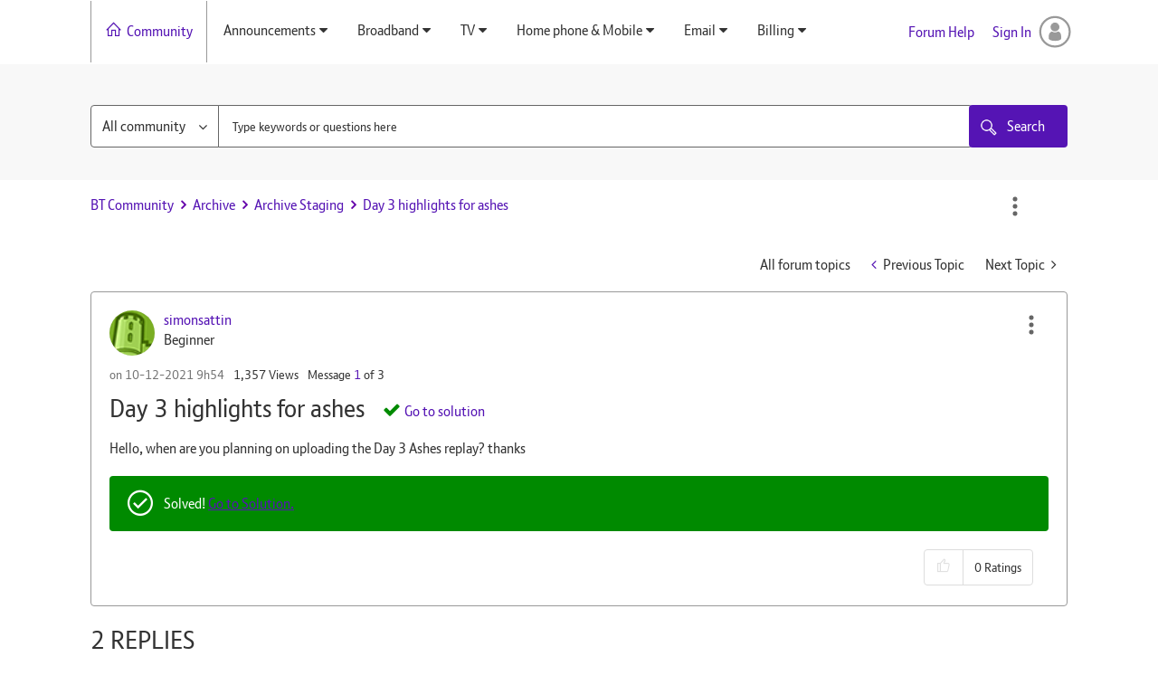

--- FILE ---
content_type: text/html; charset=UTF-8
request_url: https://community.bt.com/t5/Archive-Staging/Day-3-highlights-for-ashes/td-p/2199926
body_size: 1890
content:
<!DOCTYPE html>
<html lang="en">
<head>
    <meta charset="utf-8">
    <meta name="viewport" content="width=device-width, initial-scale=1">
    <title></title>
    <style>
        body {
            font-family: "Arial";
        }
    </style>
    <script type="text/javascript">
    window.awsWafCookieDomainList = ['community.bt.com'];
    window.gokuProps = {
"key":"AQIDAHjcYu/GjX+QlghicBgQ/7bFaQZ+m5FKCMDnO+vTbNg96AE+3PIzueJzgNQj9+QMRk5nAAAAfjB8BgkqhkiG9w0BBwagbzBtAgEAMGgGCSqGSIb3DQEHATAeBglghkgBZQMEAS4wEQQMJn6mAT/20mJKwxseAgEQgDuDUDB6mgzM+zHUHJS6wDTPB3Q2ncFvF8q4Hr7xqRmkaxf5g97EpA2B240DyFHO3P+dA7cbgp7Go/jL2Q==",
          "iv":"D549tACAjgAADIqI",
          "context":"ai4nZcbAFANyvjPdYp/2kD1ZC0NG6nul8KOoG/4y6t4pubGiZw7eXvQBDD7fWQh4BNIWpxVQnRLdqkn0WdOCuLuNM/AW/0cf9tnyj9Z5vPf8NvgX14yC5vIY9XgctDYlc8YaxNYDdup0a04bvcxYoNyg7tAoAkr7aLfHXhhUGglyIDdEuMUhNpQT9UPrXft/TJSlidOElEg8TKq+KyVHmXF32PwzS77oPt3nErpsnULDGyvRNw/QaKBCw/1d32iS8dICHtfgd7HWEGfdQiYuJHR+kKiOt4r7mt8n72ySTGLqbdVwK3JmUiO4itTpDju7LFzlfPbZx7t5wxHnjoSytwSBJN9xkmvrmzicMmhL5MfaCmDl7jhyKph7M+ZRaG0T8VnL07sv4jRyo7E5TaQYohRCWapChQ=="
};
    </script>
    <script src="https://bc0439715fa6.967eb88d.us-east-2.token.awswaf.com/bc0439715fa6/79258dc0c29e/9088a9f2c9a8/challenge.js"></script>
</head>
<body>
    <div id="challenge-container"></div>
    <script type="text/javascript">
        AwsWafIntegration.saveReferrer();
        AwsWafIntegration.checkForceRefresh().then((forceRefresh) => {
            if (forceRefresh) {
                AwsWafIntegration.forceRefreshToken().then(() => {
                    window.location.reload(true);
                });
            } else {
                AwsWafIntegration.getToken().then(() => {
                    window.location.reload(true);
                });
            }
        });
    </script>
    <noscript>
        <h1>JavaScript is disabled</h1>
        In order to continue, we need to verify that you're not a robot.
        This requires JavaScript. Enable JavaScript and then reload the page.
    </noscript>
</body>
</html>

--- FILE ---
content_type: text/html;charset=utf-8
request_url: https://www.bt.com/content/bt/storefront/en/global/footer.html
body_size: 2060
content:

<!DOCTYPE HTML>
<html lang="en">
    <head>
    <meta http-equiv="content-type" content="text/html; charset=UTF-8"/>

	<meta http-equiv="X-UA-Compatible" content="IE=edge"/> 
    
    
    <meta name="template" content="page"/>
    <meta name="viewport" content="width=device-width, initial-scale=1, maximum-scale=1, user-scalable=no"/>

    




    
<script type="text/javascript" src="/ruxitagentjs_ICA7NVfghqrux_10329260115094557.js" data-dtconfig="rid=RID_1619601144|rpid=1887341648|domain=bt.com|reportUrl=/rb_bf88365yqv|app=031b7bad6418e5d7|owasp=1|featureHash=ICA7NVfghqrux|rdnt=1|uxrgce=1|cuc=9hu61abe|mdl=mdcc2=20|mel=100000|dpvc=1|md=mdcc1=bdocument.referrer,mdcc2=bnavigator.userAgent,mdcc3=dutm_source,mdcc4=dutm_medium,mdcc5=dutm_term,mdcc6=dutm_content,mdcc7=dutm_campaign,mdcc8=bs.campaign,mdcc9=bs.pageName,mdcc10=bwindow.pcDataValue.prodcutcardcomponent.pricing.full_price,mdcc11=cbt_cookie_policy,mdcc12=bwindow.digitalData.article.attributes.help_team_category,mdcc13=adiv[data-ng-app^e^dqservice-checker-app^dq] ^rb div ^rb div ^rb div ^rb div ^rb div ^rb h1,mdcc14=bs.eVar79|lastModification=1769554020416|tp=500,50,0|srbbv=2|agentUri=/ruxitagentjs_ICA7NVfghqrux_10329260115094557.js"></script><script type="text/javascript" src="/ruxitagentjs_ICA7NVfghqrux_10329260115094557.js" data-dtconfig="app=031b7bad6418e5d7|owasp=1|featureHash=ICA7NVfghqrux|rdnt=1|uxrgce=1|cuc=9hu61abe|mdl=mdcc2=20|mel=100000|dpvc=1|md=mdcc1=bdocument.referrer,mdcc2=bnavigator.userAgent,mdcc3=dutm_source,mdcc4=dutm_medium,mdcc5=dutm_term,mdcc6=dutm_content,mdcc7=dutm_campaign,mdcc8=bs.campaign,mdcc9=bs.pageName,mdcc10=bwindow.pcDataValue.prodcutcardcomponent.pricing.full_price,mdcc11=cbt_cookie_policy,mdcc12=bwindow.digitalData.article.attributes.help_team_category,mdcc13=adiv[data-ng-app^e^dqservice-checker-app^dq] ^rb div ^rb div ^rb div ^rb div ^rb div ^rb h1,mdcc14=bs.eVar79|lastModification=1769554020416|tp=500,50,0|srbbv=2|agentUri=/ruxitagentjs_ICA7NVfghqrux_10329260115094557.js|reportUrl=/rb_bf88365yqv|rid=RID_1619601144|rpid=1409186453|domain=bt.com"></script><link rel="stylesheet" href="/etc.clientlibs/global/clientlibs.min.css" type="text/css">



  
  

    
    
    

    
    
    <link href="/etc/designs/bt/presales-page-design" rel="stylesheet" type="text/css"/>

    
    
        <!--[if IE]><link rel="shortcut icon" href="/etc/designs/bt/presales-page-design/favicon.ico"/><![endif]-->
    
    
    

    <link rel="icon" href="/etc/designs/bt/presales-page-design/favicon.ico"/>

    

    

    

    

    
    	<title>Footer</title>
    
</head>
    <body>
        
<div id="global-content">
    <div class="global-main-content">
        


<div class="aem-Grid aem-Grid--12 aem-Grid--default--12 ">
    
    <div class="footer parbase aem-GridColumn aem-GridColumn--default--12">


<div id="aem-global-footer" class="aem-global-footer">
    <div class="ft-row p-t-20">
        <div class="ft-col-md-12 pad0">
            
                <ul class="upper-footer-content  m-lr-15">
                    
                        <li><a href="https://business.bt.com/"><span>For UK and global businesses</span></a></li>
                    
                        <li><a href="https://www.bt.com/about"><span>BT Group</span></a></li>
                    
                    <li>
                        <button class="footer-more-button icon-down-chevron chevron-align-right more-icon" aria-expanded="false"><span>More Sites</span></button>
                    </li>
                </ul>
            
            <!-- BEGIN MORE NAV -->
            <div class="bg-bt-white"> 
	            <div class="ft-row footer-more-menu" aria-hidden="true" aria-expanded="false" role="menu">
	                <div class="first-level-container">
	
	                    
	                        <ul class="second-level-container">
	                            
	                                <li class="top-level-item">
	                                    <a class="global-nav-parent" href="https://www.btwifi.co.uk/" aria-haspopup="true" aria-expanded="false"><span class="global-nav-parent-span"> Wifi</span></a>
	                                </li>
	                            
	                                <li class="top-level-item">
	                                    <a class="global-nav-parent" href="https://www.btireland.com/" aria-haspopup="true" aria-expanded="false"><span class="global-nav-parent-span"> BT Ireland</span></a>
	                                </li>
	                            
	                                <li class="top-level-item">
	                                    <a class="global-nav-parent" href="https://shop.bt.com/" aria-haspopup="true" aria-expanded="false"><span class="global-nav-parent-span"> BT Shop</span></a>
	                                </li>
	                            
	                        </ul>
	                    
	                    
	                        <ul class="second-level-container">
	                            
	                                <li class="top-level-item">
	                                    <a class="global-nav-parent" href="https://www.businessdirect.bt.com/" aria-haspopup="true" aria-expanded="false"><span class="global-nav-parent-span"> Business Direct</span></a>
	                                </li>
	                            
	                                <li class="top-level-item">
	                                    <a class="global-nav-parent" href="https://www.openreach.co.uk/" aria-haspopup="true" aria-expanded="false"><span class="global-nav-parent-span"> Openreach</span></a>
	                                </li>
	                            
	                                <li class="top-level-item">
	                                    <a class="global-nav-parent" href="https://www.thephonebook.bt.com/" aria-haspopup="true" aria-expanded="false"><span class="global-nav-parent-span"> The Phone Book</span></a>
	                                </li>
	                            
	                        </ul>
	                    
	                </div>
	                <div class="first-level-container">
	                    
	                        <ul class="second-level-container">
	                            
	                                <li class="top-level-item">
	                                    <a class="global-nav-parent" href="https://www.btwholesale.com/" aria-haspopup="true" aria-expanded="false"><span class="global-nav-parent-span"> BT Wholesale</span></a>
	                                </li>
	                            
	                                <li class="top-level-item">
	                                    <a class="global-nav-parent" href="https://www.redcare.bt.com/" aria-haspopup="true" aria-expanded="false"><span class="global-nav-parent-span"> BT Redcare</span></a>
	                                </li>
	                            
	                        </ul>
	                    
	                    
	                        <ul class="second-level-container">
	                            
	                        </ul>
	                    
	                </div>
	            </div>
            </div>
            <!-- END MORE NAV -->
        </div>
    </div>
    <hr/>
    <div class="ft-row clearfix p-b-20 for-mobile-device">
        <div class="ft-col-sm-12 pad0 m-lr-15 clearfix">
            
                <ul>
                    
                        <li><a href="https://www.bt.com/about/contact-bt"><span>Contact BT</span></a></li>
                    
                        <li><a href="https://www.bt.com/careers"><span>Careers</span></a></li>
                    
                        <li><a href="https://www.bt.com/privacy-policy/"><span>Privacy</span></a></li>
                    
                        <li><a href="https://www.bt.com/consumer/cookie/about-cookies.html"><span>Cookies</span></a></li>
                    
                        <li><a href="https://www.bt.com/products/static/terms/terms-of-use.html"><span>Terms of use</span></a></li>
                    
                        <li><a href="https://www.bt.com/about/bt/policy-and-regulation/our-governance-and-strategy/codes-of-practice"><span>Codes of practice</span></a></li>
                    
                        <li><a href="https://www.bt.com/broadband/USO"><span>Broadband Universal Service</span></a></li>
                    
                        <li><a href="https://www.bt.com/help/contact-bt/complaints"><span>Make a complaint</span></a></li>
                    
                        <li><a href="https://www.bt.com/terms"><span>T&amp;Cs</span></a></li>
                    
                        <li><a href="https://www.bt.com/bt-plc/assets/documents/about-bt/policy-and-regulation/our-governance-and-strategy/codes-of-practice/customer-complaints-code/complaints-code.pdf"><span>Complaints Code</span></a></li>
                    
                        <li><a href="https://www.bt.com/about/digital-impact-and-sustainability/championing-human-rights/fighting-modern-slavery"><span>Modern Slavery Statement</span></a></li>
                    
                        <li><a href="https://www.bt.com/help/here-for-you"><span>Here For You - Supporting your needs</span></a></li>
                    
                        <li><a href="https://www.bt.com/about/accessibility"><span>Accessibility</span></a></li>
                    
                        <li><a href="https://www.bt.com/about/bt/bt-uk-and-worldwide/bt-in-the-uk-and-ireland/welsh-language-policy"><span>Welsh language support</span></a></li>
                    
                </ul>
            
            <div class="global-nav-logo pull-right"><span>&copy;BT 2025</span><img src="/content/dam/bt/global/logos/footer-logo.svg" alt="BT Logo"/></div>
        </div>
    </div>
    <div class="ft-row clearfix  p-b-20 for-higher-devices">
        <div class="ft-col-md-12">
            
                <ul>
                    
                        <li><a href="https://www.bt.com/about/contact-bt"><span>Contact BT</span></a></li>
                    
                        <li><a href="https://www.bt.com/careers"><span>Careers</span></a></li>
                    
                        <li><a href="https://www.bt.com/privacy-policy/"><span>Privacy</span></a></li>
                    
                        <li><a href="https://www.bt.com/consumer/cookie/about-cookies.html"><span>Cookies</span></a></li>
                    
                        <li><a href="https://www.bt.com/products/static/terms/terms-of-use.html"><span>Terms of use</span></a></li>
                    
                        <li><a href="https://www.bt.com/about/bt/policy-and-regulation/our-governance-and-strategy/codes-of-practice"><span>Codes of practice</span></a></li>
                    
                        <li><a href="https://www.bt.com/broadband/USO"><span>Broadband Universal Service</span></a></li>
                    
                        <li><a href="https://www.bt.com/help/contact-bt/complaints"><span>Make a complaint</span></a></li>
                    
                        <li><a href="https://www.bt.com/terms"><span>T&amp;Cs</span></a></li>
                    
                        <li><a href="https://www.bt.com/bt-plc/assets/documents/about-bt/policy-and-regulation/our-governance-and-strategy/codes-of-practice/customer-complaints-code/complaints-code.pdf"><span>Complaints Code</span></a></li>
                    
                        <li><a href="https://www.bt.com/about/digital-impact-and-sustainability/championing-human-rights/fighting-modern-slavery"><span>Modern Slavery Statement</span></a></li>
                    
                        <li><a href="https://www.bt.com/help/here-for-you"><span>Here For You - Supporting your needs</span></a></li>
                    
                        <li><a href="https://www.bt.com/about/accessibility"><span>Accessibility</span></a></li>
                    
                        <li><a href="https://www.bt.com/about/bt/bt-uk-and-worldwide/bt-in-the-uk-and-ireland/welsh-language-policy"><span>Welsh language support</span></a></li>
                    
                </ul>
                <div class="global-nav-logo pull-right pad0">
                    <span>&copy;BT 2025</span><img src="/content/dam/bt/global/logos/footer-logo.svg" alt="BT Logo"/>
                </div>
            
        </div>
    </div>
</div></div>

    
</div>

    </div>
</div>

        
    
<script type="text/javascript" src="/etc.clientlibs/clientlibs/granite/jquery.min.js"></script>
<script type="text/javascript" src="/etc.clientlibs/clientlibs/granite/utils.min.js"></script>
<script type="text/javascript" src="/etc.clientlibs/clientlibs/granite/jquery/granite.min.js"></script>
<script type="text/javascript" src="/etc.clientlibs/foundation/clientlibs/jquery.min.js"></script>
<script type="text/javascript" src="/etc.clientlibs/global/clientlibs.min.js"></script>



        
    
    


    


    <script type="text/javascript" src="/_Incapsula_Resource?SWJIYLWA=719d34d31c8e3a6e6fffd425f7e032f3&ns=5&cb=187209243" async></script></body>
</html>

--- FILE ---
content_type: text/html;charset=utf-8
request_url: https://www.bt.com/content/bt/storefront/en/global/header.html
body_size: 5962
content:

<!DOCTYPE HTML>
<html lang="en">
    <head>
    <meta http-equiv="content-type" content="text/html; charset=UTF-8"/>

	<meta http-equiv="X-UA-Compatible" content="IE=edge"/> 
    
    
    <meta name="template" content="page"/>
    <meta name="viewport" content="width=device-width, initial-scale=1, maximum-scale=1, user-scalable=no"/>

    




    
<script type="text/javascript" src="/ruxitagentjs_ICA7NVfghqrux_10329260115094557.js" data-dtconfig="rid=RID_-21866902|rpid=2063588608|domain=bt.com|reportUrl=/rb_bf88365yqv|app=031b7bad6418e5d7|owasp=1|featureHash=ICA7NVfghqrux|rdnt=1|uxrgce=1|cuc=9hu61abe|mdl=mdcc2=20|mel=100000|dpvc=1|md=mdcc1=bdocument.referrer,mdcc2=bnavigator.userAgent,mdcc3=dutm_source,mdcc4=dutm_medium,mdcc5=dutm_term,mdcc6=dutm_content,mdcc7=dutm_campaign,mdcc8=bs.campaign,mdcc9=bs.pageName,mdcc10=bwindow.pcDataValue.prodcutcardcomponent.pricing.full_price,mdcc11=cbt_cookie_policy,mdcc12=bwindow.digitalData.article.attributes.help_team_category,mdcc13=adiv[data-ng-app^e^dqservice-checker-app^dq] ^rb div ^rb div ^rb div ^rb div ^rb div ^rb h1,mdcc14=bs.eVar79|lastModification=1769554020416|tp=500,50,0|srbbv=2|agentUri=/ruxitagentjs_ICA7NVfghqrux_10329260115094557.js"></script><script type="text/javascript" src="/ruxitagentjs_ICA7NVfghqrux_10329260115094557.js" data-dtconfig="app=031b7bad6418e5d7|owasp=1|featureHash=ICA7NVfghqrux|rdnt=1|uxrgce=1|cuc=9hu61abe|mdl=mdcc2=20|mel=100000|dpvc=1|md=mdcc1=bdocument.referrer,mdcc2=bnavigator.userAgent,mdcc3=dutm_source,mdcc4=dutm_medium,mdcc5=dutm_term,mdcc6=dutm_content,mdcc7=dutm_campaign,mdcc8=bs.campaign,mdcc9=bs.pageName,mdcc10=bwindow.pcDataValue.prodcutcardcomponent.pricing.full_price,mdcc11=cbt_cookie_policy,mdcc12=bwindow.digitalData.article.attributes.help_team_category,mdcc13=adiv[data-ng-app^e^dqservice-checker-app^dq] ^rb div ^rb div ^rb div ^rb div ^rb div ^rb h1,mdcc14=bs.eVar79|lastModification=1769554020416|tp=500,50,0|srbbv=2|agentUri=/ruxitagentjs_ICA7NVfghqrux_10329260115094557.js|reportUrl=/rb_bf88365yqv|rid=RID_-21866902|rpid=-791095258|domain=bt.com"></script><link rel="stylesheet" href="/etc.clientlibs/global/clientlibs.min.css" type="text/css">



  
  

    
    
    

    
    
    <link href="/etc/designs/bt/presales-page-design" rel="stylesheet" type="text/css"/>

    
    
        <!--[if IE]><link rel="shortcut icon" href="/etc/designs/bt/presales-page-design/favicon.ico"/><![endif]-->
    
    
    

    <link rel="icon" href="/etc/designs/bt/presales-page-design/favicon.ico"/>

    

    

    

    

    
    	<title>Header</title>
    
</head>
    <body>
        
<div id="global-content">
    <div class="global-main-content">
        


<div class="aem-Grid aem-Grid--12 aem-Grid--default--12 ">
    
    <div class="header parbase aem-GridColumn aem-GridColumn--default--12">

<div id="aem-global-header" class="aem-global-header" style="visibility: hidden;">
	


<div class="aem-Grid aem-Grid--12 aem-Grid--default--12 ">
    
    <div class="universalNavigation parbase aem-GridColumn aem-GridColumn--default--12">
<div id="skip"><a href="#maincontent">Skip Navigation</a></div>



<!-- BEGIN UNIVERSAL NAV -->
<nav class="container-fluid universal-nav">
    <div class="universal-nav-container">
        <ul>
        	
    			
                    <li><a href="https://www.bt.com">For the home</a></li>
    			
                    <li><a href="https://business.bt.com/">For business and public sector</a></li>
    			
                    <li><a href="https://www.globalservices.bt.com/en">For global business</a></li>
    			
			
            
            	<li class="uni-nav-divider" aria-hidden="true">|</li>
            	<li class="region-selector">
            		<a class="purple" href="https://www.globalservices.bt.com/en">UK</a>
            		<i class="purple icon-right-chevron chevron-align-right" aria-hidden="true"></i>
            	</li>
            
        </ul>

    </div>
</nav>
<!-- END UNIVERSAL NAV -->
</div>
<div class="globalnavigation parbase aem-GridColumn aem-GridColumn--default--12">



<!-- BEGIN GLOBAL NAV -->
<nav class="container-fluid global-nav" role="navigation">
    <div class="global-nav-container">
        
        <div class="global-nav-left">
            
                <a class="global-nav-logo-link" href="https://www.bt.com"><img class="global-nav-logo" src="/content/dam/bt/global/logos/BTlogo_RGB_White.svg" alt="BT Logo"/></a>
                <ul class="top-level-menu inline-menu">
                    
                        <li class="top-level-item">
                            <a class="global-nav-parent" href="https://www.bt.com/broadband" aria-haspopup="true" aria-expanded="false"><span class="global-nav-parent-span">Broadband</span></a>
                            
                                <div class="second-level-menu" aria-hidden="true" role="menu">
                                    <div class="second-level-container">
                                        
                                            <ul class="nav-second-level-menu inline-menu">
                                                
                                                    
                                                        
                                                    
                                                
                                                    
                                                        
                                                    
                                                        
                                                    
                                                        
                                                    
                                                
                                                    
                                                        
                                                    
                                                        
                                                    
                                                        
                                                    
                                                
                                                    
                                                        
                                                            <li class="global-nav-child">
                                                                
                                                                    <div>

    
    

    



<div class="xf-content-height">
    


<div class="aem-Grid aem-Grid--12 aem-Grid--default--12 ">
    
    <div class="megamenu-fixed parbase aem-GridColumn aem-GridColumn--default--12">

    
    




    
    
<script type="text/javascript" src="/etc.clientlibs/clientlibs/granite/lodash/underscore.min.js"></script>








<!-- BEGIN Megamenu Fixed Links -->

    
        
            <a class="global-nav-child-link" href="https://www.bt.com/broadband/"><span class="full-width-border"><span class="global-nav-child-span icon-right-chevron chevron-align-right">Broadband</span></span></a>
        
        
        <ul class="nav-third-level-menu hd-col-sm-6">
			<li class="menu-leftlink-label">For new customers</li>
            
                <li class="nav-third-level-items">
                <a class="nav-third-level-link" href="https://www.bt.com/products/broadband/deals">
                <span class="nav-third-span">BT Broadband deals</span></a></li>
            
                <li class="nav-third-level-items">
                <a class="nav-third-level-link" href="https://www.bt.com/broadband">
                <span class="nav-third-span">Discover broadband</span></a></li>
            
                <li class="nav-third-level-items">
                <a class="nav-third-level-link" href="https://www.bt.com/broadband/student-deals">
                <span class="nav-third-span">Student deals</span></a></li>
            
        </ul>

        
            <ul class="right-links-nav nav-third-level-menu hd-col-sm-6">
			<li class="menu-leftlink-label">For existing customers</li>
                
                    <li class="nav-third-level-items">
                    <a class="nav-third-level-link" href="https://www.bt.com/broadband/upgrade/"><span class="nav-third-span">Upgrade broadband</span></a></li>
                
                    <li class="nav-third-level-items">
                    <a class="nav-third-level-link" href="https://ee.co.uk/broadband/wifi-products?intcam=con_ee_dg-bb-nopp_ee_web_bob_btdropdown_cid-na_2025-10-28"><span class="nav-third-span">Broadband accessories</span></a></li>
                
            </ul>
        
    

<!-- END Megamenu Fixed Links -->

   </div>

    
</div>

</div>
</div>
                                                                
                                                            </li>
                                                        
                                                    
                                                        
                                                            <li class="global-nav-child">
                                                                
                                                                    <div>

    
    

    



<div class="xf-content-height">
    


<div class="aem-Grid aem-Grid--12 aem-Grid--default--12 ">
    
    <div class="megamenu-fixed parbase aem-GridColumn aem-GridColumn--default--12">

    
    




    
    








<!-- BEGIN Megamenu Fixed Links -->

    
        
        
            <span class="heading-no-link">Switching to BT and moving</span>
        
        <ul class="nav-third-level-menu">
			
            
                <li class="nav-third-level-items">
                <a class="nav-third-level-link" href="https://www.bt.com/manage/moving-home/">
                <span class="nav-third-span">Moving home</span></a></li>
            
                <li class="nav-third-level-items">
                <a class="nav-third-level-link" href="https://www.bt.com/broadband/switch">
                <span class="nav-third-span">Switch to BT</span></a></li>
            
        </ul>

        
    

<!-- END Megamenu Fixed Links -->

   </div>

    
</div>

</div>
</div>
                                                                
                                                            </li>
                                                        
                                                    
                                                        
                                                            <li class="global-nav-child">
                                                                
                                                                    <div>

    
        
    
    
</div>
                                                                
                                                            </li>
                                                        
                                                    
                                                
                                                    
                                                        
                                                    
                                                
                                                    
                                                
                                            </ul>
                                         
                                    </div>
                                </div>
                            
                        </li>
                    
                        <li class="top-level-item">
                            <a class="global-nav-parent" href="https://www.bt.com/tv" aria-haspopup="true" aria-expanded="false"><span class="global-nav-parent-span">TV</span></a>
                            
                                <div class="second-level-menu" aria-hidden="true" role="menu">
                                    <div class="second-level-container">
                                        
                                            <ul class="nav-second-level-menu inline-menu">
                                                
                                                    
                                                        
                                                    
                                                
                                                    
                                                        
                                                            <li class="global-nav-child">
                                                                
                                                                    <div>

    
    

    



<div class="xf-content-height">
    


<div class="aem-Grid aem-Grid--12 aem-Grid--default--12 ">
    
    <div class="megamenu-fixed parbase aem-GridColumn aem-GridColumn--default--12">

    
    




    
    








<!-- BEGIN Megamenu Fixed Links -->

    
        
            <a class="global-nav-child-link" href="https://www.bt.com/tv"><span class="full-width-border"><span class="global-nav-child-span icon-right-chevron chevron-align-right">TV</span></span></a>
        
        
        <ul class="nav-third-level-menu">
			
            
                <li class="nav-third-level-items">
                <a class="nav-third-level-link" href="https://www.bt.com/tv/packages">
                <span class="nav-third-span">TV &amp; broadband deals</span></a></li>
            
                <li class="nav-third-level-items">
                <a class="nav-third-level-link" href="https://www.bt.com/tv/add">
                <span class="nav-third-span">Add TV to your BT broadband</span></a></li>
            
                <li class="nav-third-level-items">
                <a class="nav-third-level-link" href="https://www.bt.com/personalised-tv-packages">
                <span class="nav-third-span">Change your EE TV package</span></a></li>
            
                <li class="nav-third-level-items">
                <a class="nav-third-level-link" href="https://ee.co.uk/tv-home-entertainment/televisions?intcam=con_ee_dg-bb-nopp_ee_web_bob_btdropdown_cid-na_2025-10-28">
                <span class="nav-third-span">TV accessories</span></a></li>
            
                <li class="nav-third-level-items">
                <a class="nav-third-level-link" href="https://www.bt.com/broadband/switch">
                <span class="nav-third-span">How to switch TV and broadband</span></a></li>
            
        </ul>

        
    

<!-- END Megamenu Fixed Links -->

   </div>

    
</div>

</div>
</div>
                                                                
                                                            </li>
                                                        
                                                    
                                                        
                                                            <li class="global-nav-child">
                                                                
                                                                    <div>

    
    

    



<div class="xf-content-height">
    


<div class="aem-Grid aem-Grid--12 aem-Grid--default--12 ">
    
    <div class="megamenu-fixed parbase aem-GridColumn aem-GridColumn--default--12">

    
    




    
    








<!-- BEGIN Megamenu Fixed Links -->

    
        
        
            <span class="heading-no-link">Find and watch TV</span>
        
        <ul class="nav-third-level-menu">
			
            
                <li class="nav-third-level-items">
                <a class="nav-third-level-link" href="https://www.bt.com/tv/schedule">
                <span class="nav-third-span">TV Schedule</span></a></li>
            
                <li class="nav-third-level-items">
                <a class="nav-third-level-link" href="https://player.ee.co.uk/#/filmstore">
                <span class="nav-third-span">EE TV Film Store</span></a></li>
            
        </ul>

        
    

<!-- END Megamenu Fixed Links -->

   </div>

    
</div>

</div>
</div>
                                                                
                                                            </li>
                                                        
                                                    
                                                        
                                                            <li class="global-nav-child">
                                                                
                                                                    <div>

    
    

    



<div class="xf-content-height">
    


<div class="aem-Grid aem-Grid--12 aem-Grid--default--12 ">
    
    <div class="megamenu-fixed parbase aem-GridColumn aem-GridColumn--default--12">

    
    




    
    








<!-- BEGIN Megamenu Fixed Links -->

    
        
        
            <span class="heading-no-link">Find and watch Sport</span>
        
        <ul class="nav-third-level-menu">
			
            
                <li class="nav-third-level-items">
                <a class="nav-third-level-link" href="https://www.bt.com/sport/watch/tv-guide">
                <span class="nav-third-span">Sport TV Guide</span></a></li>
            
                <li class="nav-third-level-items">
                <a class="nav-third-level-link" href="https://www.bt.com/sport/watch/live-now/bt-sport-1">
                <span class="nav-third-span">TNT Sports 1</span></a></li>
            
                <li class="nav-third-level-items">
                <a class="nav-third-level-link" href="https://www.bt.com/sport/watch/live-now/bt-sport-2">
                <span class="nav-third-span">TNT Sports 2</span></a></li>
            
                <li class="nav-third-level-items">
                <a class="nav-third-level-link" href="https://www.bt.com/sport/watch/live-now/bt-sport-3">
                <span class="nav-third-span">TNT Sports 3</span></a></li>
            
                <li class="nav-third-level-items">
                <a class="nav-third-level-link" href="https://www.bt.com/sport/watch/live-now/bt-sport-4">
                <span class="nav-third-span">TNT Sports 4</span></a></li>
            
        </ul>

        
    

<!-- END Megamenu Fixed Links -->

   </div>

    
</div>

</div>
</div>
                                                                
                                                            </li>
                                                        
                                                    
                                                
                                                    
                                                        
                                                    
                                                        
                                                    
                                                        
                                                    
                                                
                                                    
                                                        
                                                    
                                                        
                                                    
                                                        
                                                    
                                                
                                                    
                                                        
                                                    
                                                
                                                    
                                                
                                            </ul>
                                         
                                    </div>
                                </div>
                            
                        </li>
                    
                        <li class="top-level-item">
                            <a class="global-nav-parent" href="https://www.bt.com/sport" aria-haspopup="true" aria-expanded="false"><span class="global-nav-parent-span">Sport</span></a>
                            
                                <div class="second-level-menu" aria-hidden="true" role="menu">
                                    <div class="second-level-container">
                                        
                                            <ul class="nav-second-level-menu inline-menu">
                                                
                                                    
                                                        
                                                    
                                                
                                                    
                                                        
                                                    
                                                        
                                                    
                                                        
                                                    
                                                
                                                    
                                                        
                                                            <li class="global-nav-child">
                                                                
                                                                    <div>

    
    

    



<div class="xf-content-height">
    


<div class="aem-Grid aem-Grid--12 aem-Grid--default--12 ">
    
    <div class="megamenu-fixed parbase aem-GridColumn aem-GridColumn--default--12">

    
    




    
    








<!-- BEGIN Megamenu Fixed Links -->

    
        
            <a class="global-nav-child-link" href="https://www.bt.com/sport/buy"><span class="full-width-border"><span class="global-nav-child-span icon-right-chevron chevron-align-right">TNT Sports Deals</span></span></a>
        
        
        <ul class="nav-third-level-menu">
			
            
                <li class="nav-third-level-items">
                <a class="nav-third-level-link" href="https://www.bt.com/sport/monthly-pass">
                <span class="nav-third-span">TNT Sports &amp; Entertainment</span></a></li>
            
                <li class="nav-third-level-items">
                <a class="nav-third-level-link" href="https://www.bt.com/sport/app">
                <span class="nav-third-span">TNT Sports on discovery+</span></a></li>
            
                <li class="nav-third-level-items">
                <a class="nav-third-level-link" href="https://www.bt.com/sport/sky">
                <span class="nav-third-span">TNT Sports on Sky</span></a></li>
            
                <li class="nav-third-level-items">
                <a class="nav-third-level-link" href="https://ee.co.uk/tv-home-entertainment?intcam=con_ee_dg-bb-nopp_ee_web_bob_btdropdown_cid-na_2025-10-28">
                <span class="nav-third-span">TNT Sports accessories</span></a></li>
            
        </ul>

        
    

<!-- END Megamenu Fixed Links -->

   </div>

    
</div>

</div>
</div>
                                                                
                                                            </li>
                                                        
                                                    
                                                        
                                                            <li class="global-nav-child">
                                                                
                                                                    <div>

    
    

    



<div class="xf-content-height">
    


<div class="aem-Grid aem-Grid--12 aem-Grid--default--12 ">
    
    <div class="megamenu-fixed parbase aem-GridColumn aem-GridColumn--default--12">

    
    




    
    








<!-- BEGIN Megamenu Fixed Links -->

    
        
            <a class="global-nav-child-link" href="https://www.bt.com/sport/watch"><span class="full-width-border"><span class="global-nav-child-span icon-right-chevron chevron-align-right">Watch</span></span></a>
        
        
        <ul class="nav-third-level-menu">
			
            
                <li class="nav-third-level-items">
                <a class="nav-third-level-link" href="https://www.bt.com/sport/watch/live-now/bt-sport-1">
                <span class="nav-third-span">TNT Sports 1</span></a></li>
            
                <li class="nav-third-level-items">
                <a class="nav-third-level-link" href="https://www.bt.com/sport/watch/live-now/bt-sport-2">
                <span class="nav-third-span">TNT Sports 2</span></a></li>
            
                <li class="nav-third-level-items">
                <a class="nav-third-level-link" href="https://www.bt.com/sport/watch/live-now/bt-sport-3">
                <span class="nav-third-span">TNT Sports 3</span></a></li>
            
                <li class="nav-third-level-items">
                <a class="nav-third-level-link" href="https://www.bt.com/sport/watch/live-now/bt-sport-4">
                <span class="nav-third-span">TNT Sports 4</span></a></li>
            
        </ul>

        
    

<!-- END Megamenu Fixed Links -->

   </div>

    
</div>

</div>
</div>
                                                                
                                                            </li>
                                                        
                                                    
                                                        
                                                            <li class="global-nav-child">
                                                                
                                                                    <div>

    
    

    



<div class="xf-content-height">
    


<div class="aem-Grid aem-Grid--12 aem-Grid--default--12 ">
    
    <div class="megamenu-fixed parbase aem-GridColumn aem-GridColumn--default--12">

    
    




    
    








<!-- BEGIN Megamenu Fixed Links -->

    
        
            <a class="global-nav-child-link" href="https://www.bt.com/sport/all-sports"><span class="full-width-border"><span class="global-nav-child-span icon-right-chevron chevron-align-right">Sports</span></span></a>
        
        
        <ul class="nav-third-level-menu hd-col-sm-6">
			
            
                <li class="nav-third-level-items">
                <a class="nav-third-level-link" href="https://www.bt.com/sport/football">
                <span class="nav-third-span">Football</span></a></li>
            
                <li class="nav-third-level-items">
                <a class="nav-third-level-link" href="https://www.bt.com/sport/rugby-union">
                <span class="nav-third-span">Rugby Union</span></a></li>
            
                <li class="nav-third-level-items">
                <a class="nav-third-level-link" href="https://www.bt.com/sport/ufc">
                <span class="nav-third-span">UFC</span></a></li>
            
                <li class="nav-third-level-items">
                <a class="nav-third-level-link" href="https://www.bt.com/sport/boxing">
                <span class="nav-third-span">Boxing</span></a></li>
            
        </ul>

        
            <ul class="right-links-nav nav-third-level-menu hd-col-sm-6">
			
                
                    <li class="nav-third-level-items">
                    <a class="nav-third-level-link" href="https://www.tntsports.co.uk/moto"><span class="nav-third-span">MotoGP</span></a></li>
                
                    <li class="nav-third-level-items">
                    <a class="nav-third-level-link" href="https://www.bt.com/sport/cricket"><span class="nav-third-span">Cricket</span></a></li>
                
                    <li class="nav-third-level-items">
                    <a class="nav-third-level-link" href="https://www.bt.com/sport/all-sports"><span class="nav-third-span">More Sports</span></a></li>
                
            </ul>
        
    

<!-- END Megamenu Fixed Links -->

   </div>

    
</div>

</div>
</div>
                                                                
                                                            </li>
                                                        
                                                    
                                                
                                                    
                                                        
                                                    
                                                        
                                                    
                                                        
                                                    
                                                
                                                    
                                                        
                                                    
                                                
                                                    
                                                
                                            </ul>
                                         
                                    </div>
                                </div>
                            
                        </li>
                    
                        <li class="top-level-item">
                            <a class="global-nav-parent" href="https://www.bt.com/mobile" aria-haspopup="true" aria-expanded="false"><span class="global-nav-parent-span">Mobile</span></a>
                            
                                <div class="second-level-menu" aria-hidden="true" role="menu">
                                    <div class="second-level-container">
                                        
                                            <ul class="nav-second-level-menu inline-menu">
                                                
                                                    
                                                        
                                                    
                                                
                                                    
                                                        
                                                    
                                                        
                                                    
                                                        
                                                    
                                                
                                                    
                                                        
                                                    
                                                        
                                                    
                                                        
                                                    
                                                
                                                    
                                                        
                                                    
                                                        
                                                    
                                                        
                                                    
                                                
                                                    
                                                        
                                                            <li class="global-nav-child">
                                                                
                                                                    <div>

    
    

    



<div class="xf-content-height">
    


<div class="aem-Grid aem-Grid--12 aem-Grid--default--12 ">
    
    <div class="megamenu-fixed parbase aem-GridColumn aem-GridColumn--default--12">

    
    




    
    








<!-- BEGIN Megamenu Fixed Links -->

    
        
            <a class="global-nav-child-link" href="https://www.bt.com/products/mobile/"><span class="full-width-border"><span class="global-nav-child-span icon-right-chevron chevron-align-right">Mobile</span></span></a>
        
        
        <ul class="nav-third-level-menu">
			
            
                <li class="nav-third-level-items">
                <a class="nav-third-level-link" href="https://www.bt.com/products/mobile/sim-only-deals/">
                <span class="nav-third-span">SIM Only deals</span></a></li>
            
                <li class="nav-third-level-items">
                <a class="nav-third-level-link" href="https://www.bt.com/products/mobile/phones/">
                <span class="nav-third-span">Mobile phones</span></a></li>
            
                <li class="nav-third-level-items">
                <a class="nav-third-level-link" href="https://www.bt.com/products/mobile/about/upgrade/">
                <span class="nav-third-span">Upgrade mobile</span></a></li>
            
                <li class="nav-third-level-items">
                <a class="nav-third-level-link" href="https://ee.co.uk/accessories?intcam=con_ee_dg-bb-nopp_ee_web_bob_btdropdown_cid-na_2025-10-28">
                <span class="nav-third-span">Mobile accessories</span></a></li>
            
                <li class="nav-third-level-items">
                <a class="nav-third-level-link" href="https://www.bt.com/products/mobile/about/coverage-checker">
                <span class="nav-third-span">Coverage checker</span></a></li>
            
        </ul>

        
    

<!-- END Megamenu Fixed Links -->

   </div>

    
</div>

</div>
</div>
                                                                
                                                            </li>
                                                        
                                                    
                                                
                                                    
                                                
                                            </ul>
                                         
                                    </div>
                                </div>
                            
                        </li>
                    
                        <li class="top-level-item">
                            <a class="global-nav-parent" href="https://www.bt.com/landline/" aria-haspopup="true" aria-expanded="false"><span class="global-nav-parent-span">Home Phone</span></a>
                            
                                <div class="second-level-menu" aria-hidden="true" role="menu">
                                    <div class="second-level-container">
                                        
                                            <ul class="nav-second-level-menu inline-menu">
                                                
                                                    
                                                        
                                                            <li class="global-nav-child">
                                                                
                                                                    <div>

    
    

    



<div class="xf-content-height">
    


<div class="aem-Grid aem-Grid--12 aem-Grid--default--12 ">
    
    <div class="megamenu-fixed parbase aem-GridColumn aem-GridColumn--default--12">

    
    




    
    








<!-- BEGIN Megamenu Fixed Links -->

    
        
            <a class="global-nav-child-link" href="https://www.bt.com/landline/"><span class="full-width-border"><span class="global-nav-child-span icon-right-chevron chevron-align-right">Landline</span></span></a>
        
        
        <ul class="nav-third-level-menu hd-col-sm-6">
			
            
                <li class="nav-third-level-items">
                <a class="nav-third-level-link" href="https://www.bt.com/landline/deals/">
                <span class="nav-third-span">Landline deals</span></a></li>
            
                <li class="nav-third-level-items">
                <a class="nav-third-level-link" href="https://www.bt.com/broadband/digital-voice">
                <span class="nav-third-span">Digital Voice</span></a></li>
            
                <li class="nav-third-level-items">
                <a class="nav-third-level-link" href="https://www.bt.com/landline/manage/">
                <span class="nav-third-span">Manage landline</span></a></li>
            
        </ul>

        
            <ul class="right-links-nav nav-third-level-menu hd-col-sm-6">
			
                
                    <li class="nav-third-level-items">
                    <a class="nav-third-level-link" href="https://www.bt.com/landline/calling-features/"><span class="nav-third-span">Calling features</span></a></li>
                
                    <li class="nav-third-level-items">
                    <a class="nav-third-level-link" href="https://www.bt.com/landline/calling-costs/"><span class="nav-third-span">Calling costs</span></a></li>
                
                    <li class="nav-third-level-items">
                    <a class="nav-third-level-link" href="https://ee.co.uk/landline-phones?intcam=con_ee_dg-bb-nopp_ee_web_bob_btdropdown_cid-na_2025-10-28"><span class="nav-third-span">Buy a home phone</span></a></li>
                
            </ul>
        
    

<!-- END Megamenu Fixed Links -->

   </div>

    
</div>

</div>
</div>
                                                                
                                                            </li>
                                                        
                                                    
                                                
                                                    
                                                        
                                                    
                                                        
                                                    
                                                        
                                                    
                                                
                                                    
                                                        
                                                    
                                                        
                                                    
                                                        
                                                    
                                                
                                                    
                                                        
                                                    
                                                        
                                                    
                                                        
                                                    
                                                
                                                    
                                                        
                                                    
                                                
                                                    
                                                
                                            </ul>
                                         
                                    </div>
                                </div>
                            
                        </li>
                    
                        <li class="top-level-item">
                            <a class="global-nav-parent" href="https://business.bt.com/?s_intcid=btb_btcom_nav_redirect" aria-haspopup="true" aria-expanded="false"><span class="global-nav-parent-span">Business</span></a>
                            
                        </li>
                    
                    <!-- if number of items is >=4 add this button below -->
                    <li class="global-parent-more" aria-hidden="true"><button class="global-more-button icon-down-chevron chevron-align-right" aria-expanded="false"><span class="global-nav-parent-span">More</span></button></li>
                </ul>
            
        </div>

        <div class="global-nav-right">
            
                
                    <ul class="top-level-menu inline-menu">
                        
                            <!-- if first item, add class show-mobile-lrg -->
                            <li class="top-level-item">
                                <a class="global-nav-parent" href="https://www.bt.com/help" aria-haspopup="true" aria-expanded="false"><span class="global-nav-parent-span">Help</span></a>
                                
                                    <div class="second-level-menu" aria-hidden="true" role="menu">
                                        <div class="second-level-container">
                                            <ul class="nav-second-level-menu inline-menu">
                                                
                                                    
                                                        
                                                    
                                                        
                                                    
                                                        
                                                    
                                                        
                                                    
                                                        
                                                    
                                                        
                                                    
                                                
                                                    
                                                        
                                                            <li class="global-nav-child">
                                                                
                                                                    <div>

    
    

    



<div class="xf-content-height">
    


<div class="aem-Grid aem-Grid--12 aem-Grid--default--12 ">
    
    <div class="megamenu-fixed parbase aem-GridColumn aem-GridColumn--default--12">

    
    




    
    








<!-- BEGIN Megamenu Fixed Links -->

    
        
            <a class="global-nav-child-link" href="https://www.bt.com/help/"><span class="full-width-border"><span class="global-nav-child-span icon-right-chevron chevron-align-right">Help and support</span></span></a>
        
        
        <ul class="nav-third-level-menu hd-col-sm-6">
			
            
                <li class="nav-third-level-items">
                <a class="nav-third-level-link" href="https://www.bt.com/help/">
                <span class="nav-third-span">Help home</span></a></li>
            
                <li class="nav-third-level-items">
                <a class="nav-third-level-link" href="https://www.bt.com/help/broadband/">
                <span class="nav-third-span">Broadband</span></a></li>
            
                <li class="nav-third-level-items">
                <a class="nav-third-level-link" href="https://www.bt.com/help/account-and-billing">
                <span class="nav-third-span">Billing</span></a></li>
            
                <li class="nav-third-level-items">
                <a class="nav-third-level-link" href="https://www.bt.com/help/email/">
                <span class="nav-third-span">Email</span></a></li>
            
                <li class="nav-third-level-items">
                <a class="nav-third-level-link" href="https://www.bt.com/help/tv/">
                <span class="nav-third-span">TV</span></a></li>
            
        </ul>

        
            <ul class="right-links-nav nav-third-level-menu hd-col-sm-6">
			
                
                    <li class="nav-third-level-items">
                    <a class="nav-third-level-link" href="https://www.bt.com/help/landline/"><span class="nav-third-span">Landline</span></a></li>
                
                    <li class="nav-third-level-items">
                    <a class="nav-third-level-link" href="https://www.bt.com/help/security/"><span class="nav-third-span">Security</span></a></li>
                
                    <li class="nav-third-level-items">
                    <a class="nav-third-level-link" href="https://www.bt.com/help/sport/"><span class="nav-third-span">Sport</span></a></li>
                
                    <li class="nav-third-level-items">
                    <a class="nav-third-level-link" href="https://www.bt.com/help/mobile/"><span class="nav-third-span">Mobile</span></a></li>
                
                    <li class="nav-third-level-items">
                    <a class="nav-third-level-link" href="https://www.bt.com/help/home/userguides/#/"><span class="nav-third-span">User guides</span></a></li>
                
            </ul>
        
    

<!-- END Megamenu Fixed Links -->

   </div>

    
</div>

</div>
</div>
                                                                
                                                            </li>
                                                        
                                                    
                                                        
                                                            <li class="global-nav-child">
                                                                
                                                                    <div>

    
    

    



<div class="xf-content-height">
    


<div class="aem-Grid aem-Grid--12 aem-Grid--default--12 ">
    
    <div class="megamenu-fixed parbase aem-GridColumn aem-GridColumn--default--12">

    
    




    
    








<!-- BEGIN Megamenu Fixed Links -->

    
        
            <a class="global-nav-child-link" href="https://www.bt.com/help/report-and-track-your-bt-problem"><span class="full-width-border"><span class="global-nav-child-span icon-right-chevron chevron-align-right">Fault tracking and repair</span></span></a>
        
        
        <ul class="nav-third-level-menu">
			
            
                <li class="nav-third-level-items">
                <a class="nav-third-level-link" href="https://www.bt.com/help/report-and-track-your-bt-problem">
                <span class="nav-third-span">Raise a fault</span></a></li>
            
                <li class="nav-third-level-items">
                <a class="nav-third-level-link" href="https://www.bt.com/help/track-fault">
                <span class="nav-third-span">Track a fault</span></a></li>
            
        </ul>

        
    

<!-- END Megamenu Fixed Links -->

   </div>

    
</div>

</div>
</div>
                                                                
                                                            </li>
                                                        
                                                    
                                                        
                                                            <li class="global-nav-child">
                                                                
                                                                    <div>

    
    

    



<div class="xf-content-height">
    


<div class="aem-Grid aem-Grid--12 aem-Grid--default--12 ">
    
    <div class="megamenu-fixed parbase aem-GridColumn aem-GridColumn--default--12">

    
    




    
    








<!-- BEGIN Megamenu Fixed Links -->

    
        
        
            <span class="heading-no-link">Helpful links</span>
        
        <ul class="nav-third-level-menu hd-col-sm-6">
			
            
                <li class="nav-third-level-items">
                <a class="nav-third-level-link" href="https://www.bt.com/help/check-service-status">
                <span class="nav-third-span">Check service in your area</span></a></li>
            
                <li class="nav-third-level-items">
                <a class="nav-third-level-link" href="https://www.bt.com/buy-our-products/store-finder">
                <span class="nav-third-span">Find a BT Store</span></a></li>
            
                <li class="nav-third-level-items">
                <a class="nav-third-level-link" href="https://www.bt.com/help/account-and-billing/usernames-and-passwords/i-can-t-log-in/help-with-bt-usernames-and-passwords/">
                <span class="nav-third-span">Password help</span></a></li>
            
                <li class="nav-third-level-items">
                <a class="nav-third-level-link" href="https://www.bt.com/manage/moving-home/">
                <span class="nav-third-span">Moving home help</span></a></li>
            
        </ul>

        
            <ul class="right-links-nav nav-third-level-menu hd-col-sm-6">
			
                
                    <li class="nav-third-level-items">
                    <a class="nav-third-level-link" href="https://www.bt.com/appsordermgmt/public/index.do"><span class="nav-third-span">Track your order</span></a></li>
                
                    <li class="nav-third-level-items">
                    <a class="nav-third-level-link" href="https://community.bt.com/"><span class="nav-third-span">Ask your BT community</span></a></li>
                
                    <li class="nav-third-level-items">
                    <a class="nav-third-level-link" href="https://www.bt.com/help/welcome-to-bt"><span class="nav-third-span">Welcome to BT</span></a></li>
                
                    <li class="nav-third-level-items">
                    <a class="nav-third-level-link" href="https://www.bt.com/help/here-for-you/"><span class="nav-third-span">Here For You</span></a></li>
                
                    <li class="nav-third-level-items">
                    <a class="nav-third-level-link" href="https://www.bt.com/skillsfortomorrow"><span class="nav-third-span">Skills for Tomorrow</span></a></li>
                
            </ul>
        
    

<!-- END Megamenu Fixed Links -->

   </div>

    
</div>

</div>
</div>
                                                                
                                                            </li>
                                                        
                                                    
                                                        
                                                            <li class="global-nav-child">
                                                                
                                                                    <div>

    
    

    



<div class="xf-content-height">
    


<div class="aem-Grid aem-Grid--12 aem-Grid--default--12 ">
    
    <div class="megamenu-fixed parbase aem-GridColumn aem-GridColumn--default--12">

    
    




    
    








<!-- BEGIN Megamenu Fixed Links -->

    
        
            <a class="global-nav-child-link" href="https://www.bt.com/help/home/contactus/#/home"><span class="full-width-border"><span class="global-nav-child-span icon-right-chevron chevron-align-right">Get me in touch</span></span></a>
        
        
        <ul class="nav-third-level-menu">
			
            
                <li class="nav-third-level-items">
                <a class="nav-third-level-link" href="https://www.bt.com/help/contact-bt">
                <span class="nav-third-span">Contact BT</span></a></li>
            
                <li class="nav-third-level-items">
                <a class="nav-third-level-link" href="https://www.bt.com/help/contact-bt/complaints">
                <span class="nav-third-span">Make a complaint</span></a></li>
            
                <li class="nav-third-level-items">
                <a class="nav-third-level-link" href="https://www.bt.com/help/home/scams/">
                <span class="nav-third-span">Report a scam call</span></a></li>
            
        </ul>

        
    

<!-- END Megamenu Fixed Links -->

   </div>

    
</div>

</div>
</div>
                                                                
                                                            </li>
                                                        
                                                    
                                                
                                                    
                                                
                                            </ul>
                                        </div>
                                    </div>
                                
                            </li>
                        
                            <!-- if first item, add class show-mobile-lrg -->
                            <li class="top-level-item">
                                <a class="global-nav-parent" href="https://my.bt.com/appsbills/secure/v1/redirect?view=mybt&url=https://my.bt.com/s/apps/appsmybt/" aria-haspopup="true" aria-expanded="false"><span class="global-nav-parent-span">My BT</span></a>
                                
                                    <div class="second-level-menu" aria-hidden="true" role="menu">
                                        <div class="second-level-container">
                                            <ul class="nav-second-level-menu inline-menu">
                                                
                                                    
                                                        
                                                            <li class="global-nav-child">
                                                                
                                                                    <div>

    
    

    



<div class="xf-content-height">
    


<div class="aem-Grid aem-Grid--12 aem-Grid--default--12 ">
    
    <div class="megamenu-fixed parbase aem-GridColumn aem-GridColumn--default--12">

    
    




    
    








<!-- BEGIN Megamenu Fixed Links -->

    
        
        
            <span class="heading-no-link">Your bills and usage</span>
        
        <ul class="nav-third-level-menu">
			
            
                <li class="nav-third-level-items">
                <a class="nav-third-level-link" href="https://my.bt.com/appsbills/secure/v1/redirect?view=mybt&url=https://my.bt.com/s/apps/appsbills/index.html#/yourbills">
                <span class="nav-third-span">Your bills</span></a></li>
            
                <li class="nav-third-level-items">
                <a class="nav-third-level-link" href="https://my.bt.com/appsbills/secure/v1/redirect?view=mybt&url=https://my.bt.com/s/apps/appsbills/index.html#/usageoverview">
                <span class="nav-third-span">Your usage</span></a></li>
            
                <li class="nav-third-level-items">
                <a class="nav-third-level-link" href="https://my.bt.com/appsbills/secure/v1/redirect?view=mybt&url=https://my.bt.com/s/apps/appsbills/index.html#/billhistory">
                <span class="nav-third-span">Your billing history</span></a></li>
            
                <li class="nav-third-level-items">
                <a class="nav-third-level-link" href="https://my.bt.com/appsbills/secure/v1/redirect?view=mybt&url=https://my.bt.com/s/apps/appsbills/index.html#/billsettings">
                <span class="nav-third-span">Your bill settings</span></a></li>
            
        </ul>

        
    

<!-- END Megamenu Fixed Links -->

   </div>

    
</div>

</div>
</div>
                                                                
                                                            </li>
                                                        
                                                    
                                                        
                                                            <li class="global-nav-child">
                                                                
                                                                    <div>

    
    

    



<div class="xf-content-height">
    


<div class="aem-Grid aem-Grid--12 aem-Grid--default--12 ">
    
    <div class="megamenu-fixed parbase aem-GridColumn aem-GridColumn--default--12">

    
    




    
    








<!-- BEGIN Megamenu Fixed Links -->

    
        
        
            <span class="heading-no-link">Your products</span>
        
        <ul class="nav-third-level-menu">
			
            
                <li class="nav-third-level-items">
                <a class="nav-third-level-link" href="https://my.bt.com/s/apps/appsmybt/#/packages">
                <span class="nav-third-span">Your products</span></a></li>
            
        </ul>

        
    

<!-- END Megamenu Fixed Links -->

   </div>

    
</div>

</div>
</div>
                                                                
                                                            </li>
                                                        
                                                    
                                                        
                                                            <li class="global-nav-child">
                                                                
                                                                    <div>

    
    

    



<div class="xf-content-height">
    


<div class="aem-Grid aem-Grid--12 aem-Grid--default--12 ">
    
    <div class="megamenu-fixed parbase aem-GridColumn aem-GridColumn--default--12">

    
    




    
    








<!-- BEGIN Megamenu Fixed Links -->

    
        
        
            <span class="heading-no-link">Upgrade</span>
        
        <ul class="nav-third-level-menu">
			
            
                <li class="nav-third-level-items">
                <a class="nav-third-level-link" href="https://my.bt.com/exclusiveoffers">
                <span class="nav-third-span">Broadband</span></a></li>
            
                <li class="nav-third-level-items">
                <a class="nav-third-level-link" href="https://www.bt.com/personalised-tv-packages/">
                <span class="nav-third-span">TV</span></a></li>
            
                <li class="nav-third-level-items">
                <a class="nav-third-level-link" href="https://my.bt.com/mymobile/">
                <span class="nav-third-span">Mobile</span></a></li>
            
                <li class="nav-third-level-items">
                <a class="nav-third-level-link" href="https://www.bt.com/sport/">
                <span class="nav-third-span">Sport</span></a></li>
            
        </ul>

        
    

<!-- END Megamenu Fixed Links -->

   </div>

    
</div>

</div>
</div>
                                                                
                                                            </li>
                                                        
                                                    
                                                        
                                                            <li class="global-nav-child">
                                                                
                                                                    <div>

    
    

    



<div class="xf-content-height">
    


<div class="aem-Grid aem-Grid--12 aem-Grid--default--12 ">
    
    <div class="megamenu-fixed parbase aem-GridColumn aem-GridColumn--default--12">

    
    




    
    








<!-- BEGIN Megamenu Fixed Links -->

    
        
        
            <span class="heading-no-link">Your details</span>
        
        <ul class="nav-third-level-menu">
			
            
                <li class="nav-third-level-items">
                <a class="nav-third-level-link" href="https://my.bt.com/s/apps/appsselfserve/index.html?/profile">
                <span class="nav-third-span">Personal details</span></a></li>
            
                <li class="nav-third-level-items">
                <a class="nav-third-level-link" href="https://my.bt.com/s/apps/appsselfserve/index.html#/accounts">
                <span class="nav-third-span">Account details</span></a></li>
            
        </ul>

        
    

<!-- END Megamenu Fixed Links -->

   </div>

    
</div>

</div>
</div>
                                                                
                                                            </li>
                                                        
                                                    
                                                        
                                                            <li class="global-nav-child">
                                                                
                                                                    <div>

    
    

    



<div class="xf-content-height">
    


<div class="aem-Grid aem-Grid--12 aem-Grid--default--12 ">
    
    <div class="megamenu-fixed parbase aem-GridColumn aem-GridColumn--default--12">

    
    




    
    








<!-- BEGIN Megamenu Fixed Links -->

    
        
        
            <span class="heading-no-link">Orders and faults</span>
        
        <ul class="nav-third-level-menu">
			
            
                <li class="nav-third-level-items">
                <a class="nav-third-level-link" href="https://my.bt.com/s/apps/appsorder/customer/index.html#/index?s_cid=con_FURL_order">
                <span class="nav-third-span">Track your order</span></a></li>
            
                <li class="nav-third-level-items">
                <a class="nav-third-level-link" href="https://support.bt.com/track/fault/?view=faulttracker">
                <span class="nav-third-span">Track a fault</span></a></li>
            
        </ul>

        
    

<!-- END Megamenu Fixed Links -->

   </div>

    
</div>

</div>
</div>
                                                                
                                                            </li>
                                                        
                                                    
                                                        
                                                            <li class="global-nav-child">
                                                                
                                                                    <div>

    
    

    



<div class="xf-content-height">
    


<div class="aem-Grid aem-Grid--12 aem-Grid--default--12 ">
    
    <div class="megamenu-dynamic parbase aem-GridColumn aem-GridColumn--default--12">





<!-- BEGIN Megamenu Dynamic Links -->
<input type="hidden" id="isEditMode" value="false"/>
<div class="login_mega_dynamic">
    <a id="loginHeader" class="global-nav-child-link" href="https://my.bt.com/appsbills/secure/v1/redirect?view=mybt&url=https://my.bt.com/s/apps/appsmybt/"><span class="full-width-border"><span class="global-nav-child-span icon-right-chevron chevron-align-right">Log in</span></span></a>
</div>

<div class="logout_mega_dynamic">
    <a id="loginFooter" class="global-nav-child-link" href="https://signin1.bt.com/btapps/logout?external_target=https%3A%2F%2Fhome%2Ebt%2Ecom%2F%3FTARGET%3Dmybtlogout"><span class="full-width-border"><span class="full-width-border"><span class="global-nav-child-span icon-right-chevron chevron-align-right">Log out</span></span></a>
</div>





<input type="hidden" name="cache-invalidation-link" value="https://my.bt.com/appsbills/secure/v1/accesstoken/invalidatetoken"/>

<!-- BEGIN Megamenu Dynamic Links --></div>
<div class="megamenu-fixed parbase aem-GridColumn aem-GridColumn--default--12">

    
    




    
    








<!-- BEGIN Megamenu Fixed Links -->

    
        
            <a class="global-nav-child-link" href="https://my.bt.com/mybt/signup"><span class="full-width-border"><span class="global-nav-child-span icon-right-chevron chevron-align-right">Sign up</span></span></a>
        
        
        

        
    

<!-- END Megamenu Fixed Links -->

   </div>
<div class="megamenu-fixed parbase aem-GridColumn aem-GridColumn--default--12">

    
    




    
    








<!-- BEGIN Megamenu Fixed Links -->

    
        
            <a class="global-nav-child-link" href="https://www.bt.com/about-my-bt/"><span class="full-width-border"><span class="global-nav-child-span icon-right-chevron chevron-align-right">About My BT</span></span></a>
        
        
        

        
    

<!-- END Megamenu Fixed Links -->

   </div>

    
</div>

</div>
</div>
                                                                
                                                            </li>
                                                        
                                                    
                                                
                                                    
                                                        
                                                    
                                                        
                                                    
                                                        
                                                    
                                                        
                                                    
                                                
                                                    
                                                
                                            </ul>
                                        </div>
                                    </div>
                                
                            </li>
                        
                            <!-- if first item, add class show-mobile-lrg -->
                            <li class="top-level-item">
                                <a class="global-nav-parent padding-right-zero" href="https://email.bt.com/mail" aria-haspopup="true" aria-expanded="false"><span class="global-nav-parent-span">Email</span></a>
                                
                            </li>
                        
                        <!-- if last item, add class padding-right-zero to <a> -->
                        <li class="global-nav-button global-nav-menu" aria-hidden="true"><button class="icon-down-chevron chevron-align-right global-more-button" aria-expanded="false">Menu</button></li>
                        <li class="global-nav-button global-nav-more show-mobile-lrg" aria-hidden="true"><button class="icon-down-chevron chevron-align-right global-more-button" aria-expanded="false">More</button></li>
                    </ul>
                
            
        </div>
        <div class="global-nav-search-toggle" aria-hidden="true">
            <button class="search-toggle-button dante-icon-search-new" aria-expanded="false" aria-controls="search"></button>
        </div>
    </div>
    <div class="global-nav-more-menu" aria-hidden="true" role="menu">
        <div class="more-menu-container">
            
                
                    <ul class="inline-menu">
                        
                            <li class="left-side">
                                <a class="more-menu-parent global-nav-parent" href="https://www.bt.com/broadband"><span class="global-nav-parent-span more-menu-span">Broadband</span></a>
							</li>
                        
                            <li class="left-side">
                                <a class="more-menu-parent global-nav-parent" href="https://www.bt.com/tv"><span class="global-nav-parent-span more-menu-span">TV</span></a>
							</li>
                        
                            <li class="left-side">
                                <a class="more-menu-parent global-nav-parent" href="https://www.bt.com/sport"><span class="global-nav-parent-span more-menu-span">Sport</span></a>
							</li>
                        
                            <li class="left-side">
                                <a class="more-menu-parent global-nav-parent" href="https://www.bt.com/mobile"><span class="global-nav-parent-span more-menu-span">Mobile</span></a>
							</li>
                        
                            <li class="left-side">
                                <a class="more-menu-parent global-nav-parent" href="https://www.bt.com/landline/"><span class="global-nav-parent-span more-menu-span">Home Phone</span></a>
							</li>
                        
                            <li class="left-side">
                                <a class="more-menu-parent global-nav-parent" href="https://business.bt.com/?s_intcid=btb_btcom_nav_redirect"><span class="global-nav-parent-span more-menu-span">Business</span></a>
							</li>
                        
                        
                            <!-- if right side position is 1 add class hide-mobile-lrg; else add hide-tablet -->
                            <li class="right-side">
                                <a class="more-menu-parent global-nav-parent" href="https://www.bt.com/help"><span class="global-nav-parent-span more-menu-span">Help</span></a>
							</li>
                        
                            <!-- if right side position is 1 add class hide-mobile-lrg; else add hide-tablet -->
                            <li class="right-side">
                                <a class="more-menu-parent global-nav-parent" href="https://my.bt.com/appsbills/secure/v1/redirect?view=mybt&url=https://my.bt.com/s/apps/appsmybt/"><span class="global-nav-parent-span more-menu-span">My BT</span></a>
							</li>
                        
                            <!-- if right side position is 1 add class hide-mobile-lrg; else add hide-tablet -->
                            <li class="right-side">
                                <a class="more-menu-parent global-nav-parent" href="https://email.bt.com/mail"><span class="global-nav-parent-span more-menu-span">Email</span></a>
							</li>
                        
                    </ul>
                
            
        </div>
    </div>
</nav>
<div id="maincontent"> </div>
<!-- END GLOBAL NAV -->
</div>

    
</div>

</div>
</div>

    
</div>

    </div>
</div>

        
    
<script type="text/javascript" src="/etc.clientlibs/clientlibs/granite/jquery.min.js"></script>
<script type="text/javascript" src="/etc.clientlibs/clientlibs/granite/utils.min.js"></script>
<script type="text/javascript" src="/etc.clientlibs/clientlibs/granite/jquery/granite.min.js"></script>
<script type="text/javascript" src="/etc.clientlibs/foundation/clientlibs/jquery.min.js"></script>
<script type="text/javascript" src="/etc.clientlibs/global/clientlibs.min.js"></script>



        
    
    


    


    <script type="text/javascript" src="/_Incapsula_Resource?SWJIYLWA=719d34d31c8e3a6e6fffd425f7e032f3&ns=6&cb=616984754" async></script></body>
</html>

--- FILE ---
content_type: application/x-javascript
request_url: https://assets.adobedtm.com/launch-ENfdadf1bb09d848de85923e05be32e7d1.min.js
body_size: 134374
content:
// For license information, see `https://assets.adobedtm.com/launch-ENfdadf1bb09d848de85923e05be32e7d1.js`.
window._satellite=window._satellite||{},window._satellite.container={buildInfo:{minified:!0,buildDate:"2026-01-28T08:07:28Z",turbineBuildDate:"2024-08-22T17:32:44Z",turbineVersion:"28.0.0"},environment:{id:"ENfdadf1bb09d848de85923e05be32e7d1",stage:"production"},dataElements:{"digitalData - Product Quantity":{defaultValue:"",modulePath:"core/src/lib/dataElements/customCode.js",settings:{source:function(){try{if(window.digitalData&&window.digitalData.contents&&window.digitalData.contents.products&&window.digitalData.contents.products.items[0])return window.digitalData.contents.products.items[0].quantity}catch(e){_satellite.logger.error(e)}}}},"digitalData - Postcode Outcode":{defaultValue:"",forceLowerCase:!0,cleanText:!0,modulePath:"core/src/lib/dataElements/customCode.js",settings:{source:function(){try{var e=window.digitalData.experience.service_checker.postcode_outcode.replaceAll(" ",""),t=e.length-3;return e.substr(0,t).toLowerCase()}catch(e){}}}},"digitalData.experience.service_checker.variant_group":{modulePath:"core/src/lib/dataElements/javascriptVariable.js",settings:{path:"window.digitalData.experience.service_checker.variant_group"}},"digitalData - Account Bill Payment Status":{defaultValue:"",modulePath:"core/src/lib/dataElements/customCode.js",settings:{source:function(){try{return function(){var e=_satellite.getVar("digitalData - getAccount");if(e)return e&&e.bill&&e.bill.payment_status?e.bill.payment_status:""}(window.digitalData)}catch(e){_satellite.logger.error(e)}}}},"Target Test Variant":{defaultValue:"",modulePath:"core/src/lib/dataElements/customCode.js",settings:{source:function(){var e=_satellite.getVar("Page Name")||"",t=window.at_Name;if(e&&t)return e+":"+t}}},"Custom Timestamp":{defaultValue:"",modulePath:"core/src/lib/dataElements/customCode.js",settings:{source:function(){var e=new Date,t=e.getFullYear(),n=e.getMonth()+1,a=e.getDate(),r=e.getHours(),i=e.getMinutes();return i<10&&(i="0"+i),a<10&&(a="0"+a),n<10&&(n="0"+n),t+"/"+n+"/"+a+" "+r+":"+i+" "+(r>11?"PM":"AM")+" "+e.toString().substring(0,3).toUpperCase()}}},cookie_15_first_digits:{defaultValue:"",modulePath:"core/src/lib/dataElements/cookie.js",settings:{name:"SMSESSION"}},"Error Name":{defaultValue:"",modulePath:"core/src/lib/dataElements/customCode.js",settings:{source:function(){return _satellite.getVar("error name")}}},"digitalData - Order Status":{defaultValue:"",modulePath:"core/src/lib/dataElements/javascriptVariable.js",settings:{path:"digitalData.order.status"}},"service checker - field type":{defaultValue:"",modulePath:"core/src/lib/dataElements/customCode.js",settings:{source:function(){try{var e=[],t=_satellite.getVar("digitalData.experience.service_checker.field_type");if(!t){var n=JSON.parse(localStorage.getItem("BT_SC_CACHED_DATA"));if(!n||!n.specific)return e;t=n.specific}return t&&(e=Object.keys(t).reduce((function(e,n){return t[n].jsonId&&e.push(n+":"+t[n].jsonId),e}),[])),e}catch(e){_satellite.logger.log(e)}}}},"digitalData - Form Target":{defaultValue:"",modulePath:"core/src/lib/dataElements/javascriptVariable.js",settings:{path:"window.digitalData.page.form.target"}},"Product Toggles":{defaultValue:"",modulePath:"core/src/lib/dataElements/customCode.js",settings:{source:function(){return function(){try{if(localStorage){var e,t=[{key:"hasBroadband",label:"HasBroadband"},{key:"hasBtplus",label:"HasBTPlus"},{key:"hasBtPlus",label:"HasBTPlus"}],n=[];for(var a in t)"string"==typeof(e=localStorage.getItem(t[a].key))&&["true","false"].indexOf(e)>-1&&n.push(t[a].label+"="+e);if("HasBTPlus=true"==n[1]&&"HasBTPlus=true"==n[2]||"HasBTPlus=true"==n[1]&&"HasBTPlus=false"==n[2]||"HasBTPlus=false"==n[1]&&"HasBTPlus=false"==n[2])n.pop();else{if("HasBTPlus=false"!=n[1]||"HasBTPlus=true"!=n[2])return n.join(":");n.splice(1,1)}return n.join(":")}return""}catch(e){console.log(error)}}()}}},"Chat Queue ID":{defaultValue:"",modulePath:"core/src/lib/dataElements/queryStringParameter.js",settings:{name:"webreason",caseInsensitive:!0}},"digitalData - Application Name":{defaultValue:"Not Available",modulePath:"core/src/lib/dataElements/javascriptVariable.js",settings:{path:"window.digitalData.application.name"}},"digitalData - Account Bill Period":{defaultValue:"",modulePath:"core/src/lib/dataElements/customCode.js",settings:{source:function(){try{return function(){var e=_satellite.getVar("digitalData - getAccount");if(e)return e&&e.bill&&e.bill.period?e.bill.period:"Not available"}(window.digitalData)}catch(e){_satellite.logger.error(e)}}}},"digitalData - Data Roaming Limit":{forceLowerCase:!0,cleanText:!0,modulePath:"core/src/lib/dataElements/javascriptVariable.js",settings:{path:"digitalData.page.attributes.dataRoamingLimit"}},"Page Name":{defaultValue:"",modulePath:"core/src/lib/dataElements/customCode.js",settings:{source:function(){try{var e=_satellite.getVar("digitalData - Page Name"),t=_satellite.getVar("edd_page_name");try{return _satellite.getVar("fnApplicationConfig")("order journey")&&e.indexOf(":Your NOW TV account:")>-1?e:_satellite.getVar("digitalData - OJ Legacy - Page Name")||e||t||""}catch(e){_satellite.logger.error(e)}}catch(e){_satellite.logger.error(e)}}}},"digitalData - Parental Control Level":{forceLowerCase:!0,cleanText:!0,modulePath:"core/src/lib/dataElements/javascriptVariable.js",settings:{path:"digitalData.page.attributes.parentalControlLevel"}},"digitalData - OJ Legacy - Order Type Combined":{defaultValue:"",modulePath:"core/src/lib/dataElements/javascriptVariable.js",settings:{path:"window.digitalData.vendor.adobe.analytics.legacy_data.v45"}},"gtag doubleclick":{defaultValue:"",modulePath:"core/src/lib/dataElements/customCode.js",settings:{source:function(){return"my.bt.com"===location.host?[]:[{dcm:"dcm value missing",paths:[/^\/products\/broadband-packages\/index\.html\/?/i],id:"DC-2768331",src:"2768331",type:"landt285",cat:"Broad0"},{dcm:"dcm value missing",paths:[/^\/broadband\/plus\/?/i],id:"DC-2768331",src:"2768331",type:"Land14Qu",cat:"qubit002"},{dcm:"dcm value missing",paths:[/^\/broadband\/(complete-wifi|upgrade|fibre|student-deals|ultrafast|extras|smart-hub)\/?/i],id:"DC-2768331",src:"2768331",type:"landt285",cat:"pns-b00"},{dcm:"dcm value missing",paths:[/^\/tv\/(packages|add|extras|channels|boxes|ultra-hd|appextra)\/?/i],id:"DC-2768331",src:"2768331",type:"landt285",cat:"pns-b00"},{dcm:"dcm value missing",paths:[/^\/sport\/(tv|app|sky|talk-talk|addbtsport|box-office|watch-champions-league|watch-europa-league|about)\/?/i],id:"DC-2768331",src:"2768331",type:"Land14Qu",cat:"Produ0"},{dcm:"dcm value missing",paths:[/^\/landline\/(deals|manage|calling-costs)\/?/i],id:"DC-2768331",src:"2768331",type:"landt285",cat:"pns-b00"},{dcm:"dcm value missing",paths:[/^\/landline\/calling\-features\/?/i],id:"DC-2768331",src:"2768331",type:"phone638",cat:"httpw0"},{dcm:"dcm value missing",paths:[/^\/mobile\/(upgrade|plus|5g)\/?/i],id:"DC-2768331",src:"2768331",type:"landt285",cat:"pns-b00"},{dcm:"dcm value missing",paths:[/\/mobile\/family-sim\/?/i],id:"DC-2768331",src:"2768331",type:"landt285",cat:"qubit00d"},{dcm:"dcm value missing",paths:[/\/mobile\/phones\/(huawei|motorola|apple|samsung\sony)(.*)\/?/i],id:"DC-2768331",src:"2768331",type:"landt285",cat:"pns-b00"},{dcm:"7706709, PNS - BT Mobile - Data Sim - Landing Page",paths:[/\/mobile\/data-sim\/?/i],id:"DC-2768331",src:"2768331",type:"landt285",cat:"btmsl"},{dcm:"1923518, Broadband Packages - Index",paths:[/\/broadband\/deals\/?/i],id:"DC-2768331",src:"2768331",type:"Land14Qu",cat:"Broad0"},{dcm:"7427559, Qubit_BT Plus",paths:[/^\/broadband\/plus\/?/i],id:"DC-2768331",src:"2768331",type:"Land14Qu",cat:"qubit002"},{dcm:"dcm value missing",paths:[/^\/products\/mobile\/tablets\/?/i],id:"DC-2768331",src:"2768331",type:"landt285",cat:"pns-b001"},{dcm:"4552561, mobile/phones",paths:[/\/mobile\/phones\/?/i],id:"DC-2768331",src:"2768331",type:"landt285",cat:"mobil001"},{dcm:"7899629, PNS - BT Mobile - Sim Only Deals Exclusive - Landing Page",paths:[/^\/mobile\/sim-only-deals-from\/exclusives\/?/i],id:"DC-2768331",src:"2768331",type:"landt285",cat:"pns-b000"},{dcm:"3492541, /mobile/sim-only-deals",paths:[/\/mobile\/sim-only-deals\/?/i],id:"DC-2768331",src:"2768331",type:"Land14Qu",cat:"mobil000"},{dcm:"4552958, products/bt-sport/packages",paths:[/^\/sport\/buy\/?/i],id:"DC-2768331",src:"2768331",type:"landt285",cat:"produ00"},{dcm:"4686155, products/phone/call-protect/",paths:[/^\/landline\/calling-features\/?/i],id:"DC-2768331",src:"2768331",type:"phone638",cat:"httpw0"},{dcm:"7681617, Qubit - Broadband Deals - Existing Customers - Landing Page (Targeting)",paths:[/^\/broadband\/retention\/bt-broadband-deals-existing-customer\/?/i],id:"DC-2768331",src:"2768331",type:"landt285",cat:"bbdec"},{dcm:"3992247, Qubit_Family Sim",paths:[/\/mobile\/family-sim\/?/i],id:"DC-2768331",src:"2768331",type:"landt285",cat:"qubit00d"},{dcm:"dcm value missing",paths:[/^\/(broadband|tv|mobile|home)\/?/i],id:"DC-2768331",src:"2768331",type:"landt285",cat:"pns-b00"},{dcm:"dcm value missing",paths:[/^\/landline/i],id:"DC-2768331",src:"2768331",type:"Land14Qu",cat:"produ0"},{dcm:"dcm value missing",paths:[/^\/sport\/?/i],id:"DC-2768331",src:"2768331",type:"Land14Qu",cat:"Produ0"},{dcm:"dcm value missing",paths:[/^\/broadband\/refer-a-friend\/?/i],id:"DC-2768331",src:"2768331",type:"lands506",cat:"adobe0"},{dcm:"dcm value missing",paths:[/\/consumerOrders\/control\/orderproduct/i],id:"DC-2768331",src:"2768331",type:"Land14Qu",cat:"Start0"},{dcm:"dcm value missing",paths:[/\/skillsfortomorrow\/events/i],id:"DC-2768331",src:"2768331",type:"btski0",cat:"btsft00",validator:function(){return window.location.href.indexOf("filter0=business")>-1}},{dcm:"dcm value missing",paths:[/\/skillsfortomorrow\/with-Google$/i],id:"DC-2768331",src:"2768331",type:"btski0",cat:"btsft0"},{dcm:"dcm value missing",paths:[/\/skillsfortomorrow\/with-Google-mentoring/i],id:"DC-2768331",src:"2768331",type:"btski0",cat:"btsft002"}]}}},"Chat Session ID":{defaultValue:"",modulePath:"core/src/lib/dataElements/customCode.js",settings:{source:function(){return _satellite.getVar("chat session id")}}},"Restricted Parameters":{defaultValue:"",modulePath:"core/src/lib/dataElements/customCode.js",settings:{source:function(){return["acckey","accountKey","accNo","account_id","accountNo","accountNumber","amount","BAC","bill_num","BillingAccountNumber","billingAcct","BT_ONE_ID","BTB","btid","cak","Calling_for_","cardHolderAddress","cardHolderName","cardHolderPostCode","cardNumber","cardType","conk","Consumer","contact_id","contactId","CSRID","custId","customerkey","custPostcode","custref","DN","ebill","email","emailName","expiryDate","h","ip","lat","lob","long","mobile","mobNumberFromReq","mpaId","msisdn","n_email","paymentDateTime","paymentReferenceId","paymenttoken","phoneNumber","PostCodeValue","postalCode","REALMOID","searchValue","selected_user","serviceid","SM_ACCOUNTID","TARGET","telephone_num","telNo","uid","user","userEmail","USERNAME","v","version"]}}},"Experience Cloud Solution Version":{defaultValue:"",modulePath:"core/src/lib/dataElements/customCode.js",settings:{source:function(){var e="";void 0===_satellite.property?e+="Launch:Undefined":(e+="Launch:",void 0!==_satellite.property.name&&_satellite.property.name?e+=_satellite.property.name+":"+_satellite.getVar("Launch Environment"):e+="?");var t="";"undefined"==typeof s?t+="APPM:Undefined":(t+="APPM:",void 0!==s.version&&s.version?t+=""+s.version:t+="?");var n="";"undefined"==typeof Visitor?n+="MID:Undefined":(n+="Visitor:",void 0!==Visitor.version&&Visitor.version?n+=""+Visitor.version:n+="?");var a="Target:";window.adobe&&window.adobe.target?a+=window.adobe.target.VERSION||"?":a+="Undefined";var r="";return"undefined"==typeof digitalData?r+="DL:Undefined":(r+="DL:","undefined"!=typeof digitalData&&digitalData?r+="Defined":r+="?"),e+"|"+t+"|"+n+"|"+a+"|"+r}}},"digitalData - accountProductHoldings":{modulePath:"core/src/lib/dataElements/customCode.js",settings:{source:function(){try{var e=_satellite.getVar("digitalData - getAccount");return e.hasOwnProperty("services")&&Array.isArray(e.services)?e.services.map((function(e){return e.name})).toString():""}catch(e){return""}}}},"digitalData - Service Line Type":{modulePath:"core/src/lib/dataElements/customCode.js",settings:{source:function(){var e=_satellite.getVar("digitalData - getAccount");if(e)return e.product_holding&&e.product_holding&&Array.isArray(e.product_holding.items)?e.product_holding.items.reduce((function(e,t){return t.attributes&&t.attributes.variant&&t.attributes.variant.service_line_type&&e.push(t.attributes.variant.service_line_type),e}),[]).join(","):""}}},"GA4 - PII Inspect&Redact":{modulePath:"core/src/lib/dataElements/customCode.js",settings:{source:function(){return function(e){try{if(void 0===e||""===e)return;var t=_satellite.getVar("PII string tests"),n={is_okay:!0,value:e};return t.forEach((function(e){var t=n.value.replace(e.regex,"[Redacted: "+e.label+"]");t!==n.value&&(n.is_okay=!1,n.value=t)})),n.is_okay?e:n.value}catch(e){_satellite.logger.log("PII redaction not working"+e)}}}}},"Is production Launch container":{modulePath:"core/src/lib/dataElements/customCode.js",settings:{source:function(){return["production","live"].indexOf(_satellite.getVar("Launch Environment"))>-1}}},"gtag doubleclick orderconfirmation":{defaultValue:"",modulePath:"core/src/lib/dataElements/customCode.js",settings:{source:function(){try{var e,t,n,a,r,i,o,s,c,l,u,d,p,f,m,g,v,h,b,y,_,C,S,P,k,E,w,D,A,O,x,T;try{e=window.universal_variable}catch(e){}try{t=e.transaction.order_id}catch(e){t=0}try{n=t.substring(0,3)}catch(e){n=0}try{a=isNaN(e.transaction.splan_new_sim_count)?0:e.transaction.splan_new_sim_count}catch(e){a=0}try{r=isNaN(e.transaction.splan_exist_sim_count)?0:e.transaction.splan_exist_sim_count}catch(e){r=0}try{i=e.transaction.letter_code}catch(e){i="0"}try{o=e.transaction.hs_prod_flavour}catch(e){o="0"}try{s=e.transaction.order_journey}catch(e){s="Unable to detect Contract Type"}try{c=e.transaction.hs_prod_id}catch(e){c="0"}try{l=e.transaction.hs_plan}catch(e){l="0"}try{u=e.transaction.hs_device_details}catch(e){u="0"}try{d=e.transaction.hs_contractDuration}catch(e){d="0"}try{p=e.transaction.letter_code_2}catch(e){p="0"}try{f=e.transaction.letter_code_3}catch(e){f="0"}try{m=e.transaction.pstn_mix}catch(e){m="0"}try{g=e.transaction.hs_monthly_price}catch(e){g="0"}try{v=e.transaction.bb_mix}catch(e){v="0"}try{h=e.transaction.bb_order}catch(e){h="0"}try{b=e.transaction.tv_mix}catch(e){b="0"}try{e.transaction.tv_youview}catch(e){}try{y=a}catch(e){y="0"}try{_=r}catch(e){_="0"}try{C=e.transaction.sport_platform}catch(e){C="0"}try{S=e.transaction.mobile_mix}catch(e){S="0"}try{P=e.transaction.mobile_price}catch(e){P="0"}try{k=e.transaction.sport_mix}catch(e){k="0"}try{E=e.transaction.sport_price}catch(e){E="0"}try{w=e.transaction.splan_price}catch(e){w="0"}try{D=e.transaction.sp_prod_flavour}catch(e){D="0"}try{A=n}catch(e){A="0"}try{O=e.transaction.order_id}catch(e){O="0"}try{digitalData.page.products.items[0].price.total_contract}catch(e){}try{T=_satellite.getVar("digitalData - Transaction ID")}catch(e){T="0"}var I=window.digitalData;x=I&&I.basket&&I.basket.total.total_contract?I.basket.total.total_contract:void 0;var V=function(e){return{allow_custom_scripts:!0,transaction_id:O,value:_satellite.getVar("digitalData - Basket total contract"),u1:i,u2:o,u3:s,u4:c,u5:l,u6:u,u7:d,u8:p,u9:f,u10:m,u11:g,u12:v,u13:h,u14:b,u16:y,u17:_,u18:C,u19:S,u20:P,u21:k,u22:E,u23:w,u24:D,u26:A,send_to:e}};return[{id:"DC-2768331",uval:V("DC-2768331/sales807/qubit00h+transactions"),type:"purchase",cookietype:"performance",validator:function(){try{var e=["E","O","R","S"],t=universal_variable.transaction.letter_code_2.split("");return!(!universal_variable||!universal_variable.transaction)&&e.indexOf(t[2])>-1}catch(e){return!1}}},{id:"DC-2768331",uval:V("DC-2768331/sales807/bbvis645+transactions"),type:"purchase",cookietype:"performance",validator:function(){try{var e=["NRP","NRR","NOP","NOO","NRO","NOR"];return!(!universal_variable||!universal_variable.transaction)&&e.indexOf(universal_variable.transaction.letter_code)>-1}catch(e){return!1}}},{id:"DC-2768331",uval:V("DC-2768331/sales807/qubit00c+transactions"),type:"purchase",cookietype:"performance",validator:function(){try{var e=["E","O","R","S"],t=universal_variable.transaction.letter_code_2.split("");return!(!universal_variable||!universal_variable.transaction)&&e.indexOf(t[1])>-1}catch(e){return!1}}},{id:"DC-2768331",uval:V("DC-2768331/sales807/qubit00b+transactions"),type:"purchase",cookietype:"performance",validator:function(){try{var e=["A","P"],t=universal_variable.transaction.letter_code_2.split("");return!(!universal_variable||!universal_variable.transaction)&&e.indexOf(t[1])>-1}catch(e){return!1}}},{id:"DC-2768331",uval:V("DC-2768331/sales807/qubit00e+transactions"),type:"purchase",cookietype:"performance",validator:function(){try{var e=["E","O","R","S"],t=universal_variable.transaction.letter_code_2.split("");return!(!universal_variable||!universal_variable.transaction)&&e.indexOf(t[0])>-1}catch(e){return!1}}},{id:"DC-2768331",uval:V("DC-2768331/sales807/qubit00d+transactions"),type:"purchase",cookietype:"performance",validator:function(){try{var e=["A","P"],t=universal_variable.transaction.letter_code_2.split("");return!(!universal_variable||!universal_variable.transaction)&&e.indexOf(t[0])>-1}catch(e){return!1}}},{id:"DC-2768331",uval:V("DC-2768331/sales807/tripl098+transactions"),type:"purchase",cookietype:"performance",validator:function(){try{return dawescode=["LLA","LLL","LLS","PPP","RPP","RRP","RRR","SAA","SLS","SSA","SSL","SSS","LAA","LSA","LSS","LSL","SLA","SLL","LLE","OPP","OOP","OOO","EAA","ELE","EEA","EEL","EEE","LEA","LEE","LEL","ELA","ELL","SEE","SSE","SES","EES","ESE","ESS"],!(!universal_variable||!universal_variable.transaction)&&dawescode.indexOf(universal_variable.transaction.letter_code)>-1}catch(e){return!1}}},{id:"DC-3796688",uval:{allow_custom_scripts:!0,transaction_id:O,value:_satellite.getVar("digitalData - Basket total contract"),u39:i,u40:p,u41:f,u42:v,u43:h,send_to:"DC-3796688/btcsa0/btccr0+transactions"},type:"purchase",cookietype:"performance",validator:function(){try{return!(!universal_variable||!universal_variable.transaction)}catch(e){return!1}}},{id:"DC-3796688",uval:{allow_custom_scripts:!0,transaction_id:O,value:_satellite.getVar("digitalData - Basket total contract"),u39:i,u40:p,u41:f,u42:v,u43:h,send_to:"DC-3796688/btcsa0/btccr00+transactions"},type:"purchase",cookietype:"targeting",validator:function(){try{return!(!universal_variable||!universal_variable.transaction)}catch(e){return!1}}},{id:"DC-2768331",uval:V("DC-2768331/sales807/Qubit00-+transactions"),type:"purchase",cookietype:"performance",validator:function(){try{var e=["E","O","R","S"],t=universal_variable.transaction.letter_code.split("");return!(!universal_variable||!universal_variable.transaction)&&e.indexOf(t[2])>-1}catch(e){return!1}}},{id:"DC-2768331",uval:V("DC-2768331/sales807/Qubit007+transactions"),type:"purchase",cookietype:"performance",validator:function(){try{var e=["A","P"],t=universal_variable.transaction.letter_code.split("");return!(!universal_variable||!universal_variable.transaction)&&e.indexOf(t[2])>-1}catch(e){return!1}}},{id:"DC-2768331",uval:V("DC-2768331/sales807/Qubit00A+transactions"),type:"purchase",cookietype:"performance",validator:function(){try{return dawescode=["NNN"],!(!universal_variable||!universal_variable.transaction)&&dawescode.indexOf(universal_variable.transaction.letter_code)>-1}catch(e){return!1}}},{id:"DC-2768331",uval:V("DC-2768331/sales807/visio867+transactions"),type:"purchase",cookietype:"performance",validator:function(){try{return dawescode=["NNP","NNR","NNO"],!(!universal_variable||!universal_variable.transaction)&&dawescode.indexOf(universal_variable.transaction.letter_code)>-1}catch(e){return!1}}},{id:"DC-2768331",uval:V("DC-2768331/sales807/qubit00j+transactions"),type:"purchase",cookietype:"performance",validator:function(){try{return!!(universal_variable&&universal_variable.transaction.splan_exist_sim_count>0)}catch(e){return!1}}},{id:"DC-2768331",uval:V("DC-2768331/sales807/bbube949+transactions"),type:"purchase",cookietype:"performance",validator:function(){try{return dawescode=["NPN","NRN","NON"],!(!universal_variable||!universal_variable.transaction)&&dawescode.indexOf(universal_variable.transaction.letter_code)>-1}catch(e){return!1}}},{id:"DC-2768331",uval:V("DC-2768331/sales807/qubit00i+transactions"),type:"purchase",cookietype:"performance",validator:function(){try{return!!(universal_variable&&universal_variable.transaction.splan_new_sim_count>0)}catch(e){return!1}}},{id:"DC-2768331",uval:V("DC-2768331/sales807/TESTF0+transactions"),type:"purchase",cookietype:"performance",validator:function(){try{return!(!universal_variable||!universal_variable.transaction.order_id)}catch(e){return!1}}},{id:"DC-2768331",uval:V("DC-2768331/sales807/Qubit009+transactions"),type:"purchase",cookietype:"performance",validator:function(){try{var e=["E","O","R","S"],t=universal_variable.transaction.letter_code.split("");return!(!universal_variable||!universal_variable.transaction)&&e.indexOf(t[1])>-1}catch(e){return!1}}},{id:"DC-2768331",uval:V("DC-2768331/sales807/Qubit006+transactions"),type:"purchase",cookietype:"performance",validator:function(){try{var e=["A","P"],t=universal_variable.transaction.letter_code.split("");return!(!universal_variable||!universal_variable.transaction)&&e.indexOf(t[1])>-1}catch(e){return!1}}},{id:"DC-2768331",uval:V("DC-2768331/sales807/clbbu268+transactions"),type:"purchase",cookietype:"performance",validator:function(){try{var e=["LLN","PPN","PRN","RPN","RRN","SAN","SLN","SSN","LAN","LSN","AAN","LSD","LLD","SSD","SLD","PON","OPN","OON","EAN","ELN","EEN","LEN","LED","EED","ELD"];return!(!universal_variable||!universal_variable.transaction)&&e.indexOf(universal_variable.transaction.letter_code)>-1}catch(e){return!1}}},{id:"DC-2768331",uval:V("DC-2768331/sales807/clube297+transactions"),type:"purchase",cookietype:"performance",validator:function(){try{var e=["PNN","RNN","LNN","LDN","LDD","SNN","SDN","SDD","LDN","SDN","LDD","SDD","ONN","ENN","EDN","EDD","EDN","EDD"];return!(!universal_variable||!universal_variable.transaction)&&e.indexOf(universal_variable.transaction.letter_code)>-1}catch(e){return!1}}},{id:"DC-2768331",uval:V("DC-2768331/sales807/Qubit008+transactions"),type:"purchase",cookietype:"performance",validator:function(){try{var e=["E","O","R","S"],t=universal_variable.transaction.letter_code.split("");return!(!universal_variable||!universal_variable.transaction)&&e.indexOf(t[0])>-1}catch(e){return!1}}},{id:"DC-2768331",uval:V("DC-2768331/sales807/Qubit005+transactions"),type:"purchase",cookietype:"performance",validator:function(){try{var e=["A","P"],t=universal_variable.transaction.letter_code.split("");return!(!universal_variable||!universal_variable.transaction)&&e.indexOf(t[0])>-1}catch(e){return!1}}},{id:"DC-2768331",uval:V("DC-2768331/sales807/qubit00g+transactions"),type:"purchase",cookietype:"performance",validator:function(){try{var e=["A","P"],t=universal_variable.transaction.letter_code_2.split("");return!(!universal_variable||!universal_variable.transaction)&&e.indexOf(t[2])>-1}catch(e){return!1}}},{id:"DC-2768331",uval:V("DC-2768331/sales807/qubit00v+transactions"),type:"purchase",cookietype:"targeting",validator:function(){try{var e=["E","O","R","S"],t=universal_variable.transaction.letter_code_2.split("");return!(!universal_variable||!universal_variable.transaction)&&e.indexOf(t[2])>-1}catch(e){return!1}}},{id:"DC-2768331",uval:V("DC-2768331/sales807/qubit00k+transactions"),type:"purchase",cookietype:"targeting",validator:function(){try{var e=["NRP","NRR","NOP","NOO","NRO","NOR"];return!(!universal_variable||!universal_variable.transaction)&&e.indexOf(universal_variable.transaction.letter_code)>-1}catch(e){return!1}}},{id:"DC-2768331",uval:V("DC-2768331/sales807/qubit00k+transactions"),type:"purchase",cookietype:"targeting",validator:function(){try{var e=["NRP","NRR","NOP","NOO","NRO","NOR"];return!(!universal_variable||!universal_variable.transaction)&&e.indexOf(universal_variable.transaction.letter_code)>-1}catch(e){return!1}}},{id:"DC-2768331",uval:V("DC-2768331/sales807/qubit00m+transactions"),type:"purchase",cookietype:"targeting",validator:function(){try{var e=["E","O","R","S"],t=universal_variable.transaction.letter_code.split("");return!(!universal_variable||!universal_variable.transaction)&&e.indexOf(t[1])>-1}catch(e){return!1}}},{id:"DC-2768331",uval:V("DC-2768331/sales807/qubit00n+transactions"),type:"purchase",cookietype:"targeting",validator:function(){try{var e=["A","P"],t=universal_variable.transaction.letter_code.split("");return!(!universal_variable||!universal_variable.transaction)&&e.indexOf(t[1])>-1}catch(e){return!1}}},{id:"AW-1020531211",uval:{send_to:"AW-1020531211/M9Q6COnNy84BEIuk0OYD"},type:"conversion",cookietype:"targeting",validator:function(){try{var e=["A","P"],t=universal_variable.transaction.letter_code.split("");return!(!universal_variable||!universal_variable.transaction)&&e.indexOf(t[1])>-1}catch(e){return!1}}},{id:"DC-2768331",uval:V("DC-2768331/sales807/qubit00o+transactions"),type:"purchase",cookietype:"targeting",validator:function(){try{var e=["LLN","PPN","PRN","RPN","RRN","SAN","SLN","SSN","LAN","LSN","AAN","LSD","LLD","SSD","SLD","PON","OPN","OON","EAN","ELN","EEN","LEN","LED","EED","ELD"];return!(!universal_variable||!universal_variable.transaction)&&e.indexOf(universal_variable.transaction.letter_code)>-1}catch(e){return!1}}},{id:"DC-2768331",uval:V("DC-2768331/sales807/qubit00p+transactions"),type:"purchase",cookietype:"targeting",validator:function(){try{var e=["PNN","RNN","LNN","LDN","LDD","SNN","SDN","SDD","LDN","SDN","LDD","SDD","ONN","ENN","EDN","EDD","EDN","EDD"];return!(!universal_variable||!universal_variable.transaction)&&e.indexOf(universal_variable.transaction.letter_code)>-1}catch(e){return!1}}},{id:"DC-2768331",uval:V("DC-2768331/sales807/qubit00r+transactions"),type:"purchase",cookietype:"targeting",validator:function(){try{var e=["E","O","R","S"],t=universal_variable.transaction.letter_code.split("");return!(!universal_variable||!universal_variable.transaction)&&e.indexOf(t[0])>-1}catch(e){return!1}}},{id:"DC-2768331",uval:V("DC-2768331/sales807/qubit00s+transactions"),type:"purchase",cookietype:"targeting",validator:function(){try{var e=["A","P"],t=universal_variable.transaction.letter_code.split("");return!(!universal_variable||!universal_variable.transaction)&&e.indexOf(t[0])>-1}catch(e){return!1}}},{id:"DC-2768331",uval:V("DC-2768331/sales807/qubit00w+transactions"),type:"purchase",cookietype:"targeting",validator:function(){try{var e=["A","P"],t=universal_variable.transaction.letter_code_2.split("");return!(!universal_variable||!universal_variable.transaction)&&e.indexOf(t[2])>-1}catch(e){return!1}}},{id:"DC-2768331",uval:V("DC-2768331/sales807/qubit00y+transactions"),type:"purchase",cookietype:"targeting",validator:function(){try{var e=["E","O","R","S"],t=universal_variable.transaction.letter_code_2.split("");return!(!universal_variable||!universal_variable.transaction)&&e.indexOf(t[1])>-1}catch(e){return!1}}},{id:"DC-2768331",uval:V("DC-2768331/sales807/qubit00z+transactions"),type:"purchase",cookietype:"targeting",validator:function(){try{var e=["A","P"],t=universal_variable.transaction.letter_code_2.split("");return!(!universal_variable||!universal_variable.transaction)&&e.indexOf(t[1])>-1}catch(e){return!1}}},{id:"DC-2768331",uval:V("DC-2768331/sales807/qubit00_+transactions"),type:"purchase",cookietype:"targeting",validator:function(){try{var e=["E","O","R","S"],t=universal_variable.transaction.letter_code_2.split("");return!(!universal_variable||!universal_variable.transaction)&&e.indexOf(t[0])>-1}catch(e){return!1}}},{id:"DC-2768331",uval:V("DC-2768331/sales807/qubit01+transactions"),type:"purchase",cookietype:"targeting",validator:function(){try{var e=["A","P"],t=universal_variable.transaction.letter_code_2.split("");return!(!universal_variable||!universal_variable.transaction)&&e.indexOf(t[0])>-1}catch(e){return!1}}},{id:"DC-2768331",uval:V("DC-2768331/sales807/qubit011+transactions"),type:"purchase",cookietype:"targeting",validator:function(){try{var e=["LLA","LLL","LLS","PPP","RPP","RRP","RRR","SAA","SLS","SSA","SSL","SSS","LAA","LSA","LSS","LSL","SLA","SLL","LLE","OPP","OOP","OOO","EAA","ELE","EEA","EEL","EEE","LEA","LEE","LEL","ELA","ELL","SEE","SSE","SES","EES","ESE","ESS"];return!(!universal_variable||!universal_variable.transaction)&&e.indexOf(universal_variable.transaction.letter_code)>-1}catch(e){return!1}}},{id:"DC-2768331",uval:V("DC-2768331/sales807/qubit012+transactions"),type:"purchase",cookietype:"targeting",validator:function(){try{var e=["E","O","R","S"],t=universal_variable.transaction.letter_code.split("");return!(!universal_variable||!universal_variable.transaction)&&e.indexOf(t[2])>-1}catch(e){return!1}}},{id:"DC-2768331",uval:V("DC-2768331/sales807/qubit013+transactions"),type:"purchase",cookietype:"targeting",validator:function(){try{var e=["A","P"],t=universal_variable.transaction.letter_code.split("");return!(!universal_variable||!universal_variable.transaction)&&e.indexOf(t[2])>-1}catch(e){return!1}}},{id:"DC-2768331",uval:{send_to:"AW-1020531211/i_PHCNmW6s4BEIuk0OYD"},type:"conversion",cookietype:"targeting",validator:function(){try{var e=["A","P"],t=universal_variable.transaction.letter_code.split("");return!(!universal_variable||!universal_variable.transaction)&&e.indexOf(t[2])>-1}catch(e){return!1}}},{id:"DC-2768331",uval:V("DC-2768331/sales807/qubit014+transactions"),type:"purchase",cookietype:"targeting",validator:function(){try{var e=["NNP","NNR","NNO"];return!(!universal_variable||!universal_variable.transaction)&&e.indexOf(universal_variable.transaction.letter_code)>-1}catch(e){return!1}}},{id:"DC-2768331",uval:V("DC-2768331/sales807/qubit00t+transactions"),type:"purchase",cookietype:"targeting",validator:function(){try{return!!(universal_variable&&universal_variable.transaction.splan_exist_sim_count>0)}catch(e){return!1}}},{id:"DC-2768331",uval:V("DC-2768331/sales807/qubit00u+transactions"),type:"purchase",cookietype:"targeting",validator:function(){try{return!!(universal_variable&&universal_variable.transaction.splan_new_sim_count>0)}catch(e){return!1}}},{id:"AW-1020531211",uval:{send_to:"AW-1020531211/vnZiCI_H3HIQi6TQ5gM",value:1,currency:"GBP"},type:"conversion",cookietype:"targeting",validator:function(){try{var e=["NPN","PPN","PPR","NPP","NPR","RPN","PPP","RPP","RPR","LAN","LAA","SAN","SAA","PPO","NPO","OPN","OPP","OPO","EAN","EAA"];return!(!universal_variable||!universal_variable.transaction)&&e.indexOf(universal_variable.transaction.letter_code)>-1}catch(e){return!1}}},{id:"AW-1013657836",uval:{send_to:"AW-1013657836"},type:"page_view",cookietype:"targeting",validator:function(){try{var e=["NPN","PPN","PPR","NPP","NPR","RPN","PPP","RPP","RPR","LAN","LAA","SAN","SAA","PPO","NPO","OPN","OPP","OPO","EAN","EAA"];return!(!universal_variable||!universal_variable.transaction)&&e.indexOf(universal_variable.transaction.letter_code)>-1}catch(e){return!1}}},{id:"AW-1020531211",uval:{send_to:"AW-1020531211/PbN-CI7w1XIQi6TQ5gM",value:1,currency:"GBP"},type:"conversion",cookietype:"targeting",validator:function(){try{var e=["PNN","PPN","PRN","PNP","PNR","PPR","PRP","PRR","PPP","PON","PNO","PPO","POP","POO","PRO","POR"];return!(!universal_variable||!universal_variable.transaction)&&e.indexOf(universal_variable.transaction.letter_code)>-1}catch(e){return!1}}},{id:"AW-1013657836",uval:{send_to:"AW-1013657836"},type:"page_view",cookietype:"targeting",validator:function(){try{var e=["PNN","PPN","PRN","PNP","PNR","PPR","PRP","PRR","PPP","PON","PNO","PPO","POP","POO","PRO","POR"];return!(!universal_variable||!universal_variable.transaction)&&e.indexOf(universal_variable.transaction.letter_code)>-1}catch(e){return!1}}},{id:"AW-1020531211",uval:{send_to:"AW-1020531211/9lfuCO751XIQi6TQ5gM",value:1,currency:"GBP"},type:"conversion",cookietype:"targeting",validator:function(){try{var e=["NNP","NNT","PNP","PNT","RNP","RNT","NNA","ANA","ANV","LNA","LNV","NNV","SNA","DNA","ONP","ONT","ENA"];return!(!universal_variable||!universal_variable.transaction)&&e.indexOf(universal_variable.transaction.letter_code)>-1}catch(e){return!1}}},{id:"AW-1013657836",uval:{send_to:"AW-1013657836"},type:"page_view",cookietype:"targeting",validator:function(){try{var e=["NNP","NNT","PNP","PNT","RNP","RNT","NNA","ANA","ANV","LNA","LNV","NNV","SNA","DNA","ONP","ONT","ENA"];return!(!universal_variable||!universal_variable.transaction)&&e.indexOf(universal_variable.transaction.letter_code)>-1}catch(e){return!1}}},{id:"AW-1020531211",uval:{
send_to:"AW-1020531211/LYUrCKDuw3IQi6TQ5gM",value:1,currency:"GBP"},type:"conversion",cookietype:"targeting",validator:function(){try{var e=["NPN","PPN","RPN","NAN","AAN","LAN","SAN","DAN","NAL","OPN","EAN"];return!(!universal_variable||!universal_variable.transaction)&&e.indexOf(universal_variable.transaction.letter_code)>-1}catch(e){return!1}}},{id:"AW-1013657836",uval:{send_to:"AW-1013657836"},type:"page_view",cookietype:"targeting",validator:function(){try{var e=["NPN","PPN","RPN","NAN","AAN","LAN","SAN","DAN","NAL","OPN","EAN"];return!(!universal_variable||!universal_variable.transaction)&&e.indexOf(universal_variable.transaction.letter_code)>-1}catch(e){return!1}}},{id:"AW-1020531211",uval:{send_to:"AW-1020531211/y1anCLvJ3HIQi6TQ5gM",value:1,currency:"GBP"},type:"conversion",cookietype:"targeting",validator:function(){try{var e=["NNP","PNP","PRP","RNP","NPP","NRP","PPP","RPP","RRP","LAA","LSA","LLA","SAA","SSA","SLA","POP","ONP","NOP","OPP","OOP","LEA","EAA","EEA","ELA"];return!(!universal_variable||!universal_variable.transaction)&&e.indexOf(universal_variable.transaction.letter_code)>-1}catch(e){return!1}}},{id:"AW-1013657836",uval:{send_to:"AW-1013657836"},type:"page_view",cookietype:"targeting",validator:function(){try{var e=["NNP","PNP","PRP","RNP","NPP","NRP","PPP","RPP","RRP","LAA","LSA","LLA","SAA","SSA","SLA","POP","ONP","NOP","OPP","OOP","LEA","EAA","EEA","ELA"];return!(!universal_variable||!universal_variable.transaction)&&e.indexOf(universal_variable.transaction.letter_code)>-1}catch(e){return!1}}},{id:"AW-102281015",uval:{send_to:"AW-102281015"},type:"page_view",cookietype:"targeting",validator:function(){try{return!(!universal_variable||!universal_variable.transaction)}catch(e){return!1}}},{id:"AW-997507567",uval:{send_to:"AW-997507567/FwhtCLnc3qMYEO-D09sD",value:1,currency:"GBP"},type:"conversion",cookietype:"targeting",validator:function(){try{var e=["A","P"],t=universal_variable.transaction.letter_code.split("");return!(!universal_variable||!universal_variable.transaction)&&e.indexOf(t[1])>-1}catch(e){return!1}}},{id:"AW-1055788686",uval:{send_to:"AW-1055788686/43gWCJfQoZIbEI6duPcD",value:x,currency:"GBP",transaction_id:T},type:"conversion",cookietype:"targeting",validator:function(){try{var e=["A","P"],t=universal_variable.transaction.letter_code.split("");return!(!universal_variable||!universal_variable.transaction)&&e.indexOf(t[1])>-1}catch(e){return!1}}}]}catch(e){_satellite.logger.error(e)}}}},consent_Level_Web:{modulePath:"core/src/lib/dataElements/customCode.js",settings:{source:function(){try{var e=_satellite.cookie.get("OptanonConsent"),t=[];return!!e&&("1:1"===e.split("groups=")[1].split("&")[0].split(",")[1]?t.push(1):t.push(0),"2:1"===e.split("groups=")[1].split("&")[0].split(",")[2]?t.push(1):t.push(0),"3:1"===e.split("groups=")[1].split("&")[0].split(",")[3]?t.push(1):t.push(0),t.join(""))}catch(e){_satellite.logger.error("Error reading oneTrust consent cookie",e)}}}},"digitalData - Product Scode":{defaultValue:"",modulePath:"core/src/lib/dataElements/customCode.js",settings:{source:function(){try{if(window.digitalData&&window.digitalData.contents&&window.digitalData.contents.products&&window.digitalData.contents.products.items[0])return window.digitalData.contents.products.items[0].scode}catch(e){_satellite.logger.error(e)}}}},"Skills for Tomorrow - Meta":{defaultValue:"",modulePath:"core/src/lib/dataElements/customCode.js",settings:{source:function(){try{var e=window.digitalData;if(!e)return"";if(e.page&&e.page.asset&&e.page.asset.lesson){for(var t,n,a=e.page.asset.lesson,r=["type","level","course_type","current_chapter","total_chapters","completed"],i=0,o=[];i<r.length;i++)t=r[i],n=a.hasOwnProperty(t)?a[t]:"","current_chapter"!=t||isNaN(n)||(n=parseInt(n)+1),"completed"==t&&(n="completed="+n),o.push(n);return o.join(":")}}catch(e){_satellite.logger.error(e)}}}},"digitalData - Product Revenue":{defaultValue:"",modulePath:"core/src/lib/dataElements/customCode.js",settings:{source:function(){try{if(window.digitalData&&window.digitalData.contents&&window.digitalData.contents.products&&window.digitalData.contents.products.items[0]&&window.digitalData.contents.products.items[0].cost)return window.digitalData.contents.products.items[0].cost.total_contract}catch(e){_satellite.logger.error(e)}}}},orderTvYouView:{defaultValue:"",cleanText:!0,modulePath:"core/src/lib/dataElements/javascriptVariable.js",settings:{path:"window.universal_variable.transaction.tv_youview"}},"Sanitised Full URL/Referrer":{forceLowerCase:!0,cleanText:!0,modulePath:"core/src/lib/dataElements/customCode.js",settings:{source:function(){try{var e=_satellite.getVar("Restricted Parameters")||[],t=_satellite.getVar("Whitelisted Parameters")||[],n=_satellite.getVar("PII string tests")||[];function a(e){return t.some((t=>t.endsWith("*")?e.startsWith(t.slice(0,-1)):e===t))}function r(e){let t=e;return n.forEach((e=>{t=t.replace(e.regex,`[REDACTED:${e.label}]`)})),t}function i(t){if(t)try{var n=new URL(t),i=[];n.searchParams.forEach(((t,n)=>{e.includes(n)&&!a(n)?i.push(`${n}=[Restricted]`):a(n)?i.push(`${n}=${t}`):i.push(`${n}=${r(t)}`)}));var o=[];n.hash.includes("=")&&new URLSearchParams(n.hash.slice(1)).forEach(((t,n)=>{e.includes(n)&&!a(n)?o.push(`${n}=[Restricted]`):a(n)?o.push(`${n}=${t}`):o.push(`${n}=${r(t)}`)}));var s=n.protocol+"//"+n.host+n.pathname;return i.length&&(s+="?"+i.join("&")),o.length&&(s+="#"+o.join("&")),{cleanedUrl:s,cleanedUrlSuffix:(i.length?"?"+i.join("&"):"")+(o.length?"#"+o.join("&"):"")}}catch(e){return _satellite.logger.warn("SanitiseUrl failed:",e,t),t}}var o=i(location.href),s=o&&o.cleanedUrl?o.cleanedUrl:location.href,c=o&&o.cleanedUrlSuffix?o.cleanedUrlSuffix:"";if(-1!==location.pathname.indexOf("/bills-payments/mobile/anonymous-content-lock"))var l="REDACTED";else{var u=document.referrer?i(document.referrer):null;l=u&&u.cleanedUrl?u.cleanedUrl:document.referrer||""}return{pageUrl:s,pageReferrer:l,urlSuffix:c}}catch(d){return _satellite.logger.warn("Sanitised Full URL + Referrer failed:",d),{pageUrl:location.href,pageReferrer:document.referrer||void 0}}}}},googleAnalyticsClientIDCookie:{modulePath:"core/src/lib/dataElements/cookie.js",settings:{name:"_ga"}},"Previous Page Name":{defaultValue:"",modulePath:"core/src/lib/dataElements/customCode.js",settings:{source:function(){var e=_satellite.getVar("Page Name"),t=_satellite.cookie.get("_analytics_prev_pagename");if(t&&t!==e)return t}}},"digitalData - MyBT - Services String":{defaultValue:"",modulePath:"core/src/lib/dataElements/customCode.js",settings:{source:function(){try{return function(){var e=_satellite.getVar("digitalData - getAccount");if(e){var t=e.services,n={},a="";if(t&&0!=t.length)return t.forEach((function(e,t){n[e.name]=t})),[{name:"pstn",code:"L"},{name:"broadband",code:"B"},{name:"tv",code:"V"},{name:"sports",code:"S"},{name:"mobile",code:"M"},{name:"btplus",code:"H"}].forEach((function(e){a+=t[n[e.name]]&&"Active"===t[n[e.name]].status?e.code:"-"})),a}}(window.digitalData)}catch(e){_satellite.logger.error(e)}}}},orderSportPrice:{defaultValue:"",cleanText:!0,modulePath:"core/src/lib/dataElements/javascriptVariable.js",settings:{path:"window.universal_variable.transaction.sport_price"}},"URL Parameter - btcg":{forceLowerCase:!0,cleanText:!0,modulePath:"core/src/lib/dataElements/queryStringParameter.js",settings:{name:"btcg",caseInsensitive:!0}},"digitalData - Article Name":{defaultValue:"",modulePath:"core/src/lib/dataElements/javascriptVariable.js",settings:{path:"window.digitalData.page.article.name"}},"ISP Finder":{modulePath:"core/src/lib/dataElements/customCode.js",settings:{source:function(){try{var e=!0,t=_satellite.getVar("Cookie Policy Targeting"),n=function(){$.get("https://d36kespjlw4605.cloudfront.net/ip.php",(function(e){var t=e.split("http");_satellite.logger.log(t[0]),a(t[0])}))};try{t&&(document.cookie.indexOf("btVisitedCookie=")>=0?e=!0:(expiry=new Date,expiry.setTime(expiry.getTime()+7776e6),document.cookie="btVisitedCookie=0; expires="+expiry.toGMTString(),e=!1))}catch(t){e=!0}0==e&&n();var a=function(e){var t=[{supplier:"BT Consumer",iplist:[/^81\.147\.(5[2-5])\.([0-9]|[1-9][0-9]|1([0-9][0-9])|2([0-4][0-9]|5[0-5]))$/,/^82\.13\.195\.150$/,/^81\.147\.(5[6-9]|6[0-3])\.([0-9]|[1-9][0-9]|1([0-9][0-9])|2([0-4][0-9]|5[0-5]))$/,/^81\.147\.(6[4-9]|[7-9][0-9]|1([0-1][0-9]|2[0-7]))\.([0-9]|[1-9][0-9]|1([0-9][0-9])|2([0-4][0-9]|5[0-5]))$/,/^81\.147\.(1(2[8-9]|[3-8][0-9]|9[0-1]))\.([0-9]|[1-9][0-9]|1([0-9][0-9])|2([0-4][0-9]|5[0-5]))$/,/^81\.148\.(2(1[6-9]|2[0-3]))\.([0-9]|[1-9][0-9]|1([0-9][0-9])|2([0-4][0-9]|5[0-5]))$/,/^81\.148\.(2(2[4-9]|[3-4][0-9]|5[0-5]))\.([0-9]|[1-9][0-9]|1([0-9][0-9])|2([0-4][0-9]|5[0-5]))$/,/^81\.151\.([0-9]|[1-9][0-9]|1([0-9][0-9])|2([0-4][0-9]|5[0-5]))\.([0-9]|[1-9][0-9]|1([0-9][0-9])|2([0-4][0-9]|5[0-5]))$/,/^81\.(1(5[2-3]))\.([0-9]|[1-9][0-9]|1([0-9][0-9])|2([0-4][0-9]|5[0-5]))\.([0-9]|[1-9][0-9]|1([0-9][0-9])|2([0-4][0-9]|5[0-5]))$/,/^81\.154\.([0-9]|[1-9][0-9]|1([0-9][0-9])|2([0-4][0-9]|5[0-5]))\.([0-9]|[1-9][0-9]|1([0-9][0-9])|2([0-4][0-9]|5[0-5]))$/,/^81\.155\.(1[6-9]|2[0-9]|3[0-1])\.([0-9]|[1-9][0-9]|1([0-9][0-9])|2([0-4][0-9]|5[0-5]))$/,/^81\.155\.(3[2-9]|[4-5][0-9]|6[0-3])\.([0-9]|[1-9][0-9]|1([0-9][0-9])|2([0-4][0-9]|5[0-5]))$/,/^81\.155\.(6[4-9]|[7-9][0-9]|1([0-1][0-9]|2[0-7]))\.([0-9]|[1-9][0-9]|1([0-9][0-9])|2([0-4][0-9]|5[0-5]))$/,/^81\.155\.(1(2[8-9]|[3-9][0-9])|2([0-4][0-9]|5[0-5]))\.([0-9]|[1-9][0-9]|1([0-9][0-9])|2([0-4][0-9]|5[0-5]))$/,/^81\.(1(5[6-9]))\.([0-9]|[1-9][0-9]|1([0-9][0-9])|2([0-4][0-9]|5[0-5]))\.([0-9]|[1-9][0-9]|1([0-9][0-9])|2([0-4][0-9]|5[0-5]))$/,/^86\.(1(2[8-9]|[3-5][0-9]))\.([0-9]|[1-9][0-9]|1([0-9][0-9])|2([0-4][0-9]|5[0-5]))\.([0-9]|[1-9][0-9]|1([0-9][0-9])|2([0-4][0-9]|5[0-5]))$/,/^86\.(1(6[0-7]))\.([0-9]|[1-9][0-9]|1([0-9][0-9])|2([0-4][0-9]|5[0-5]))\.([0-9]|[1-9][0-9]|1([0-9][0-9])|2([0-4][0-9]|5[0-5]))$/,/^86\.(1(6[8-9]|7[0-1]))\.([0-9]|[1-9][0-9]|1([0-9][0-9])|2([0-4][0-9]|5[0-5]))\.([0-9]|[1-9][0-9]|1([0-9][0-9])|2([0-4][0-9]|5[0-5]))$/,/^86\.(1(7[2-3]))\.([0-9]|[1-9][0-9]|1([0-9][0-9])|2([0-4][0-9]|5[0-5]))\.([0-9]|[1-9][0-9]|1([0-9][0-9])|2([0-4][0-9]|5[0-5]))$/,/^86\.174\.([0-9]|[1-9][0-9]|1([0-1][0-9]|2[0-7]))\.([0-9]|[1-9][0-9]|1([0-9][0-9])|2([0-4][0-9]|5[0-5]))$/,/^86\.174\.(1(2[8-9]|[3-8][0-9]|9[0-1]))\.([0-9]|[1-9][0-9]|1([0-9][0-9])|2([0-4][0-9]|5[0-5]))$/,/^86\.174\.(1(9[2-9])|2([0-1][0-9]|2[0-3]))\.([0-9]|[1-9][0-9]|1([0-9][0-9])|2([0-4][0-9]|5[0-5]))$/,/^86\.174\.(2(3[2-9]))\.([0-9]|[1-9][0-9]|1([0-9][0-9])|2([0-4][0-9]|5[0-5]))$/,/^86\.174\.(2(4[0-9]|5[0-5]))\.([0-9]|[1-9][0-9]|1([0-9][0-9])|2([0-4][0-9]|5[0-5]))$/,/^86\.175\.([0-9]|[1-9][0-9]|1([0-9][0-9])|2([0-4][0-9]|5[0-5]))\.([0-9]|[1-9][0-9]|1([0-9][0-9])|2([0-4][0-9]|5[0-5]))$/,/^86\.(1(7[6-9]|8[0-3]))\.([0-9]|[1-9][0-9]|1([0-9][0-9])|2([0-4][0-9]|5[0-5]))\.([0-9]|[1-9][0-9]|1([0-9][0-9])|2([0-4][0-9]|5[0-5]))$/,/^86\.(1(8[4-5]))\.([0-9]|[1-9][0-9]|1([0-9][0-9])|2([0-4][0-9]|5[0-5]))\.([0-9]|[1-9][0-9]|1([0-9][0-9])|2([0-4][0-9]|5[0-5]))$/,/^86\.186\.([0-9]|[1-9][0-9]|1([0-9][0-9])|2([0-4][0-9]|5[0-5]))\.([0-9]|[1-9][0-9]|1([0-9][0-9])|2([0-4][0-9]|5[0-5]))$/,/^86\.188\.([0-9]|[1-9][0-9]|1([0-1][0-9]|2[0-7]))\.([0-9]|[1-9][0-9]|1([0-9][0-9])|2([0-4][0-9]|5[0-5]))$/,/^86\.189\.(1(2[8-9]|[3-9][0-9])|2([0-4][0-9]|5[0-5]))\.([0-9]|[1-9][0-9]|1([0-9][0-9])|2([0-4][0-9]|5[0-5]))$/,/^86\.(1(9[0-1]))\.([0-9]|[1-9][0-9]|1([0-9][0-9])|2([0-4][0-9]|5[0-5]))\.([0-9]|[1-9][0-9]|1([0-9][0-9])|2([0-4][0-9]|5[0-5]))$/,/^109\.145\.([0-9]|[1-9][0-9]|1([0-9][0-9])|2([0-4][0-9]|5[0-5]))\.([0-9]|[1-9][0-9]|1([0-9][0-9])|2([0-4][0-9]|5[0-5]))$/,/^109\.(1(4[6-7]))\.([0-9]|[1-9][0-9]|1([0-9][0-9])|2([0-4][0-9]|5[0-5]))\.([0-9]|[1-9][0-9]|1([0-9][0-9])|2([0-4][0-9]|5[0-5]))$/,/^109\.(1(4[8-9]|5[0-1]))\.([0-9]|[1-9][0-9]|1([0-9][0-9])|2([0-4][0-9]|5[0-5]))\.([0-9]|[1-9][0-9]|1([0-9][0-9])|2([0-4][0-9]|5[0-5]))$/,/^109\.(1(5[2-5]))\.([0-9]|[1-9][0-9]|1([0-9][0-9])|2([0-4][0-9]|5[0-5]))\.([0-9]|[1-9][0-9]|1([0-9][0-9])|2([0-4][0-9]|5[0-5]))$/,/^109\.(1(5[6-7]))\.([0-9]|[1-9][0-9]|1([0-9][0-9])|2([0-4][0-9]|5[0-5]))\.([0-9]|[1-9][0-9]|1([0-9][0-9])|2([0-4][0-9]|5[0-5]))$/,/^109\.158\.([0-9]|[1-9][0-9]|1([0-9][0-9])|2([0-4][0-9]|5[0-5]))\.([0-9]|[1-9][0-9]|1([0-9][0-9])|2([0-4][0-9]|5[0-5]))$/,/^109\.159\.([0-9]|[1-9][0-9]|1([0-1][0-9]|2[0-7]))\.([0-9]|[1-9][0-9]|1([0-9][0-9])|2([0-4][0-9]|5[0-5]))$/,/^109\.159\.(1([6-8][0-9]|9[0-1]))\.([0-9]|[1-9][0-9]|1([0-9][0-9])|2([0-4][0-9]|5[0-5]))$/,/^147\.148\.([0-7])\.([0-9]|[1-9][0-9]|1([0-9][0-9])|2([0-4][0-9]|5[0-5]))$/,/^147\.148\.(1[2-5])\.([0-9]|[1-9][0-9]|1([0-9][0-9])|2([0-4][0-9]|5[0-5]))$/,/^147\.148\.(1[6-9]|2[0-3])\.([0-9]|[1-9][0-9]|1([0-9][0-9])|2([0-4][0-9]|5[0-5]))$/,/^147\.148\.(2[4-9]|3[0-1])\.([0-9]|[1-9][0-9]|1([0-9][0-9])|2([0-4][0-9]|5[0-5]))$/,/^147\.148\.(3[2-9])\.([0-9]|[1-9][0-9]|1([0-9][0-9])|2([0-4][0-9]|5[0-5]))$/,/^147\.148\.(4[4-7])\.([0-9]|[1-9][0-9]|1([0-9][0-9])|2([0-4][0-9]|5[0-5]))$/,/^147\.148\.(4[8-9]|5[0-5])\.([0-9]|[1-9][0-9]|1([0-9][0-9])|2([0-4][0-9]|5[0-5]))$/,/^147\.148\.(5[6-9]|6[0-3])\.([0-9]|[1-9][0-9]|1([0-9][0-9])|2([0-4][0-9]|5[0-5]))$/,/^147\.148\.(6[4-9]|7[0-1])\.([0-9]|[1-9][0-9]|1([0-9][0-9])|2([0-4][0-9]|5[0-5]))$/,/^147\.148\.(7[2-9])\.([0-9]|[1-9][0-9]|1([0-9][0-9])|2([0-4][0-9]|5[0-5]))$/,/^147\.148\.(8[0-7])\.([0-9]|[1-9][0-9]|1([0-9][0-9])|2([0-4][0-9]|5[0-5]))$/,/^147\.148\.(8[8-9]|9[0-5])\.([0-9]|[1-9][0-9]|1([0-9][0-9])|2([0-4][0-9]|5[0-5]))$/,/^147\.148\.(9[6-9]|1(0[0-3]))\.([0-9]|[1-9][0-9]|1([0-9][0-9])|2([0-4][0-9]|5[0-5]))$/,/^147\.148\.(1(0[4-9]|1[0-1]))\.([0-9]|[1-9][0-9]|1([0-9][0-9])|2([0-4][0-9]|5[0-5]))$/,/^147\.148\.(1(1[2-9]))\.([0-9]|[1-9][0-9]|1([0-9][0-9])|2([0-4][0-9]|5[0-5]))$/,/^147\.148\.(1(2[0-7]))\.([0-9]|[1-9][0-9]|1([0-9][0-9])|2([0-4][0-9]|5[0-5]))$/,/^147\.148\.(1(3[2-5]))\.([0-9]|[1-9][0-9]|1([0-9][0-9])|2([0-4][0-9]|5[0-5]))$/,/^147\.148\.(1(3[6-9]|4[0-3]))\.([0-9]|[1-9][0-9]|1([0-9][0-9])|2([0-4][0-9]|5[0-5]))$/,/^147\.148\.(1(4[8-9]|5[0-1]))\.([0-9]|[1-9][0-9]|1([0-9][0-9])|2([0-4][0-9]|5[0-5]))$/,/^147\.148\.(1(6[4-7]))\.([0-9]|[1-9][0-9]|1([0-9][0-9])|2([0-4][0-9]|5[0-5]))$/,/^147\.148\.(1(6[8-9]|7[0-5]))\.([0-9]|[1-9][0-9]|1([0-9][0-9])|2([0-4][0-9]|5[0-5]))$/,/^147\.148\.(1(7[6-9]|8[0-3]))\.([0-9]|[1-9][0-9]|1([0-9][0-9])|2([0-4][0-9]|5[0-5]))$/,/^147\.148\.(1(8[4-9]|9[0-1]))\.([0-9]|[1-9][0-9]|1([0-9][0-9])|2([0-4][0-9]|5[0-5]))$/,/^147\.148\.(2(0[4-7]))\.([0-9]|[1-9][0-9]|1([0-9][0-9])|2([0-4][0-9]|5[0-5]))$/,/^147\.148\.(2(0[8-9]|1[0-5]))\.([0-9]|[1-9][0-9]|1([0-9][0-9])|2([0-4][0-9]|5[0-5]))$/,/^147\.148\.(2(1[6-9]|2[0-3]))\.([0-9]|[1-9][0-9]|1([0-9][0-9])|2([0-4][0-9]|5[0-5]))$/,/^147\.148\.(2(2[4-9]|3[0-1]))\.([0-9]|[1-9][0-9]|1([0-9][0-9])|2([0-4][0-9]|5[0-5]))$/,/^147\.148\.(2(3[2-9]))\.([0-9]|[1-9][0-9]|1([0-9][0-9])|2([0-4][0-9]|5[0-5]))$/,/^147\.148\.(2(4[0-7]))\.([0-9]|[1-9][0-9]|1([0-9][0-9])|2([0-4][0-9]|5[0-5]))$/,/^147\.148\.(2(4[8-9]|5[0-1]))\.([0-9]|[1-9][0-9]|1([0-9][0-9])|2([0-4][0-9]|5[0-5]))$/,/^159\.180\.(9[6-9]|1([0-1][0-9]|2[0-7]))\.([0-9]|[1-9][0-9]|1([0-9][0-9])|2([0-4][0-9]|5[0-5]))$/,/^165\.120\.([0-9]|[1-9][0-9]|1([0-9][0-9])|2([0-4][0-9]|5[0-5]))\.([0-9]|[1-9][0-9]|1([0-9][0-9])|2([0-4][0-9]|5[0-5]))$/,/^195\.171\.(3[2-5])\.([0-9]|[1-9][0-9]|1([0-9][0-9])|2([0-4][0-9]|5[0-5]))$/,/^212\.140\.(1(1[2-9]|2[0-7]))\.([0-9]|[1-9][0-9]|1([0-9][0-9])|2([0-4][0-9]|5[0-5]))$/,/^212\.140\.(2(0[0-3]))\.([0-9]|[1-9][0-9]|1([0-9][0-9])|2([0-4][0-9]|5[0-5]))$/,/^213\.1\.([0-9]|[1-2][0-9]|3[0-1])\.([0-9]|[1-9][0-9]|1([0-9][0-9])|2([0-4][0-9]|5[0-5]))$/,/^213\.1\.(3[2-9])\.([0-9]|[1-9][0-9]|1([0-9][0-9])|2([0-4][0-9]|5[0-5]))$/,/^213\.120\.(2[4-9]|3[0-1])\.([0-9]|[1-9][0-9]|1([0-9][0-9])|2([0-4][0-9]|5[0-5]))$/,/^213\.120\.(3[2-9])\.([0-9]|[1-9][0-9]|1([0-9][0-9])|2([0-4][0-9]|5[0-5]))$/,/^213\.120\.(4[0-3])\.([0-9]|[1-9][0-9]|1([0-9][0-9])|2([0-4][0-9]|5[0-5]))$/,/^213\.120\.(4[8-9]|5[0-5])\.([0-9]|[1-9][0-9]|1([0-9][0-9])|2([0-4][0-9]|5[0-5]))$/,/^213\.121\.([0-9]|1[0-5])\.([0-9]|[1-9][0-9]|1([0-9][0-9])|2([0-4][0-9]|5[0-5]))$/,/^213\.121\.(1[6-9]|2[0-3])\.([0-9]|[1-9][0-9]|1([0-9][0-9])|2([0-4][0-9]|5[0-5]))$/,/^213\.121\.(2(3[2-9]))\.([0-9]|[1-9][0-9]|1([0-9][0-9])|2([0-4][0-9]|5[0-5]))$/,/^213\.122\.(7[2-9])\.([0-9]|[1-9][0-9]|1([0-9][0-9])|2([0-4][0-9]|5[0-5]))$/,/^213\.122\.(8[0-9]|9[0-5])\.([0-9]|[1-9][0-9]|1([0-9][0-9])|2([0-4][0-9]|5[0-5]))$/,/^213\.122\.(9[6-9]|1([0-1][0-9]|2[0-7]))\.([0-9]|[1-9][0-9]|1([0-9][0-9])|2([0-4][0-9]|5[0-5]))$/,/^213\.122\.(1(2[8-9]|3[0-9]|4[0-3]))\.([0-9]|[1-9][0-9]|1([0-9][0-9])|2([0-4][0-9]|5[0-5]))$/,/^213\.122\.(1(4[4-9]|5[0-1]))\.([0-9]|[1-9][0-9]|1([0-9][0-9])|2([0-4][0-9]|5[0-5]))$/,/^213\.122\.(1(5[6-9]))\.([0-9]|[1-9][0-9]|1([0-9][0-9])|2([0-4][0-9]|5[0-5]))$/,/^213\.122\.(1(9[2-9]))\.([0-9]|[1-9][0-9]|1([0-9][0-9])|2([0-4][0-9]|5[0-5]))$/,/^213\.122\.(2(0[0-3]))\.([0-9]|[1-9][0-9]|1([0-9][0-9])|2([0-4][0-9]|5[0-5]))$/,/^213\.122\.(2(0[8-9]|1[0-9]|2[0-3]))\.([0-9]|[1-9][0-9]|1([0-9][0-9])|2([0-4][0-9]|5[0-5]))$/,/^213\.122\.(2(2[4-9]|[3-4][0-9]|5[0-5]))\.([0-9]|[1-9][0-9]|1([0-9][0-9])|2([0-4][0-9]|5[0-5]))$/,/^213\.123\.([0-9]|1[0-5])\.([0-9]|[1-9][0-9]|1([0-9][0-9])|2([0-4][0-9]|5[0-5]))$/,/^217\.35\.(2(1[2-5]))\.([0-9]|[1-9][0-9]|1([0-9][0-9])|2([0-4][0-9]|5[0-5]))$/,/^217\.35\.(2(2[4-9]|[3-4][0-9]|5[0-5]))\.([0-9]|[1-9][0-9]|1([0-9][0-9])|2([0-4][0-9]|5[0-5]))$/,/^217\.39\.(3[2-9]|[4-5][0-9]|6[0-3])\.([0-9]|[1-9][0-9]|1([0-9][0-9])|2([0-4][0-9]|5[0-5]))$/,/^217\.39\.(6[4-9]|[7-8][0-9]|9[0-5])\.([0-9]|[1-9][0-9]|1([0-9][0-9])|2([0-4][0-9]|5[0-5]))$/,/^217\.39\.(9[6-9]|1(0[0-9]|1[0-1]))\.([0-9]|[1-9][0-9]|1([0-9][0-9])|2([0-4][0-9]|5[0-5]))$/,/^217\.39\.(1(9[2-9])|2([0-4][0-9]|5[0-5]))\.([0-9]|[1-9][0-9]|1([0-9][0-9])|2([0-4][0-9]|5[0-5]))$/,/^217\.(4[2-3])\.([0-9]|[1-9][0-9]|1([0-9][0-9])|2([0-4][0-9]|5[0-5]))\.([0-9]|[1-9][0-9]|1([0-9][0-9])|2([0-4][0-9]|5[0-5]))$/,/^217\.44\.([0-9]|[1-9][0-9]|1([0-1][0-9]|2[0-7]))\.([0-9]|[1-9][0-9]|1([0-9][0-9])|2([0-4][0-9]|5[0-5]))$/,/^217\.44\.(1(2[8-9]|[3-5][0-9]))\.([0-9]|[1-9][0-9]|1([0-9][0-9])|2([0-4][0-9]|5[0-5]))$/,/^217\.44\.(1(6[0-7]))\.([0-9]|[1-9][0-9]|1([0-9][0-9])|2([0-4][0-9]|5[0-5]))$/,/^217\.44\.(1(8[4-9]|9[0-1]))\.([0-9]|[1-9][0-9]|1([0-9][0-9])|2([0-4][0-9]|5[0-5]))$/,/^217\.44\.(1(9[2-9])|2([0-4][0-9]|5[0-5]))\.([0-9]|[1-9][0-9]|1([0-9][0-9])|2([0-4][0-9]|5[0-5]))$/,/^217\.45\.(3[2-9]|[4-5][0-9]|6[0-3])\.([0-9]|[1-9][0-9]|1([0-9][0-9])|2([0-4][0-9]|5[0-5]))$/,/^217\.45\.(6[4-9]|[7-8][0-9]|9[0-5])\.([0-9]|[1-9][0-9]|1([0-9][0-9])|2([0-4][0-9]|5[0-5]))$/,/^217\.46\.(3[2-9]|[4-5][0-9]|6[0-3])\.([0-9]|[1-9][0-9]|1([0-9][0-9])|2([0-4][0-9]|5[0-5]))$/,/^217\.46\.(6[4-9]|[7-9][0-9]|1([0-1][0-9]|2[0-7]))\.([0-9]|[1-9][0-9]|1([0-9][0-9])|2([0-4][0-9]|5[0-5]))$/,/^31\.55\.([0-9]|[1-5][0-9]|6[0-3])\.([0-9]|[1-9][0-9]|1([0-9][0-9])|2([0-4][0-9]|5[0-5]))$/,/^86\.187\.([0-9]|[1-9][0-9]|1([0-9][0-9])|2([0-4][0-9]|5[0-5]))\.([0-9]|[1-9][0-9]|1([0-9][0-9])|2([0-4][0-9]|5[0-5]))$/,/^86\.189\.([0-9]|[1-2][0-9]|3[0-1])\.([0-9]|[1-9][0-9]|1([0-9][0-9])|2([0-4][0-9]|5[0-5]))$/,/^109\.144\.(1[6-9]|2[0-9]|3[0-1])\.([0-9]|[1-9][0-9]|1([0-9][0-9])|2([0-4][0-9]|5[0-5]))$/,/^109\.144\.(1(9[2-9])|2([0-4][0-9]|5[0-5]))\.([0-9]|[1-9][0-9]|1([0-9][0-9])|2([0-4][0-9]|5[0-5]))$/,/^217\.39\.([0-7])\.([0-9]|[1-9][0-9]|1([0-9][0-9])|2([0-4][0-9]|5[0-5]))$/,/^217\.39\.([0-7])\.([0-9]|[1-9][0-9]|1([0-9][0-9])|2([0-4][0-9]|5[0-5]))$/,/^217\.41\.(2(2[4-9]|3[0-9]))\.([0-9]|[1-9][0-9]|1([0-9][0-9])|2([0-4][0-9]|5[0-5]))$/]},{supplier:"EE",iplist:[/^2\.(2[4-9]|3[0-1])\.([0-9]|[1-9][0-9]|1([0-9][0-9])|2([0-4][0-9]|5[0-5]))\.([0-9]|[1-9][0-9]|1([0-9][0-9])|2([0-4][0-9]|5[0-5]))$/,/^95\.(1(4[4-9]|5[0-1]))\.([0-9]|[1-9][0-9]|1([0-9][0-9])|2([0-4][0-9]|5[0-5]))\.([0-9]|[1-9][0-9]|1([0-9][0-9])|2([0-4][0-9]|5[0-5]))$/,/^109\.(1(8[0-1]))\.([0-9]|[1-9][0-9]|1([0-9][0-9])|2([0-4][0-9]|5[0-5]))\.([0-9]|[1-9][0-9]|1([0-9][0-9])|2([0-4][0-9]|5[0-5]))$/,/^91\.110\.([0-9]|[1-9][0-9]|1([0-9][0-9])|2([0-4][0-9]|5[0-5]))\.([0-9]|[1-9][0-9]|1([0-9][0-9])|2([0-4][0-9]|5[0-5]))$/,/^31\.127\.([0-9]|[1-9][0-9]|1([0-9][0-9])|2([0-4][0-9]|5[0-5]))\.([0-9]|[1-9][0-9]|1([0-9][0-9])|2([0-4][0-9]|5[0-5]))$/,/^46\.69\.([0-9]|[1-9][0-9]|1([0-9][0-9])|2([0-4][0-9]|5[0-5]))\.([0-9]|[1-9][0-9]|1([0-9][0-9])|2([0-4][0-9]|5[0-5]))$/,/^31\.124\.([0-9]|[1-9][0-9]|1([0-9][0-9])|2([0-4][0-9]|5[0-5]))\.([0-9]|[1-9][0-9]|1([0-9][0-9])|2([0-4][0-9]|5[0-5]))$/,/^31\.126\.([0-9]|[1-9][0-9]|1([0-9][0-9])|2([0-4][0-9]|5[0-5]))\.([0-9]|[1-9][0-9]|1([0-9][0-9])|2([0-4][0-9]|5[0-5]))$/]},{supplier:"Plusnet",iplist:[/^51\.([6-7])\.([0-9]|[1-9][0-9]|1([0-9][0-9])|2([0-4][0-9]|5[0-5]))\.([0-9]|[1-9][0-9]|1([0-9][0-9])|2([0-4][0-9]|5[0-5]))$/,/^209\.93\.([0-9]|[1-9][0-9]|1([0-9][0-9])|2([0-4][0-9]|5[0-5]))\.([0-9]|[1-9][0-9]|1([0-9][0-9])|2([0-4][0-9]|5[0-5]))$/,/^147\.147\.([0-9]|[1-9][0-9]|1([0-9][0-9])|2([0-4][0-9]|5[0-5]))\.([0-9]|[1-9][0-9]|1([0-9][0-9])|2([0-4][0-9]|5[0-5]))$/,/^80\.229\.([0-9]|[1-9][0-9]|1([0-9][0-9])|2([0-4][0-9]|5[0-5]))\.([0-9]|[1-9][0-9]|1([0-9][0-9])|2([0-4][0-9]|5[0-5]))$/,/^81\.174\.(1(2[8-9]|[3-9][0-9])|2([0-4][0-9]|5[0-5]))\.([0-9]|[1-9][0-9]|1([0-9][0-9])|2([0-4][0-9]|5[0-5]))$/,/^84\.92\.([0-9]|[1-9][0-9]|1([0-9][0-9])|2([0-4][0-9]|5[0-5]))\.([0-9]|[1-9][0-9]|1([0-9][0-9])|2([0-4][0-9]|5[0-5]))$/,/^84\.93\.([0-9]|[1-9][0-9]|1([0-9][0-9])|2([0-4][0-9]|5[0-5]))\.([0-9]|[1-9][0-9]|1([0-9][0-9])|2([0-4][0-9]|5[0-5]))$/,/^87\.112\.([0-9]|[1-9][0-9]|1([0-9][0-9])|2([0-4][0-9]|5[0-5]))\.([0-9]|[1-9][0-9]|1([0-9][0-9])|2([0-4][0-9]|5[0-5]))$/,/^87\.113\.([0-9]|[1-9][0-9]|1([0-9][0-9])|2([0-4][0-9]|5[0-5]))\.([0-9]|[1-9][0-9]|1([0-9][0-9])|2([0-4][0-9]|5[0-5]))$/,/^87\.114\.([0-9]|[1-9][0-9]|1([0-9][0-9])|2([0-4][0-9]|5[0-5]))\.([0-9]|[1-9][0-9]|1([0-9][0-9])|2([0-4][0-9]|5[0-5]))$/,/^87\.115\.([0-9]|[1-9][0-9]|1([0-9][0-9])|2([0-4][0-9]|5[0-5]))\.([0-9]|[1-9][0-9]|1([0-9][0-9])|2([0-4][0-9]|5[0-5]))$/,/^146\.66\.(3[2-9]|[4-5][0-9]|6[0-3])\.([0-9]|[1-9][0-9]|1([0-9][0-9])|2([0-4][0-9]|5[0-5]))$/,/^146\.90\.([0-9]|[1-9][0-9]|1([0-9][0-9])|2([0-4][0-9]|5[0-5]))\.([0-9]|[1-9][0-9]|1([0-9][0-9])|2([0-4][0-9]|5[0-5]))$/,/^195\.166\.(1(2[8-9]|[3-5][0-9]))\.([0-9]|[1-9][0-9]|1([0-9][0-9])|2([0-4][0-9]|5[0-5]))$/,/^212\.56\.(6[4-9]|[7-9][0-9]|1([0-1][0-9]|2[0-7]))\.([0-9]|[1-9][0-9]|1([0-9][0-9])|2([0-4][0-9]|5[0-5]))$/,/^212\.159\.([0-9]|[1-9][0-9]|1([0-1][0-9]|2[0-7]))\.([0-9]|[1-9][0-9]|1([0-9][0-9])|2([0-4][0-9]|5[0-5]))$/,/^31\.185\.(3[2-9]|[4-5][0-9]|6[0-3])\.([0-9]|[1-9][0-9]|1([0-9][0-9])|2([0-4][0-9]|5[0-5]))$/,/^31\.185\.(1(2[8-9]|[3-9][0-9])|2([0-4][0-9]|5[0-5]))\.([0-9]|[1-9][0-9]|1([0-9][0-9])|2([0-4][0-9]|5[0-5]))$/,/^37\.152\.(1(9[2-9])|2([0-4][0-9]|5[0-5]))\.([0-9]|[1-9][0-9]|1([0-9][0-9])|2([0-4][0-9]|5[0-5]))$/,/^46\.208\.([0-9]|[1-9][0-9]|1([0-9][0-9])|2([0-4][0-9]|5[0-5]))\.([0-9]|[1-9][0-9]|1([0-9][0-9])|2([0-4][0-9]|5[0-5]))$/,/^51\.9\.([0-9]|[1-9][0-9]|1([0-9][0-9])|2([0-4][0-9]|5[0-5]))\.([0-9]|[1-9][0-9]|1([0-9][0-9])|2([0-4][0-9]|5[0-5]))$/,/^143\.159\.([0-9]|[1-9][0-9]|1([0-9][0-9])|2([0-4][0-9]|5[0-5]))\.([0-9]|[1-9][0-9]|1([0-9][0-9])|2([0-4][0-9]|5[0-5]))$/,/^146\.198\.([0-9]|[1-9][0-9]|1([0-9][0-9])|2([0-4][0-9]|5[0-5]))\.([0-9]|[1-9][0-9]|1([0-9][0-9])|2([0-4][0-9]|5[0-5]))$/,/^146\.199\.([0-9]|[1-9][0-9]|1([0-9][0-9])|2([0-4][0-9]|5[0-5]))\.([0-9]|[1-9][0-9]|1([0-9][0-9])|2([0-4][0-9]|5[0-5]))$/,/^146\.200\.([0-9]|[1-9][0-9]|1([0-9][0-9])|2([0-4][0-9]|5[0-5]))\.([0-9]|[1-9][0-9]|1([0-9][0-9])|2([0-4][0-9]|5[0-5]))$/,/^80\.189\.([0-9]|[1-9][0-9]|1([0-9][0-9])|2([0-4][0-9]|5[0-5]))\.([0-9]|[1-9][0-9]|1([0-9][0-9])|2([0-4][0-9]|5[0-5]))$/,/^91\.125\.([0-9]|[1-9][0-9]|1([0-9][0-9])|2([0-4][0-9]|5[0-5]))\.([0-9]|[1-9][0-9]|1([0-9][0-9])|2([0-4][0-9]|5[0-5]))$/,/^83\.216\.(1(2[8-9]|[3-5][0-9]))\.([0-9]|[1-9][0-9]|1([0-9][0-9])|2([0-4][0-9]|5[0-5]))$/,/^84\.51\.(1(2[8-9]|[3-8][0-9]|9[0-1]))\.([0-9]|[1-9][0-9]|1([0-9][0-9])|2([0-4][0-9]|5[0-5]))$/,/^213\.162\.(9[6-9]|1([0-1][0-9]|2[0-7]))\.([0-9]|[1-9][0-9]|1([0-9][0-9])|2([0-4][0-9]|5[0-5]))$/,/^194\.75\.([0-9]|[1-2][0-9]|3[0-1])\.([0-9]|[1-9][0-9]|1([0-9][0-9])|2([0-4][0-9]|5[0-5]))$/,/^194\.75\.(8[0-9]|9[0-5])\.([0-9]|[1-9][0-9]|1([0-9][0-9])|2([0-4][0-9]|5[0-5]))$/,/^194\.75\.(2(2[0-3]))\.([0-9]|[1-9][0-9]|1([0-9][0-9])|2([0-4][0-9]|5[0-5]))$/,/^195\.99\.([8-9]|1[0-5])\.([0-9]|[1-9][0-9]|1([0-9][0-9])|2([0-4][0-9]|5[0-5]))$/,/^195\.99\.(3[2-9]|[4-5][0-9]|6[0-3])\.([0-9]|[1-9][0-9]|1([0-9][0-9])|2([0-4][0-9]|5[0-5]))$/,/^195\.99\.(8[8-9]|9[0-5])\.([0-9]|[1-9][0-9]|1([0-9][0-9])|2([0-4][0-9]|5[0-5]))$/,/^195\.99\.(2(2[4-9]|3[0-9]))\.([0-9]|[1-9][0-9]|1([0-9][0-9])|2([0-4][0-9]|5[0-5]))$/,/^217\.32\.(3[2-9]|4[0-7])\.([0-9]|[1-9][0-9]|1([0-9][0-9])|2([0-4][0-9]|5[0-5]))$/,/^217\.32\.(1(1[2-5]))\.([0-9]|[1-9][0-9]|1([0-9][0-9])|2([0-4][0-9]|5[0-5]))$/,/^217\.32\.(1(4[8-9]|5[0-1]))\.([0-9]|[1-9][0-9]|1([0-9][0-9])|2([0-4][0-9]|5[0-5]))$/,/^217\.32\.(1(5[2-9]))\.([0-9]|[1-9][0-9]|1([0-9][0-9])|2([0-4][0-9]|5[0-5]))$/,/^217\.32\.(1(6[0-3]))\.([0-9]|[1-9][0-9]|1([0-9][0-9])|2([0-4][0-9]|5[0-5]))$/,/^217\.32\.(1(7[6-9]))\.([0-9]|[1-9][0-9]|1([0-9][0-9])|2([0-4][0-9]|5[0-5]))$/,/^217\.39\.(1[6-9]|2[0-9]|3[0-1])\.([0-9]|[1-9][0-9]|1([0-9][0-9])|2([0-4][0-9]|5[0-5]))$/,/^217\.39\.(1(1[2-9]|2[0-7]))\.([0-9]|[1-9][0-9]|1([0-9][0-9])|2([0-4][0-9]|5[0-5]))$/,/^217\.45\.(2[4-9]|3[0-1])\.([0-9]|[1-9][0-9]|1([0-9][0-9])|2([0-4][0-9]|5[0-5]))$/,/^217\.45\.(9[6-9]|1(0[0-9]|1[0-1]))\.([0-9]|[1-9][0-9]|1([0-9][0-9])|2([0-4][0-9]|5[0-5]))$/,/^217\.46\.(2[4-7])\.([0-9]|[1-9][0-9]|1([0-9][0-9])|2([0-4][0-9]|5[0-5]))$/,/^217\.46\.(1(2[8-9]|3[0-9]|4[0-3]))\.([0-9]|[1-9][0-9]|1([0-9][0-9])|2([0-4][0-9]|5[0-5]))$/,/^81\.140\.([0-9]|[1-9][0-9]|1([0-9][0-9])|2([0-4][0-9]|5[0-5]))\.([0-9]|[1-9][0-9]|1([0-9][0-9])|2([0-4][0-9]|5[0-5]))$/,/^217\.32\.(3[0-1])\.([0-9]|[1-9][0-9]|1([0-9][0-9])|2([0-4][0-9]|5[0-5]))$/,/^212\.140\.([0-9]|[1-2][0-9]|3[0-1])\.([0-9]|[1-9][0-9]|1([0-9][0-9])|2([0-4][0-9]|5[0-5]))$/,/^212\.140\.(3[2-9]|4[0-7])\.([0-9]|[1-9][0-9]|1([0-9][0-9])|2([0-4][0-9]|5[0-5]))$/,/^212\.140\.(4[8-9]|5[0-5])\.([0-9]|[1-9][0-9]|1([0-9][0-9])|2([0-4][0-9]|5[0-5]))$/,/^150\.143\.([0-9]|[1-9][0-9]|1([0-9][0-9])|2([0-4][0-9]|5[0-5]))\.([0-9]|[1-9][0-9]|1([0-9][0-9])|2([0-4][0-9]|5[0-5]))$/,/^195\.213\.([0-9]|[1-9][0-9]|1([0-9][0-9])|2([0-4][0-9]|5[0-5]))\.([0-9]|[1-9][0-9]|1([0-9][0-9])|2([0-4][0-9]|5[0-5]))$/,/^213\.31\.([0-9]|[1-9][0-9]|1([0-9][0-9])|2([0-4][0-9]|5[0-5]))\.([0-9]|[1-9][0-9]|1([0-9][0-9])|2([0-4][0-9]|5[0-5]))$/,/^31\.125\.([0-9]|[1-9][0-9]|1([0-9][0-9])|2([0-4][0-9]|5[0-5]))\.([0-9]|[1-9][0-9]|1([0-9][0-9])|2([0-4][0-9]|5[0-5]))$/]},{supplier:"BT Enterprise",iplist:[/^213\.(1\.(4[4-9]|[5-9]\d|[12]\d\d)\.([1-9]?\d|[12]\d\d)|123\.31\.0|123\.([12]?\d|30)\.([1-9]?\d|[12]\d\d)|([2-9]|[1-9]\d|1[01]\d|12[0-2])(\.([1-9]?\d|[12]\d\d)){2})$/,/^81\.128\.254\.0$|^81\.128\.255\.0$|^222\.1\.1\.0$|^225\.8\.0\.0$|^227\.10\.133\.0$|^239\.238\.42\.0$|^109\.249\.2\.0$|^217\.40\.197\.0$|^217\.41\.67\.0$|^81\.149\.143\.0$/,/^217\.(123\.167\.0|123\.([1-9]?\d|1[0-5]\d|16[0-6])\.([1-9]?\d|[12]\d\d)|(3[4-9]|[4-9]\d|1[01]\d|12[0-2])(\.([1-9]?\d|[12]\d\d)){2})$/,/^81\.(130\.(23[7-9]|2[4-9]\d)\.([1-9]?\d|[12]\d\d)|150\.99\.0|150\.([1-8]?\d|9[0-8])\.([1-9]?\d|[12]\d\d)|(13[1-9]|14\d)(\.([1-9]?\d|[12]\d\d)){2})$/,/^81\.150\.(255\.0|([1-9]?\d|1\d\d|2[0-4]\d|25[0-4])\.([1-9]?\d|[12]\d\d))$/,/^213\.123\.(254\.([1-9]?\d|1[01]\d|12[0-8])|(3[1-9]|[4-9]\d|1\d\d|2[0-4]\d|25[0-3])\.([1-9]?\d|[12]\d\d))$/,/^81\.130\.(255\.0|(6[4-9]|[7-9]\d|1\d\d|2[0-4]\d|25[0-4])\.([1-9]?\d|[12]\d\d))$/,/^81\.130\.(255\.0|(6[4-9]|[7-9]\d|1\d\d|2[0-4]\d|25[0-4])\.([1-9]?\d|[12]\d\d))$/]}];for(var n in t)for(var a in t[n].iplist)e.match(t[n].iplist[a])&&(_satellite.logger.log("IP MATCH"),_satellite.logger.log(t[n].supplier),_satellite.logger.log("IP MATCH"),r=t[n].supplier,expiry=new Date,expiry.setTime(expiry.getTime()+7776e6),r.indexOf("Consumer")>-1&&(document.cookie="btVisitedCookie=1; expires="+expiry.toGMTString()),r.indexOf("EE")>-1&&(document.cookie="btVisitedCookie=2; expires="+expiry.toGMTString()),r.indexOf("Plusnet")>-1&&(document.cookie="btVisitedCookie=3; expires="+expiry.toGMTString()),r.indexOf("Enterprise")>-1&&(document.cookie="btVisitedCookie=4; expires="+expiry.toGMTString()))}}catch(e){}try{var r;return(i=document.cookie.match("(^|;) ?btVisitedCookie=([^;]*)(;|$)"),r=i?i[2]:null).indexOf("1")>-1&&(r="BT Consumer"),r.indexOf("2")>-1&&(r="EE"),r.indexOf("3")>-1&&(r="Plusnet"),r.indexOf("4")>-1&&(r="BT Enterprise"),r.indexOf("0")>-1&&(r=""),r.indexOf("yes")>-1&&(document.cookie="btVisitedCookie= ; expires = Thu, 01 Jan 1970 00:00:00 GMT",r=""),r}catch(e){}var i}}},randomNumber:{defaultValue:"",modulePath:"core/src/lib/dataElements/randomNumber.js",settings:{max:1e12,min:0}},orderMobilePrice:{defaultValue:"",cleanText:!0,modulePath:"core/src/lib/dataElements/javascriptVariable.js",settings:{path:"window.universal_variable.transaction.mobile_price"}},"URL Parameter - esscrid":{forceLowerCase:!0,cleanText:!0,modulePath:"core/src/lib/dataElements/queryStringParameter.js",settings:{name:"esscrid",caseInsensitive:!0}},"VA Contextual Help Category":{defaultValue:"",modulePath:"core/src/lib/dataElements/customCode.js",settings:{source:function(){var e=location.pathname,t=location.hash,n="Root.My BT";if(e.indexOf("apps/appspackages")>-1){if(t.indexOf("home")>-1)return n+".Dashboard";if(t.indexOf("package")>-1)return n+".Package";if(t.indexOf("extras")>-1||t.indexOf("addons")>-1)return n+".Extras";if(t.indexOf("btplus")>-1)return n+".Plus"}if(e.indexOf("apps/appsbills")>-1){if(t.indexOf("billingdashboard")>-1)return n+".Billing Overview";if(t.indexOf("usage")>-1)return n+".Usage"}if(e.indexOf("apps/appsorder")>-1)return n+".Order"}}},"Cookie Policy":{defaultValue:"",modulePath:"core/src/lib/dataElements/customCode.js",settings:{source:function(){var e="1",t="0",n=_satellite.cookie.get("bt_cookie_policy");if(!n){var a=_satellite.cookie.get("bt_cookie_level");if(!a)return;switch(a){case"1":case"2":return"100";case"3":return"110";case"4":case"5":return"111";default:return}}try{var r=decodeURIComponent(n);if(r){var i=JSON.parse(r),o="";return!0===i.performance?o+=e:o+=t,!0===i.functional?o+=e:o+=t,!0===i.targeting?o+=e:o+=t,o}}catch(e){_satellite.logger.log("Error reading cookie policy")}}}},orderLetterCode3:{defaultValue:"",cleanText:!0,modulePath:"core/src/lib/dataElements/javascriptVariable.js",settings:{path:"window.universal_variable.transaction.letter_code3"}},"Ad pixels - orderconfirmation":{defaultValue:"",storageDuration:"pageview",modulePath:"core/src/lib/dataElements/customCode.js",settings:{source:function(){try{_satellite.getVar("unixTimestamp"),_satellite.getVar("scev");var e,t=[];try{e=window.universal_variable}catch(e){}var n=(a=window.digitalData)&&a.basket&&a.basket.total.total_contract?a.basket.total.total_contract:void 0;try{!isNaN(e.transaction.splan_new_sim_count)&&e.transaction.splan_new_sim_count}catch(e){}try{!isNaN(e.transaction.splan_exist_sim_count)&&e.transaction.splan_exist_sim_count}catch(e){}try{e.transaction.order_id.substring(0,3)}catch(e){}try{for(var a,r=(a=window.digitalData).basket.products.items,i=0;i<r.length;i++)if(void 0!==r[i].type)if("string"==typeof r[i].type)r[i].type.toLowerCase().indexOf("broadband")>-1||r[i].type.toLowerCase().indexOf("tv");else if("object"==typeof r[i].type){var o=r[i].type.join("-").replace(" ","");o.toLowerCase().indexOf("broadband")>-1||o.toLowerCase().indexOf("tv")}}catch(e){_satellite.logger.error(e)}return _satellite.getVar("OneTrust - preference cookie category")&&(t=t.concat([]),_satellite.getVar("OneTrust - marketing cookie category")&&(t=t.concat([{src:"https://ct.pinterest.com/v3/?tid=2614351310657&event=checkout&ed[order_quantity]=1&noscript=1",validator:function(){return!0}},{src:"https://www.facebook.com/tr?id=1370377746451250&ev=PurchaseAcquisitionSales&noscript=1",validator:function(){try{var e=[];return universal_variable.transaction.letter_code_2&&(e=e.concat(universal_variable.transaction.letter_code_2.split(""))),universal_variable.transaction.letter_code&&(e=e.concat(universal_variable.transaction.letter_code.split(""))),universal_variable.transaction.letter_code_3&&(e=e.concat(universal_variable.transaction.letter_code_3.split(""))),!(!universal_variable||!universal_variable.transaction)&&(e.indexOf("A")>-1||e.indexOf("P")>-1)}catch(e){return!1}}},{src:"https://www.facebook.com/tr?id=1370377746451250&ev=PurchaseRegradesSales&noscript=1",validator:function(){try{var e=[];return universal_variable.transaction.letter_code_2&&(e=e.concat(universal_variable.transaction.letter_code_2.split(""))),universal_variable.transaction.letter_code&&(e=e.concat(universal_variable.transaction.letter_code.split(""))),universal_variable.transaction.letter_code_3&&(e=e.concat(universal_variable.transaction.letter_code_3.split(""))),
!(!universal_variable||!universal_variable.transaction)&&(e.indexOf("E")>-1||e.indexOf("O")>-1||e.indexOf("R")>-1||e.indexOf("S")>-1)}catch(e){return!1}}},{src:"https://www.facebook.com/tr?id=1370377746451250&ev=FamilySimRegradeSales&noscript=1",validator:function(){try{return isNaN(universal_variable.transaction.splan_exist_sim_count)||universal_variable.transaction.splan_exist_sim_count,!!(window.universal_variable&&window.universal_variable.transaction.splan_exist_sim_count>0)}catch(e){return!1}}},{src:"https://www.facebook.com/tr?id=1370377746451250&ev=FamilySimSales&noscript=1",validator:function(){try{return isNaN(universal_variable.transaction.splan_exist_sim_count)||universal_variable.transaction.splan_exist_sim_count,!!(window.universal_variable&&window.universal_variable.transaction.splan_exist_sim_count>0)}catch(e){return!1}}},{src:"https://www.facebook.com/tr?id=1370377746451250&ev=BtSportRegrades&noscript=1",validator:function(){try{var e=["E","O","R","S"],t=universal_variable.transaction.letter_code_2.split("");return!(!universal_variable||!universal_variable.transaction)&&e.indexOf(t[0])>-1}catch(e){return!1}}},{src:"https://www.facebook.com/tr?id=1370377746451250&ev=BtBroadbandRegrades&noscript=1",validator:function(){try{var e=["E","O","R","S"],t=universal_variable.transaction.letter_code.split("");return!(!universal_variable||!universal_variable.transaction)&&e.indexOf(t[1])>-1}catch(e){return!1}}},{src:"https://www.facebook.com/tr?id=1370377746451250&ev=BtTvRegrades&noscript=1",validator:function(){try{var e=["E","O","R","S"],t=universal_variable.transaction.letter_code.split("");return!(!universal_variable||!universal_variable.transaction)&&e.indexOf(t[2])>-1}catch(e){return!1}}},{src:"https://www.facebook.com/tr?id=1370377746451250&ev=BtSimoRegrades&noscript=1",validator:function(){try{var e=["E","O","R","S"],t=universal_variable.transaction.letter_code_2.split("");return!(!universal_variable||!universal_variable.transaction)&&e.indexOf(t[1])>-1}catch(e){return!1}}},{src:"https://www.facebook.com/tr?id=6014816542028&ev=Purchase&cd[value]=0.00&cd[currency]=GBP&noscript=1",validator:function(){try{return!(!universal_variable||!universal_variable.transaction.order_id)}catch(e){return!1}}},{src:"https://www.facebook.com/tr?id=895756833810119&ev=PageView&noscript=1",validator:function(){try{return!(!universal_variable||!universal_variable.transaction.order_id)}catch(e){return!1}}},{src:"https://www.facebook.com/tr?id=895756833810119&ev=Purchase&cd[value]=0.00&cd[currency]=GBP&noscript=1",validator:function(){try{return!(!universal_variable||!universal_variable.transaction.order_id)}catch(e){return!1}}},{src:"https://www.facebook.com/tr?id=1370377746451250&ev=Purchase&noscript=1",validator:function(){try{var e=["A","P"],t=universal_variable.transaction.letter_code.split("");return!(!universal_variable||!universal_variable.transaction)&&e.indexOf(t[1])>-1}catch(e){return!1}}},{src:"https://www.facebook.com/tr?id=1370377746451250&ev=SportSales&noscript=1",validator:function(){try{var e=["A","P"],t=universal_variable.transaction.letter_code_2.split("");return!(!universal_variable||!universal_variable.transaction)&&e.indexOf(t[0])>-1}catch(e){return!1}}},{src:"https://www.facebook.com/tr?id=1370377746451250&ev=TvSales&noscript=1",validator:function(){try{var e=["A","P"],t=universal_variable.transaction.letter_code.split("");return!(!universal_variable||!universal_variable.transaction)&&e.indexOf(t[2])>-1}catch(e){return!1}}},{src:"https://www.facebook.com/tr?id=1463872307053001&ev=Purchase&noscript=1",validator:function(){try{var e=["A","P"],t=universal_variable.transaction.letter_code.split("");return!(!universal_variable||!universal_variable.transaction)&&e.indexOf(t[2])>-1}catch(e){return!1}}},{src:"https://www.facebook.com/tr?id=1370377746451250&ev=SimoSales&noscript=1",validator:function(){try{var e=["A","P"],t=universal_variable.transaction.letter_code_2.split("");return!(!universal_variable||!universal_variable.transaction)&&e.indexOf(t[1])>-1}catch(e){return!1}}},{src:"https://www.facebook.com/tr?id=2002123120065859&ev=Purchase&noscript=1",validator:function(){try{var e=["A","P"],t=universal_variable.transaction.letter_code_2.split("");return!(!universal_variable||!universal_variable.transaction)&&e.indexOf(t[1])>-1}catch(e){return!1}}},{src:"https://www.facebook.com/tr?id=1370377746451250&ev=HandsetSale&noscript=1",validator:function(){try{var e=["A","P"],t=universal_variable.transaction.letter_code_2.split("");return!(!universal_variable||!universal_variable.transaction)&&e.indexOf(t[2])>-1}catch(e){return!1}}},{src:`https://www.facebook.com/tr?id=1370377746451250&ev=BroadbandSales&cd[currency]=GBP&cd[value]=${n}&noscript=1`,validator:function(){try{var e=["A","P"],t=universal_variable.transaction.letter_code.split("");return!(!universal_variable||!universal_variable.transaction)&&e.indexOf(t[1])>-1}catch(e){return!1}}},{src:`https://www.facebook.com/tr?id=2002123120065859&ev=BroadbandSales&cd[currency]=GBP&cd[value]=${n}&noscript=1`,validator:function(){try{var e=["A","P"],t=universal_variable.transaction.letter_code.split("");return!(!universal_variable||!universal_variable.transaction)&&e.indexOf(t[1])>-1}catch(e){return!1}}},{src:"https://tr.snapchat.com/p?pid=eabd29ee-821e-4531-b4e3-a9524bbee4da&ev=PURCHASE&v=2.3&rand=&pl="+location.href,validator:function(){try{return!(!universal_variable||!universal_variable.transaction.order_id)}catch(e){return!1}}},{src:"https://tr.snapchat.com/cm/s?pnid=140",validator:function(){try{return!(!universal_variable||!universal_variable.transaction.order_id)}catch(e){return!1}}},{src:"https://tr.snapchat.com/p?pid=eabd29ee-821e-4531-b4e3-a9524bbee4da&ev=CUSTOM_EVENT_1&v=2.3&rand=&pl="+location.href,validator:function(){try{var e=["A","P"],t=universal_variable.transaction.letter_code.split("");return!(!universal_variable||!universal_variable.transaction)&&e.indexOf(t[1])>-1}catch(e){return!1}}},{src:"https://tr.snapchat.com/p?pid=eabd29ee-821e-4531-b4e3-a9524bbee4da&ev=CUSTOM_EVENT_3&v=2.3&rand=&pl="+location.href,validator:function(){try{var e=["A","P"],t=universal_variable.transaction.letter_code_2.split("");return!(!universal_variable||!universal_variable.transaction)&&e.indexOf(t[2])>-1}catch(e){return!1}}},{src:"https://tr.snapchat.com/p?pid=eabd29ee-821e-4531-b4e3-a9524bbee4da&ev=CUSTOM_EVENT_4&v=2.3&rand=&pl="+location.href,validator:function(){try{var e=["A","P"],t=universal_variable.transaction.letter_code_2.split("");return!(!universal_variable||!universal_variable.transaction)&&e.indexOf(t[1])>-1}catch(e){return!1}}},{src:"https://tr.snapchat.com/p?pid=eabd29ee-821e-4531-b4e3-a9524bbee4da&ev=CUSTOM_EVENT_5&v=2.3&rand=&pl="+location.href,validator:function(){try{var e=["A","P"],t=universal_variable.transaction.letter_code_2.split("");return!(!universal_variable||!universal_variable.transaction)&&e.indexOf(t[0])>-1}catch(e){return!1}}},{src:"https://tr.snapchat.com/p?pid=eabd29ee-821e-4531-b4e3-a9524bbee4da&ev=SUBSCRIBE&v=2.3&rand=&pl="+location.href,validator:function(){try{var e=["A","P"],t=universal_variable.transaction.letter_code.split("");return!(!universal_variable||!universal_variable.transaction)&&e.indexOf(t[2])>-1}catch(e){return!1}}},{src:"https://tr.snapchat.com/p?pid=eabd29ee-821e-4531-b4e3-a9524bbee4da&ev=CUSTOM_EVENT_2&v=2.3&rand=&pl="+location.href,validator:function(){try{var e=["A","P"],t=universal_variable.transaction.letter_code.split("");return!(!universal_variable||!universal_variable.transaction)&&e.indexOf(t[0])>-1}catch(e){return!1}}},{src:"https://tr.snapchat.com/p?pid=eabd29ee-821e-4531-b4e3-a9524bbee4da&ev=RESERVE&v=2.3&rand=&pl="+location.href,validator:function(){try{return isNaN(universal_variable.transaction.splan_exist_sim_count)||universal_variable.transaction.splan_exist_sim_count,!!(window.universal_variable&&window.universal_variable.transaction.splan_exist_sim_count>0)}catch(e){return!1}}},{src:"https://analytics.twitter.com/i/adsct?txn_id=o17f0&p_id=Twitter&tw_sale_amount=0&tw_order_quantity=0",validator:function(){try{var e=["A","P"],t=universal_variable.transaction.letter_code.split("");return!(!universal_variable||!universal_variable.transaction)&&e.indexOf(t[1])>-1}catch(e){return!1}}},{src:"https://analytics.twitter.com/i/adsct?txn_id=o2wex&p_id=Twitter&tw_sale_amount=0&tw_order_quantity=0",validator:function(){try{var e=["A","P"],t=universal_variable.transaction.letter_code_2.split("");return!(!universal_variable||!universal_variable.transaction)&&e.indexOf(t[0])>-1}catch(e){return!1}}},{src:"https://analytics.twitter.com/i/adsct?txn_id=o17f0&p_id=Twitter&tw_sale_amount=0&tw_order_quantity=0",validator:function(){try{var e=["A","P"],t=universal_variable.transaction.letter_code_2.split("");return!(!universal_variable||!universal_variable.transaction)&&e.indexOf(t[1])>-1}catch(e){return!1}}},{src:"https://analytics.twitter.com/i/adsct?txn_id=l6af4&p_id=Twitter&tw_sale_amount=0&tw_order_quantity=0",validator:function(){try{return!(!universal_variable||!universal_variable.transaction.order_id)}catch(e){return!1}}},{src:"//t.co/i/adsct?txn_id=l6af4&p_id=Twitter&tw_sale_amount=0&tw_order_quantity=0",validator:function(){try{return!(!universal_variable||!universal_variable.transaction.order_id)}catch(e){return!1}}},{src:"https://ct.pinterest.com/v3/?tid=2614351310657&event=checkout&ed[order_quantity]=1&noscript=1",validator:function(){try{return!(!universal_variable||!universal_variable.transaction.order_id)}catch(e){return!1}}},{src:"https://ct.pinterest.com/v3/?tid=2614351310657&event=lead&ed[lead_type]=Newsletter&noscript=1",validator:function(){try{var e=["A","P"],t=universal_variable.transaction.letter_code.split("");return universal_variable&&universal_variable.transaction&&e.indexOf(t[1])>-1}catch(e){return!1}}},{src:"https://aax-eu.amazon-adsystem.com/s/iu3?pid=03c3ee95-c883-41da-b4dd-ffa462ae225e&event=Off-AmazonPurchases",validator:function(){try{return!(!universal_variable||!universal_variable.transaction.order_id)}catch(e){return!1}}},{src:"https://aax-eu.amazon-adsystem.com/s/iu3?pid=91be2581-af55-4393-be0e-c39ba798eb98&event=Off-AmazonPurchases",validator:function(){try{return!(!universal_variable||!universal_variable.transaction.order_id)}catch(e){return!1}}},{src:"https://aax-eu.amazon-adsystem.com/s/iu3?pid=9fdcfc6f-f8f4-4cd1-b745-4db94c07f758&event=Off-AmazonPurchases",validator:function(){try{return!(!universal_variable||!universal_variable.transaction.order_id)}catch(e){return!1}}}]))),t}catch(e){_satellite.logger.error(e)}}}},"OneTrust - strictly necessary cookie category":{modulePath:"core/src/lib/dataElements/customCode.js",settings:{source:function(){var e=_satellite.cookie.get("OptanonConsent");return!!e&&"0:1"===e.split("groups=")[1].split("&")[0].split(",")[0]}}},fnPixelDropper:{defaultValue:"",storageDuration:"pageview",modulePath:"core/src/lib/dataElements/customCode.js",settings:{source:function(){return function(e,t){function n(n){var a=document.createElement("img");a.src=n,a.width="1",a.height="1",a.style.display="none",a.id=e.id||"",a.setAttribute("data-origin","fnPixelDropper"),t&&t.event&&t.event.$type&&a.setAttribute("data-event",t.event.$type),document.body.appendChild(a)}t=t||{$type:"No event"},Array.isArray(e.src)?e.src.forEach((function(e){n(e)})):"string"==typeof e.src&&n(e.src)}}}},orderBbOrder:{defaultValue:"",cleanText:!0,modulePath:"core/src/lib/dataElements/javascriptVariable.js",settings:{path:"window.universal_variable.transaction.bb_order"}},fnObjectToAnalyticsString:{storageDuration:"pageview",modulePath:"core/src/lib/dataElements/customCode.js",settings:{source:function(){return function(e){return Object.keys(e).reduce((function(t,n){var a=e[n];return["string","number","boolean"].indexOf(typeof a)>-1?t.push(n+"="+a):Array.isArray(a)&&t.push(n+"="+a.join(",")),t}),[]).join("|")}}}},"Friendly Page Url":{defaultValue:"",modulePath:"core/src/lib/dataElements/customCode.js",settings:{source:function(){var e=window.location;return e.hostname+e.pathname.replace(/\/*$/,"")+(e.hash?e.hash.split("?")[0]:"")}}},"Cookie Policy Essential":{defaultValue:"",modulePath:"core/src/lib/dataElements/customCode.js",settings:{source:function(){if(_satellite.getVar("Is agent subdomain"))return!0;var e=_satellite.getVar("TrustArc Cookie Policy");return e?e.indexOf("0")>-1:void 0}}},"Adobe Audience Manager Cookie Name":{storageDuration:"visitor",modulePath:"core/src/lib/dataElements/constant.js",settings:{value:"aam_uuid"}},"URL Parameter - ess_sacid":{forceLowerCase:!0,cleanText:!0,modulePath:"core/src/lib/dataElements/queryStringParameter.js",settings:{name:"ess_sacid",caseInsensitive:!0}},"digitalData - Mobile Spend Limit":{forceLowerCase:!0,cleanText:!0,modulePath:"core/src/lib/dataElements/javascriptVariable.js",settings:{path:"digitalData.page.attributes.spendLimit"}},orderHsProdId:{defaultValue:"",cleanText:!0,modulePath:"core/src/lib/dataElements/javascriptVariable.js",settings:{path:"window.universal_variable.transaction.hs_prod_id"}},"Marketing Cloud ID":{defaultValue:"",modulePath:"core/src/lib/dataElements/customCode.js",settings:{source:function(){try{return s.visitor.getMarketingCloudVisitorID()}catch(e){}}}},"digitalData - Product Key":{defaultValue:"",modulePath:"core/src/lib/dataElements/customCode.js",settings:{source:function(){try{var e=_satellite.getVar("digitalData - OJ Legacy - Product Key");if(e)return e;if(dd&&dd.contents&&dd.contents.products&&dd.contents.products.items&&dd.contents.products.items[0]&&dd.contents.products.items[0].key)return dd.contents.products.items[0].key}catch(e){}}}},"Skills for Tomorrow - Course title":{defaultValue:"",modulePath:"core/src/lib/dataElements/javascriptVariable.js",settings:{path:"digitalData.page.asset.lesson.title"}},"digitalData.basket.attributes.url.parameters.TVB_C":{modulePath:"core/src/lib/dataElements/javascriptVariable.js",settings:{path:"digitalData.basket.attributes.url.parameters.TVB_C"}},"digitalData - Adobe Product String":{modulePath:"core/src/lib/dataElements/customCode.js",settings:{source:function(){function e(e,t,r){n.push(e+t+r),a.push(e)}var t=[],n=[],a=[],r=[],i=[],o=[];if("undefined"!=typeof digitalData&&void 0!==digitalData.page&&void 0!==digitalData.page.category&&("OrderJourney"===digitalData.page.category.area||"Order Journey"===digitalData.page.category.area)){s.apl=function(e,t,n,a,r){if(!e||"string"==typeof e){if(void 0===this.inList||"string"!=typeof t||""===t)return e;n=n||",",1==(a=a||n)&&(a=n,r||(r=1)),2==a&&1!=r&&(a=n);for(var i=(t=t.split(",")).length,o=0;o<i;o++)this.inList(e,t[o],n,r)||(e=e?e+a+t[o]:t[o])}return e},s.inList=function(e,t,n,a){if("string"!=typeof t)return!1;if("string"==typeof e)e=e.split(n||",");else if("object"!=typeof e)return!1;n=0;for(var r=e.length;n<r;n++)if(1==a&&t===e[n]||t.toLowerCase()===e[n].toLowerCase())return!0;return!1};var c=window.digitalData;s.prodList=[];var l=c.basket.products.items,u=[],d=c.transaction.transaction_id,p=[],f=[];s.events=s.apl(s.events,void 0!==d&&d.length>0?"purchase":""),s.events=s.apl(s.events,void 0!==d&&void 0!==c.basket.total.total_contract&&c.basket.total.total_contract.toString().length>0?"event182="+c.basket.total.total_contract:""),void 0!==c.page.labels&&"Personal details"===c.page.labels[0]&&(s.events=s.apl(s.events,"scCheckout:"+c.basket.id.slice(0,20))),void 0!==c.page.labels&&"Progress your order"===c.page.labels[0]&&(s.events=s.apl(s.events,"scOpen:"+c.basket.id.slice(0,20)));for(var m=0;m<l.length;m++){var g=void 0!==l[m].product_code?l[m].product_code:"not defined",v=void 0!==l[m].quantity&&void 0!==d&&d.length>0?l[m].quantity:"";void 0!==l[m].product_name&&!0===l[m].flags.base?t.push("eVar180=BASEPRODUCT:"+l[m].product_name):t.push("eVar180="+l[m].product_name),void 0!==d&&d.length>0&&e("event180","=",l[m].price.upfront),void 0!==d&&d.length>0&&e("event181","=",l[m].price.ongoing),void 0!==d&&d.length>0&&l[m].price.total_contract,void 0!==d&&void 0!==l[m].contract&&l[m].contract.duration.toString.length>0&&t.push("eVar181="+l[m].contract.duration.toString()+" "+l[m].contract.periodicity),void 0!==d&&void 0!==l[m].contract&&l[m].contract.duration.toString.length>0&&e("event186","=",l[m].contract.duration.toString()),void 0!==l[m].type&&("string"==typeof l[m].type?(t.push("eVar183="+l[m].type.replace(" ","")),i.push(l[m].type.replace(" ",""))):"object"==typeof l[m].type&&(t.push("eVar183="+l[m].type.join("-").replace(" ","")),i.push(l[m].type.join("-").replace(" ","")))),void 0!==l[m].flags.base&&!0===l[m].flags.base&&e("event183","",""),void 0!==l[m].flags.base&&!0===l[m].flags.base&&void 0!==l[m].attributes.service_line_type&&u.push(l[m].attributes.service_line_type);var h=void 0!==l[m].flags.base&&!0===l[m].flags.base&&0!==Object.keys(l[m].attributes).length?p.push(l[m].attributes.technology):"",b=(void 0!==l[m].product_code&&t.push("eVar188=new product in basket"),void 0!==d&&d.length>0&&!0===l[m].flags.is.regrade&&t.push("eVar192=Regrade"),void 0!==d&&d.length>0&&!0===l[m].flags.is.upgrade&&t.push("eVar192=Upgrade"),void 0!==d&&d.length>0&&!0===l[m].flags.is.acquisition&&t.push("eVar192=Acquistion"),void 0!==d&&d.length>0?l[m].price.ongoing:"");void 0!==d&&d.length>0&&!0===l[m].flags.is.regrade&&o.push("Regrade"),void 0!==d&&d.length>0&&!0===l[m].flags.is.upgrade&&o.push("Upgrade"),void 0!==d&&d.length>0&&!0===l[m].flags.is.acquisition&&o.push("Acquistion"),o.length>0&&i.length>0&&(r=i.concat(o).filter((function(e,t,n){return n.indexOf(e)===t})));var y="eVar197="+r.join(":").toString();t.push(y),r=[],o=[],i=[],s.events=s.apl(s.events,a.toString()),s.eVar100=u.length>0?u.toString():"",s.eVar191=void 0!==h?p.toString().replace(/,/g,""):"";var _=n.join("|"),C=t.join("|");s.prodList.push(";"+g+";"+v+";"+b+";"+_+";"+C),n=[],t=[],_satellite.logger.log(s.prodList.join(","))}if("Your order summary"===c.page.labels[0]&&void 0!==c.account){var S=Object.keys(c.account.list),P=c.account.list;for(m=0;m<S.length;m++)if(c.account.selected_key===S[m])for(var k=0;k<P[S[m]].products.items.length;k++)void 0!==P[S[m]].products.items[k].label&&t.push("eVar180="+P[S[m]].products.items[k].label),g=void 0!==P[S[m]].products.items[k].scode?P[S[m]].products.items[k].scode:"",v=void 0!==P[S[m]].products.items[k].quantity&&void 0!==d&&d.length>0?e("event185","=",P[S[m]].products.items[k].quantity):"",e("event184","",""),void 0!==l[m].product_code&&t.push("eVar194=existing product holding"),void 0!==P[S[m]].products.items[k].attributes.addressType&&t.push("eVar189="+P[S[m]].products.items[k].attributes.addressType),f.push(P[S[m]].user.role),s.events=s.apl(s.events,a.toString()),s.eVar190=void 0!==c.user&&void 0!==c.user.identification_method&&c.user.identification_method.length>0?c.user.identification_method:"",s.eVar16=void 0!==f&&f.length>0?f[0]:"",_=n.join("|"),C=t.join("|"),s.prodList.push(";"+g+";;;"+_+";"+C),n=[],t=[],_satellite.logger.log(s.prodList.join(","))}return s.prodList.join(",")}}}},orderLetterCode2:{defaultValue:"",cleanText:!0,modulePath:"core/src/lib/dataElements/javascriptVariable.js",settings:{path:"window.universal_variable.transaction.letter_code2"}},"digitalData - Premium Rate Calls":{forceLowerCase:!0,cleanText:!0,modulePath:"core/src/lib/dataElements/javascriptVariable.js",settings:{path:"digitalData.page.attributes.premiumRateCalls"}},"digitalData - OJ Legacy - Page Name":{defaultValue:"",modulePath:"core/src/lib/dataElements/javascriptVariable.js",settings:{path:"window.digitalData.vendor.adobe.analytics.legacy_data.v4"}},"Bill Media":{defaultValue:"",modulePath:"core/src/lib/dataElements/customCode.js",settings:{source:function(){return _satellite.getVar("digitalData - OJ Legacy - Bill Media")||_satellite.getVar("digitalData - Account Bill Media")||""}}},"digitalData - userLastLogin":{forceLowerCase:!0,cleanText:!0,modulePath:"core/src/lib/dataElements/javascriptVariable.js",settings:{path:"digitalData.user.last_login"}},"Internal Campaign ID":{defaultValue:"",modulePath:"core/src/lib/dataElements/customCode.js",settings:{source:function(){var e=_satellite.getVar("Parsed URL");return!!(e&&e.params&&e.params.s_intcid)&&e.params.s_intcid}}},"digitalData - Identification Method":{modulePath:"core/src/lib/dataElements/javascriptVariable.js",settings:{path:"window.digitalData.user.identification_method"}},"digitalData - getAccount":{modulePath:"core/src/lib/dataElements/customCode.js",settings:{source:function(){try{return(e=window.digitalData||{}).account&&e.account.selected_key&&e.account.list&&e.account.list[e.account.selected_key]?e.account.list[e.account.selected_key]:!!Array.isArray(e.account)&&e.account[Object.keys(e.account)[0]]}catch(e){_satellite.logger.error(e)}var e}}},sceid:{modulePath:"core/src/lib/dataElements/customCode.js",settings:{source:function(){try{var e=_satellite.getVar("Parsed URL");return e.hasOwnProperty("params")&&e.params.hasOwnProperty("sceid")?e.params.sceid:""}catch(e){_satellite.logger.error(e)}}}},"Visitor ID Present":{defaultValue:"",modulePath:"core/src/lib/dataElements/customCode.js",settings:{source:function(){return"VisitorAPI "+(void 0!==window.Visitor?"Present":"Missing")}}},"digitalData - Page Template Type":{defaultValue:"",modulePath:"core/src/lib/dataElements/javascriptVariable.js",settings:{path:"digitalData.page.templateType"}},"OneTrust - Is alert box closed":{modulePath:"core/src/lib/dataElements/customCode.js",settings:{source:function(){try{return"undefined"!=typeof Optanon?Optanon.IsAlertBoxClosed():void 0}catch(e){_satellite.logger.error(e)}}}},"digitalData - Contact Number Flag":{defaultValue:"",modulePath:"core/src/lib/dataElements/javascriptVariable.js",settings:{path:"window.digitalData.attributes.basket.flags.contactNumber"}},"digitalData - OJ Legacy - Error":{modulePath:"core/src/lib/dataElements/customCode.js",settings:{source:function(){try{var e;if(_satellite.getVar("digitalData - Legacy Data")&&(e=_satellite.getVar("digitalData - Legacy Data")),_satellite.getVar("fnApplicationConfig")("order journey")){if(e.c22)return e.c22;if(e.oc22){if(e.oc22.indexOf("ErrorCode:")>-1||e.oc22.indexOf("BT.com")>-1){for(var t=e.oc22,n=["BT.com","ErrorCode:"],a=["Bt.com",""],r=t,i=n.length-1;i>=0;i--)r=r.replace(n[i],a[i]);return r}return e.oc22}}}catch(e){_satellite.logger.error(e)}}}},"BT Consumer User Alias ID":{defaultValue:"",modulePath:"core/src/lib/dataElements/customCode.js",settings:{source:function(){try{var e=window._satellite.cookie.get("btc43")||window._satellite.getVar("btc43")||digitalData.user.alias_id||null;if(!e){var t=location.search;/(\?|&)s_cid=con_email_[a-zA-Z0-9_\-]+/.test(t)&&/(\?|&)evar43=\d{6,10}(&|$)/.test(t)&&(e=t.match(/evar43=(\d+)/)[1],window._satellite.setVar("btc43",e),window._satellite.cookie.set("btc43",e,{domain:".bt.com",path:"/"}),_satellite.setVar("BT ID was set by URL",!0))}return e}catch(e){console.error(e)}}}},"Cookie Policy Targeting":{defaultValue:"",modulePath:"core/src/lib/dataElements/customCode.js",settings:{source:function(){if(_satellite.getVar("Is agent subdomain"))return!0;var e=_satellite.getVar("TrustArc Cookie Policy");return e?e.indexOf("3")>-1:void 0}}},"digitalData - Page Label":{defaultValue:"",modulePath:"core/src/lib/dataElements/javascriptVariable.js",settings:{path:"window.digitalData.page.labels"}},"digitalData - Application Environment":{modulePath:"core/src/lib/dataElements/javascriptVariable.js",settings:{path:"window.digitalData.application.environment"}},"digitalData - Application Version":{defaultValue:"Not Available",modulePath:"core/src/lib/dataElements/javascriptVariable.js",settings:{path:"window.digitalData.application.version"}},orderSplanPrice:{defaultValue:"",cleanText:!0,modulePath:"core/src/lib/dataElements/javascriptVariable.js",settings:{path:"window.universal_variable.transaction.splan_price"}},"digitalData - OJ Legacy - Product Key":{defaultValue:"",modulePath:"core/src/lib/dataElements/javascriptVariable.js",settings:{path:"window.digitalData.vendor.adobe.analytics.legacy_data.v34"}},"Page speed - time to interactive":{defaultValue:"",modulePath:"core/src/lib/dataElements/customCode.js",settings:{source:function(){var e=performance.timing.navigationStart;return(performance.timing.domInteractive-e)/1e3}}},"digitalData - Account User Role":{defaultValue:"",modulePath:"core/src/lib/dataElements/customCode.js",settings:{source:function(){try{return window.digitalData,(e=_satellite.getVar("digitalData - getAccount"))&&e.user&&e.user.role?e.user.role:""}catch(e){_satellite.logger.error(e)}var e}}},"Exhaust Event":{defaultValue:"",modulePath:"core/src/lib/dataElements/customCode.js",settings:{source:function(){return _satellite.getVar("exhaustEvent")}}},"digitalData - Order Vol Ref":{defaultValue:"",modulePath:"core/src/lib/dataElements/javascriptVariable.js",settings:{path:"digitalData.order.id"}},"digitalData - Article - Help Team Category":{modulePath:"core/src/lib/dataElements/javascriptVariable.js",settings:{path:"digitalData.article.attributes.help_team_category"}},"Tag Container":{defaultValue:"",modulePath:"core/src/lib/dataElements/customCode.js",settings:{source:function(){return"Launch:"+_satellite.property.name+":"+_satellite.getVar("Launch Environment")+":"+_satellite.buildInfo.buildDate}}},"digitalData - Page Category":{modulePath:"core/src/lib/dataElements/javascriptVariable.js",settings:{path:"digitalData.page.category"}},"digitalData - OJ Legacy - Promotion/Fraud check result":{defaultValue:"",modulePath:"core/src/lib/dataElements/javascriptVariable.js",settings:{path:"window.digitalData.vendor.adobe.analytics.legacy_data.v96"}},"Cookie | Login | Remember me status":{defaultValue:"",modulePath:"core/src/lib/dataElements/customCode.js",settings:{source:function(){try{return window._satellite.cookie.get("UserId")?"Login remember me":"Login don't remember me"}catch(e){_satellite.logger.error(e)}}}},"Whitelisted Parameters":{modulePath:"core/src/lib/dataElements/customCode.js",settings:{source:function(){return["gclid","s_cid","intcam","utm_*"]}}},"digitalData - Application Details":{defaultValue:"",modulePath:"core/src/lib/dataElements/customCode.js",settings:{source:function(){try{var e=_satellite.getVar("digitalData - Application Name"),t=_satellite.getVar("digitalData - Application Version");return e||(e="Application name not available"),t||(t="Application version not available"),_satellite.getVar("digitalData - Application Name")+":"+_satellite.getVar("digitalData - Application Version")}catch(e){_satellite.logger.error(e)}}}},"Skills for Tomorrow - Course name":{modulePath:"core/src/lib/dataElements/javascriptVariable.js",settings:{path:"window.digitalData.page.asset.lesson.name"}},"OneTrust - marketing cookie category":{modulePath:"core/src/lib/dataElements/customCode.js",settings:{source:function(){var e=_satellite.cookie.get("OptanonConsent");return!!e&&"3:1"===e.split("groups=")[1].split("&")[0].split(",")[3]}}},orderHsMonthlyPrice:{defaultValue:"",cleanText:!0,modulePath:"core/src/lib/dataElements/javascriptVariable.js",settings:{path:"window.universal_variable.transaction.hs_monthly_price"}},fnArrayConfigFilter:{defaultValue:"",storageDuration:"pageview",modulePath:"core/src/lib/dataElements/customCode.js",settings:{source:function(){return function(e,t){if(!(t=t||{}).event)return _satellite.logger.log("fnArrayConfigFilter has not found <event> in _options_.  Returning an empty array for safety."),[];var n=t.event.$type||"core.window-loaded",a=t.pathname||location.pathname,r=t.href||location.href,i=function(e){return Array.isArray(e)&&e.length>0},o=function(e){return"core.window-loaded"===n&&!i(e.events)||e.events&&e.events.some((function(e){return e===n}))},s=function(e,t){return!i(e.selectors)||!!t&&e.selectors.some((function(e){return t.matches?t.matches(e):t.msMatchesSelector?t.msMatchesSelector(e):(_satellite.logger.log("Unable to define a matches() function. Returning false."),!1)}))};return e.filter((function(e){return!(!o(e)||t&&t.event&&t.event.element&&!s(e,t.event.element))&&(!(i(e.paths)&&!e.paths.some((function(e){return e.test(a)})))&&(!(i(e.hrefs)&&!e.hrefs.some((function(e){return e.test(r)})))&&((!i(e.exclude_paths)||!e.exclude_paths.some((function(e){return e.test(a)})))&&("function"!=typeof e.validator||e.validator(t)))))}))}}}},"Link Name":{defaultValue:"",modulePath:"core/src/lib/dataElements/customCode.js",settings:{source:function(){return _satellite.getVar("link name")}}},"Service Checker Timestamp":{defaultValue:"",modulePath:"core/src/lib/dataElements/customCode.js",settings:{source:function(){return _satellite.getVar("service_checker_timestamp")}}},"digitalData - Line Type":{cleanText:!0,modulePath:"core/src/lib/dataElements/javascriptVariable.js",settings:{path:"window.digitalData.basket.attributes.line_type"}},orderId:{defaultValue:"",cleanText:!0,modulePath:"core/src/lib/dataElements/javascriptVariable.js",settings:{path:"window.universal_variable.transaction.order_id"}},"digitalData - OJ Legacy - Products":{defaultValue:"",storageDuration:"pageview",modulePath:"core/src/lib/dataElements/javascriptVariable.js",settings:{path:"window.digitalData.vendor.adobe.analytics.legacy_data.products"}},"Campaign ID":{defaultValue:"",modulePath:"core/src/lib/dataElements/customCode.js",settings:{source:function(){var e=_satellite.getVar("Parsed URL");return!!(e&&e.params&&e.params.s_cid)&&e.params.s_cid}}},"Content Viewed Onload":{defaultValue:"",modulePath:"core/src/lib/dataElements/customCode.js",settings:{source:function(){return _satellite.getVar("content viewed")}}},"Google Client ID":{modulePath:"core/src/lib/dataElements/customCode.js",settings:{source:function(){try{var e=_satellite.getVar("googleAnalyticsClientIDCookie").split(".");return e[2]+"."+e[3]}catch(e){}}}},"digitalData - Number Of Items":{storageDuration:"session",modulePath:"core/src/lib/dataElements/javascriptVariable.js",settings:{path:"digitalData.page.attributes.number_of_items"}},"digitalData - Sim Count":{forceLowerCase:!0,cleanText:!0,modulePath:"core/src/lib/dataElements/javascriptVariable.js",settings:{path:"digitalData.page.attributes.simCount"}},"Advertising-free place":{defaultValue:"",modulePath:"core/src/lib/dataElements/customCode.js",settings:{source:function(){return _satellite.getVar("Is agent subdomain")||["ux.btmail.bt.com","email.bt.com"].indexOf(location.host)>-1||_satellite.getVar("Is ad free application")}}},"Launch Environment":{defaultValue:"",modulePath:"core/src/lib/dataElements/javascriptVariable.js",settings:{path:"_satellite.environment.stage"}},"digitalData - Basket Items":{modulePath:"core/src/lib/dataElements/javascriptVariable.js",settings:{path:"window.digitalData.basket.products.items"}},orderHsDeviceDetails:{defaultValue:"",cleanText:!0,modulePath:"core/src/lib/dataElements/javascriptVariable.js",settings:{path:"window.universal_variable.transaction.hs_device_details"}},"digitalData - Service Checker Availability":{modulePath:"core/src/lib/dataElements/javascriptVariable.js",settings:{path:"digitalData.experience.service_checker.availability_flag"}},"Is Bot Traffic":{modulePath:"core/src/lib/dataElements/customCode.js",settings:{source:function(){if(window.document.referrer.indexOf("xbid-prod.googleusercontent.com")>-1)return!0}}},"Help Article Category":{defaultValue:"",modulePath:"core/src/lib/dataElements/customCode.js",settings:{source:function(){var e=_satellite.getVar("?s_catname");if(e)return e;if(!e){try{e=window.digitalData&&digitalData.article&&digitalData.article.category_name}catch(e){}if(e)return e}if(window.location.href.indexOf("/app/chat/contact_chat/queue_id")>-1)try{return _satellite.readCookie("analytics_help_article_category")}catch(e){}}}},"digitalData - Installation Date":{cleanText:!0,modulePath:"core/src/lib/dataElements/javascriptVariable.js",settings:{path:"window.digitalData.basket.attributes.installation.date"}},unixTimestamp:{defaultValue:"",modulePath:"core/src/lib/dataElements/customCode.js",settings:{source:function(){return Date.now()}}},"digitalData - Services String":{defaultValue:"",modulePath:"core/src/lib/dataElements/customCode.js",settings:{source:function(){try{var e=_satellite.getVar("fnApplicationConfig")();return e&&e.getServicesString?e.getServicesString():""}catch(e){_satellite.logger.error(e)}}}},"Parsed URL":{defaultValue:"",modulePath:"core/src/lib/dataElements/customCode.js",settings:{source:function(){return function(e){function t(e){e||(e="");var t=e.match(/^(?:([^:\/?\#]+):)?(?:\/\/([^\/?\#]*))?([^?\#]*)(?:\?([^\#]*))?(?:\#(.*))?/);this.scheme=t[1]||null,this.authority=t[2]||null,this.path=t[3]||null,this.query=t[4]||null,this.fragment=t[5]||null}t.prototype.toString=function(){var e="";return this.scheme&&(e+=this.scheme+":"),this.authority&&(e+="//"+this.authority),this.path&&(e+=this.path),
this.query&&(e+="?"+this.query),this.fragment&&(e+="#"+this.fragment),e},function(){function e(e){if(!e)return"";var t=e.replace(/\/\.\//g,"/");for(t=t.replace(/\/\.$/,"/");t.match(n);)t=t.replace(n,"/");for(t=t.replace(/\/([^\/]*)\/\.\.$/,"/");t.match(/\/\.\.\//);)t=t.replace(/\/\.\.\//,"/");return t}var n=/\/((?!\.\.\/)[^\/]*)\/\.\.\//;t.prototype.resolve=function(n){var a=new t;return this.scheme?(a.scheme=this.scheme,a.authority=this.authority,a.path=e(this.path),a.query=this.query):(this.authority?(a.authority=this.authority,a.path=e(this.path),a.query=this.query):(this.path?("/"===this.path.charAt(0)?a.path=e(this.path):(a.path=function(e,t){return e.authority&&!e.path?"/"+t:e.path.match(/^(.*)\//)[0]+t}(n,this.path),a.path=e(a.path)),a.query=this.query):(a.path=n.path,this.query?a.query=this.query:a.query=n.query),a.authority=n.authority),a.scheme=n.scheme),a.fragment=this.fragment,a}}();var n=new t(e);if(n.origin=n.scheme+"://"+n.authority,n.protocol=n.scheme,n.host=n.hostname=n.authority,n.pathname=n.path,n.fragment&&n.fragment.indexOf("?")>-1){var a=n.fragment.split("?")[1];n.query=n.query||"",n.query+=(n.query.length>0?"&":"")+a,n.fragment=n.fragment.replace(a,"")}return n.hash=n.fragment?"#"+n.fragment:null,n.search=n.query?"?"+n.query:null,n.search&&(n.params=n.search.split("?")[1].split("&").reduce((function(e,t){var n=t.split("=");return e[n[0]]=n[1]||"",e}),{})),n}(location.href)}}},"digitalData - OJ Legacy - Purchase ID":{defaultValue:"",storageDuration:"pageview",modulePath:"core/src/lib/dataElements/javascriptVariable.js",settings:{path:"window.digitalData.vendor.adobe.analytics.legacy_data.cPurchaseId"}},"URL Parameter - digpid":{forceLowerCase:!0,cleanText:!0,modulePath:"core/src/lib/dataElements/queryStringParameter.js",settings:{name:"digpid",caseInsensitive:!0}},"Skills for Tomorrow - Course category":{defaultValue:"",modulePath:"core/src/lib/dataElements/javascriptVariable.js",settings:{path:"digitalData.page.asset.lesson.category"}},"digitalData - Page Name":{defaultValue:"",modulePath:"core/src/lib/dataElements/javascriptVariable.js",settings:{path:"window.digitalData.vendor.adobe.analytics.pageName"}},"Page Name and Vote Nominee":{defaultValue:"",storageDuration:"pageview",modulePath:"core/src/lib/dataElements/customCode.js",settings:{source:function(){try{if(nominee=document.querySelector("div.aw__voted h2 span"),nominee)return window.digitalData.vendor.adobe.analytics.pageName+":"+nominee.innerText}catch(e){_satellite.logger.error(e)}}}},"Qubit OpenTag File":{defaultValue:"",modulePath:"core/src/lib/dataElements/customCode.js",settings:{source:function(){for(var e,t=document.getElementsByTagName("script"),n=0,a=t.length;n<a;n++)if((e=t[n]).src&&e.src.indexOf("d3c3cq33003psk.cloudfront.net/opentag")>-1)return e.src}}},"digitalData - Product Label":{defaultValue:"",modulePath:"core/src/lib/dataElements/customCode.js",settings:{source:function(){try{if(window.digitalData&&window.digitalData.contents&&window.digitalData.contents.products&&window.digitalData.contents.products.items[0])return window.digitalData.contents.products.items[0].label}catch(e){_satellite.logger.error(e)}}}},orderLetterCode:{defaultValue:"",cleanText:!0,modulePath:"core/src/lib/dataElements/javascriptVariable.js",settings:{path:"window.universal_variable.transaction.letter_code"}},s_catname:{defaultValue:"",modulePath:"core/src/lib/dataElements/queryStringParameter.js",settings:{name:"s_catname",caseInsensitive:!0}},"digitalData - Installation Type":{cleanText:!0,modulePath:"core/src/lib/dataElements/javascriptVariable.js",settings:{path:"window.digitalData.basket.attributes.installation.type"}},"Unidentified cookies":{defaultValue:"",modulePath:"core/src/lib/dataElements/customCode.js",settings:{source:function(){var e=["54673527831890A490D45%40AdobeOrg","673527831890A490D45%40AdobeOrg","73527831890A490D45%40AdobeOrg","_analytics_prev_pagename","_analytics_cookie_preference_set","__atfpd","__atfpd","_evo_bt_2592000","__switchTo5x","__umtc","__umtz","__unam","__utm","__utma","__utma","__utmb","__utmb","__utmc","__utmz","_aw_m_3041","_aw_m_3041","_ga","_gat_sportView","_gat_sportView_","_gat_gtag_UA_35439723_1","_gcl_aw","_gcl_au","_gcl_dc","_gid","_mg_lid","_qPageNum_bt_sports","_tb_sess_r","_tb_t_ppg","s_getNewRepeat","aam_did","ADRUM","A54673527831890A490D45%40AdobeOrg","AdobeAnalytics","AdobeAudienceManager","AdobeExperienceCloud","AdobeTarget","AEMNewPortalHomePage","AffiliateWindow","Ahtsm","ahtsm","AMCV_0AA54673527831890A490D45%40AdobeOrg","AAMC_britishtelecom_0","aam_uuid","Application_id","ASP.NET_SessionId","atgsvcs.com","Atlas:AA003;ATN","BARRED_REASON","britishtelecom_0","bssbtcomebppbsspmtebppbssreset","bt_cookie_level","bt_cookie_policy","BTBRef","BTBTduid","btc43","Btcechat","btcom.isLoggedIn","btcom_dt","btcom_upa","Btcomsite","btcomsite","btecsite","btsite","btym","buddiemediacookies","c_acq","c_rrup","c_rup","caad_rup","CCUK_Authentication_Key","ChartBeat","cmp_cookie","consumer","consumerOrders.autoUserLoginId","CookieSubscription","CP3","cp_session","Cp_session","Crazyegg.com","CriticalPath","CriticalPath:s,uList,elbc","currentInteract","customerType","dtCookie","dtLatC","dtPC","Ecustomeropinions","eDigitalResearch","email_cp","EMAIL_SP","emailChecked","emailClicked","euLegistationDate","firstTime","formtarget","FP","ftsm","fupsm","gac_UA-76839477-1","GMSROUTEID","Gwallet.com","hasBroadband","hideEula","HumanClickACTIVE","HumanClickCHATKEY","HumanClickKEY","HumanClickSiteContainerID_(SITEID)","Icid","instclosureman","instman","intcmp_cookie","iOvation","ipinfo","is_returning","isCDEuser","J_BTAPPS_CB","J_BTAPPS_DY","j_ecm","j_osa","j_osc","j_osr","JSESSION_btPortalWebApp","JSESSION_ID","JSESSIONID","JSESSIONID_BTAPPS_CSD_CBA","JSESSIONID_BTAPPS_JSESSIONID_BTAPPS_CSD_CBA","JSESSIONID_BTAPPS_JSESSIONID_BTAPPS_CSD_DYA","JSESSIONID_btrosfportal","JSESSIONID_CSD_CBA","JSESSIONID_eIM","JSESSIONID_oschAJSESSIONID_oschB","JSESSIONID_SLR_CBA","JSESSIONID_SS_CBA","JSESSIONID_SS_CBB","JSESSIONID_SS_DYB","lastaccesssystem","lastaccesstime","lastInteract","lastLogin","Lithium:_ga","Lithium:lia.anon; liSdkOptions; lithium.anonymous; usersetting.profile.language; lithiumLogin; LithiumNotifications; ValueSurveyParticipation","Lithium:LiSESSIONID;VISITORID;lithiumlogin;lithiumuserinfo;!lithiumSSO;PushyAuthToken","lovemoney.com:s_cc;site;capturekey;_utmz;_utmc;_utma;UID","Lovemoney.com:s_lastvisit;s_pers;s_sess;s_sq;s_vi;source;p;slo;__gads;","logincookie","LPVID","mbox","mboxEdgeCluster","Mcafee.com","MCVS_0AA54673527831890A490D45%40AdobeOrg","Media6degrees.com","mobify-path","mw_ma_login","mw_survey_login","NWB","ocomint","ocommigrated","OFBizVisitor","Omniture","Opinionlab","optimizelyBuckets","optimizelyEndUserId","optimizelyPendingLogEvents","optimizelyRedirect","optimizelySegments","ordertracknoocom","OriginDigital","otsm","override_tile","pagename","PC_DATA","PCYA_DASHBOARD","PCYA_MIGRATED","Perfectmarket.com","PHPSESID","PNSMIG","Po.st","Qserve,cin","Qubit:_qsst;_qsst_s;_qst;_qst_s;_qPageNum_home_bt","Qubit:qb_session;qb_permanent;_qubitTracker;_qubitTracker.s","REACTIVATE_COOKIE","Redirect_url","regsm","RightNow","RightNow:TCID","RunPath:s_cc;site;capturekey;_utmz;_utmc_utma;UID","RunPath:s_lastvisit;s_pers;s_sess;s_sq;s_vi;source;p;slo;_gads","rxvt","rXVisitor","s_ppv","s_ppn","s_ppvl","s_fid","s_cc","s_sq","s_ecid","SA-ID","sb_","sc.ASP_NET_SESSIONID","SELFSERVE_SQA","Sensic","serviceschecker","Sessioncam","sessionstorage","showCustHome","showNonCustHome","simBenefits","siteArea.ac_login","siteArea.eim","SkimLinks:OPTOUT;TEST","SM_TRAPUSER","SMSESSION","sportproduct","spsm","SS_X_JSESSIONID_CSD_CBA","SS_X_JSESSIONID_CSD_DYA","SS_X_PROD_CARDIFFJSESSIONID_CSD_CBA","Taboola:taboola_user_id","tlsValue","Tld-kampyle_userid","Tld-kampyleSessionPageCounter","Tld-kampyleUserPercentile","Tld-kampyleUserSession","Tld-kampyleUserSessionsCount","Tld-kampylePageLoadedTimestamp","Tld-DECLINED_DATE","token","Track.brighteroptioncom","trc_cookie_storage","Udid","UI","Uniqodo","ValueSurveyVisitorCount","VCMMSessionTimeout","VS_0AA54673527831890A490D45%40AdobeOrg","vtmvidD","vtmvisD","w3tc_referrer","WRUID","X-Mapping-fncncggh","X-Mapping-knlpoeag","X-Mapping-mahgnjcd","X-Mapping-oialognc","X-Mapping-okbjfidf","X-Mapping-ppcmocne","x_qtag_994917","x_qtag_994976","Xlogin","ytoken","ZAPTrader",new RegExp("^AMCV"),new RegExp("^LPSID")];return document.cookie.split("; ").reduce((function(t,n){var a=n.substr(0,n.indexOf("="));return e.some((function(e){return"string"==typeof e?e===a:"object"==typeof e&&"function"==typeof e.test&&e.test(a)}))||t.push(a),t}),[]).sort((function(e,t){return(e=e.toLowerCase())>(t=t.toLowerCase())?1:e<t?-1:0}))}}},"Home Page Variant":{defaultValue:"",modulePath:"core/src/lib/dataElements/customCode.js",settings:{source:function(){function e(){var e=a("SMSESSION");return null==e||""==e||"LOGGEDOFF"==e?"loggedout":"loggedin"}function t(){var t=!1,r=n("consumer"),i=sessionStorage.getItem("showCustHome"),o=a("UserId"),s=sessionStorage.getItem("showNonCustHome"),c=n("EMAIL_SP"),l=n("XLOGIN"),u=n("YREDIRECT");return!s&&("loggedin"==e()||l||u||o||c||r||i)&&(t=!0),t}function n(e){var t,n=!1,a=document.cookie.split(";");for(t=0;t<a.length;t++)if(a[t].substr(0,a[t].indexOf("=")).replace(/^\s+|\s+$/g,"")==e)return n=!0;return n}function a(e){for(var t=e+"=",n=decodeURIComponent(document.cookie).split(";"),a=0;a<n.length;a++){for(var r=n[a];" "==r.charAt(0);)r=r.substring(1);if(0==r.indexOf(t))return r.substring(t.length,r.length)}return""}return t()?"default":"prospect"}}},"GA4 - Config":{modulePath:"core/src/lib/dataElements/customCode.js",settings:{source:function(){var e=_satellite.getVar("BT Consumer User Alias ID"),t=(_satellite.getVar("Google Analytics GA4"),_satellite.getVar("Google Client ID")),n=_satellite.getVar("User login status")?_satellite.getVar("User login status").toLowerCase():void 0,a=(new Date).toISOString().split(".")[0].replace("T"," "),r=_satellite.getVar("OneTrust consentID"),i=_satellite.getVar("consent_Level_Web"),o=_satellite.getVar("Internal Campaign ID"),s=_satellite.getVar("GA4 - PII Inspect&Redact"),c=_satellite.getVar("Sanitised Full URL/Referrer")?.pageUrl||void 0,l=_satellite.getVar("Sanitised Full URL/Referrer")?.pageReferrer||void 0,u=window.location.host+window.location.pathname,d={},p={};for(let e in d)if(d.hasOwnProperty(e)){var f=s(`${d[e]}`);p[e]="undefined"!==f?f:void 0}try{return{user_id:e,login_status:n,page_location:c,page_referrer:l,custom_timestamp:a,internal_campaignid:o,user_properties:{client_id:t,consent_level_web:i,consent_id:r},send_page_view:!1,event_consent:i,friendly_url:u}}catch(e){_satellite.logger.error("Error with GA4 config -"+e)}}}},"Service Checker Line Type":{defaultValue:"",modulePath:"core/src/lib/dataElements/customCode.js",settings:{source:function(){var e;try{if(e=_satellite.getVar("digitalData.experience.service_checker.service_line_type"))return e;var t=localStorage.getItem("BT_SC_CACHED_DATA");t&&(e=JSON.parse(t).common.filteringData.default.type)}catch(e){}return e}}},"Role Key":{defaultValue:"",modulePath:"core/src/lib/dataElements/queryStringParameter.js",settings:{name:"rolekey",caseInsensitive:!0}},orderMobileMix:{defaultValue:"",cleanText:!0,modulePath:"core/src/lib/dataElements/javascriptVariable.js",settings:{path:"window.universal_variable.transaction.mobile_mix"}},fnApplicationConfig:{modulePath:"core/src/lib/dataElements/customCode.js",settings:{source:function(){return function(e){function t(){var e=_satellite.getVar("digitalData - getAccount");if(!(e&&e.product_holding&&e.product_holding.flags&&e.product_holding.flags&&e.product_holding.flags.contains&&e.product_holding.flags.contains.service))return"";var t=e.product_holding.flags.contains.service;return[{name:["phone"],code:"L"},{name:["broadband"],code:"B"},{name:["tv"],code:"V"},{name:["sport"],code:"S"},{name:["mobile"],code:"M"},{name:["halo","halo2"],code:"H"}].reduce((function(e,n){return e+=n.name.some((function(e){return t.hasOwnProperty(e)&&t[e]}))?n.code:"-"}),"")}if(!window.digitalData)return!1;e=e||"";var n=function(e){return flags=e||{},flags.is=flags.is||{},flags.is.ad_free=flags.is.ad_free||!1,flags.is.production_subdomain=_satellite.getVar("Is production subdomain"),flags},a={email:{name:"email",flags:n({is:{ad_free:!0}}),test:function(){return["ux.btmail.bt.com","email.bt.com"].indexOf(location.host)>-1}},fire:{name:"fire",flags:n(),test:function(){return"appsmyoffers (Fire)"===_satellite.getVar("digitalData - Application Name")}},homepage:{name:"homepage",flags:n(),test:function(){return"www.bt.com"===location.host&&"/"===location.pathname}},"login page":{name:"login page",flags:n(),test:function(){return"Login Page"===_satellite.getVar("digitalData - Application Name")}},mybt:{name:"mybt",flags:n({is:{fire:/^\/s\/appsmyoffers\/?$/.test(location.pathname),vcar:"#/vcarlanding"===location.hash}}),getServicesString:function(){return _satellite.getVar("digitalData - MyBT - Services String")},test:function(){return"my.bt.com"===location.host||0===location.pathname.indexOf("/s/apps/appsmybt/")||"digitalservices.bt.com"===location.host&&0===location.pathname.indexOf("/s/apps/")}},"order journey":{name:"order journey",flags:n({is:{confirmation_page:/^\/consumerOrders\/control\/postorder\/?/.test(location.pathname)}}),getServicesString:t,applyCallbackOnUniversalVariable:function(e){if(window.universal_variable)var t=10,n=0,a=!1,r=window.universal_variable,i=setInterval((function(){if(r.transaction&&r.transaction.order_id&&(a=!0),(a||++n>=t)&&clearInterval(i),a)return e(r)}),500);return!1},test:function(){return"ecommerce"===_satellite.getVar("digitalData - Application Name")||"Checkout"===_satellite.getVar("digitalData - Application Name")}},sport:{name:"sport",flags:n(),test:function(){return/^\/sport\/?$/.test(location.pathname)}},"track a fault":{name:"track a fault",flags:n(),test:function(){return"Resolve.Fault.Tracking"===_satellite.getVar("digitalData - Application Name")}},tv:{name:"tv",flags:n(),test:function(){return/^\/tv\/?$/.test(location.pathname)}}};try{if(e){if(a.hasOwnProperty(e))return!!a[e].test()&&a[e];_satellite.logger.warn("Unknown application name '"+e+"'.  Valid options are: '"+Object.keys(a).join("', '")+"'")}else{for(var r=Object.keys(a),i=0,o=r.length;i<o;i++)if(a[r[i]].test())return a[r[i]];_satellite.logger.info("Application '"+e+"' not found in fnApplicationConfig")}return null}catch(e){_satellite.logger.error(e)}}}}},"digitalData.experience.decision_engine.savings_message_value":{modulePath:"core/src/lib/dataElements/javascriptVariable.js",settings:{path:"digitalData.experience.decision_engine.savings_message_value"}},"Is production subdomain":{defaultValue:"",modulePath:"core/src/lib/dataElements/customCode.js",settings:{source:function(){return["broadband.bt.com","bt.creativevirtual.com","bt.custhelp.com","bt--upg.custhelp.com","bt--upgrade.custhelp.com","btecomm.emsecure.net","btplc.com","btsupport.custhelp.com","community.bt.com","digitalservices.bt.com","email.bt.com","web.email.bt.com","home.bt.com","my.bt.com","products.bt.com","secureorder.bt.com","signin1.bt.com","strongauth.secure.bt.com","support.bt.com","www.bt.com","www.btecomm.emsecure.net","www.btplc.com","www.player.bt.com","www.productsandservices.bt.com","sport.bt.com","appointment.bt.com"].indexOf(location.host)>-1}}},uberClass:{defaultValue:"",modulePath:"core/src/lib/dataElements/customCode.js",settings:{source:function(){var e,t=window.universal_variable;t&&t.transaction&&(e=window.universal_variable.transaction.letter_code);var n={"CON-26345":"PLC","CON-26928":"VISIONOFFLINEGENERIC","CON-31966":"LINEBBGENERIC","CON-34585":"Fibre-Form","CON-35528":"TRIPLEPLAYSPORT","CON-35529":"FIBRESPORT"},a={"{concatenatedkey}":function(){if(t&&t.transaction)return n[t.transaction.order_journey]}};return"function"==typeof a[e]?a[e]()||"":e}}},"digitalData - Letter Codes":{cleanText:!0,modulePath:"core/src/lib/dataElements/customCode.js",settings:{source:function(){var e=window.digitalData;if(e.transaction){var t=e.transaction.transaction_id;return void 0!==t&&t.length>0?e.transaction.attributes.letter_code1+"|"+e.transaction.attributes.letter_code2+"|"+e.transaction.attributes.letter_code3:""}}}},"Network Connection Speed":{defaultValue:"",modulePath:"core/src/lib/dataElements/javascriptVariable.js",settings:{path:"window.navigator.connection.effectiveType"}},orderTvMix:{defaultValue:"",cleanText:!0,modulePath:"core/src/lib/dataElements/javascriptVariable.js",settings:{path:"window.universal_variable.transaction.tv_mix"}},mobileConsentOption:{forceLowerCase:!0,modulePath:"core/src/lib/dataElements/customCode.js",settings:{source:function(){try{if(window.location.href.toLowerCase().indexOf("mobileconsentoption=aa")>-1)return"aa"}catch(e){return"n/a"}}}},"digitalData - userMemberSince":{forceLowerCase:!0,cleanText:!0,modulePath:"core/src/lib/dataElements/javascriptVariable.js",settings:{path:"digitalData.user.member_since"}},"digitalData - OJ Legacy - System Check Results":{defaultValue:"",modulePath:"core/src/lib/dataElements/javascriptVariable.js",settings:{path:"window.digitalData.vendor.adobe.analytics.legacy_data.c44"}},orderSpProdFlavour:{defaultValue:"",cleanText:!0,modulePath:"core/src/lib/dataElements/javascriptVariable.js",settings:{path:"window.universal_variable.transaction.sp_prod_flavour"}},"digitalData - Article ID":{modulePath:"core/src/lib/dataElements/javascriptVariable.js",settings:{path:"window.window.digitalData.page.article.id"}},fnAdobeAnalyticsProductString:{modulePath:"core/src/lib/dataElements/customCode.js",settings:{source:function(){return function(e,t){e=Array.isArray(e)?e:[],(t=t||{}).evars=t.evars||{},t.events=t.events||[];var n=function(e){return Object.keys(t.evars).reduce((function(n,a){var r=t.evars[a];return"function"==typeof r&&(r=r(e)),!1!==r&&n.push(a+"="+r),n}),[]).join("|")},a=Object.keys(t.events).map((function(e){var n=e,a=t.events[e];return a.hasOwnProperty("value")&&(n+="="+a.value),a.hasOwnProperty("serial")&&(n+=":"+a.serial),n})).join("|");return e.reduce((function(e,t){var r=Array.isArray(t.category)?t.category.join(":"):t.category||"",i=t.product_code||t.product_id||"",o=(t.quantity,t.price&&t.price.hasOwnProperty("total_contract")?t.price.total_contract:"");return e.concat([r,i,t.quantity||"",o,a,n(t)].join(";"))}),[]).join(",")}}}},"digitalData - Account Bill Type":{defaultValue:"",modulePath:"core/src/lib/dataElements/customCode.js",settings:{source:function(){try{return function(){var e=_satellite.getVar("digitalData - getAccount");if(e)return e&&e.bill&&e.bill.type?e.bill.type:""}(window.digitalData)}catch(e){_satellite.logger.error("e")}}}},"digitalData - Account Bill Media":{defaultValue:"",modulePath:"core/src/lib/dataElements/customCode.js",settings:{source:function(){try{return function(){var e=_satellite.getVar("digitalData - getAccount");if(e)return e&&e.bill&&e.bill.media?e.bill.media:""}(window.digitalData)}catch(e){_satellite.logger.error(e)}}}},"gtag adwords":{defaultValue:"",modulePath:"core/src/lib/dataElements/customCode.js",settings:{source:function(){return"my.bt.com"===location.host?[]:[{name:"BTC_MobWeb_Code A Cake_ Variable Success",send_to:"DC-2768331/btmobweb/btc_c00+standard",paths:[/^\/codeacake\/variables\/?$/],imp_ref:"28"},{name:"BTC_MobWeb_Code A Cake_Complete and Share",send_to:"DC-2768331/btmobweb/btc_c000+standard",paths:[/^\/codeacake\/looping\/?$/],imp_ref:"29"},{name:"BTC_MobWeb_Code A Cake_Landing Page",send_to:"DC-2768331/btmobweb/btc_c0+standard",paths:[/^\/codeacake\/?$/],imp_ref:"30"},{name:"Google Ads_Trueview_Package Bundles Pages",send_to:"AW-1020531211/X6vgCNqh4cgBEIuk0OYD",paths:[/^\/buy-our-products\/?$/],imp_ref:"31"},{name:"BTC Checkout Payment Page",send_to:"AW-1020531211/inAxCJaX8MgBEIuk0OYD",validator:function(){return"https://secureorder.bt.com/consumerOrders/control/checkout?PN=2000&OJS=personal"===location.href},imp_ref:"32"},{name:"BTC Checkout Pages",send_to:"AW-1020531211/ck9mCKCg4cgBEIuk0OYD",validator:function(){return/^\/consumerOrders\/control\/checkout\/?$/.test(location.pathname)&&""==location.search},imp_ref:"33"},{name:"Google Ads_Trueview_Homepage",send_to:"AW-1020531211/ksdyCLTc-8gBEIuk0OYD",paths:[/^\/?$/],validator:function(){return"www.bt.com"===location.host},imp_ref:"34"},{name:"Google Ads_BT Consumer_Trueview_Option Step 1",refs:["DIH-4366"],expires:new Date(2020,12,10),send_to:"AW-1020531211/jFOhCODR6M4BEIuk0OYD",paths:[/^\/options\/cw\/oc-complete-wifi/],imp_ref:"35"},{name:"Google Ads_BT Consumer_Trueview_Options Step5",expires:new Date(2020,12,10),refs:["DIH-4366"],send_to:"AW-1020531211/0Dt3CPThy84BEIuk0OYD",paths:[/^\/options\/cw\/check-out-add-ons-cw\/?$/],imp_ref:"36"},{name:"Google Adwords_BTC_Student Landing Page",refs:["DIH-4366"],expires:new Date(2020,12,10),send_to:"AW-1020531211/FY-pCI7J1tcBEIuk0OYD",paths:[/^\/broadband\/student-deals\/?$/],imp_ref:"37"},{name:"Google Ads_BTC Sport Monthly Pass Landing Page",refs:["DIH-4366"],expires:new Date(2020,12,10),send_to:"AW-1020531211/FuPbCO-Hx9cBEIuk0OYD",paths:[/^\/sport\/monthly-pass\/?$/],imp_ref:"38"}]}}},"Cookie Policy Functional":{defaultValue:"",modulePath:"core/src/lib/dataElements/customCode.js",settings:{source:function(){if(_satellite.getVar("Is agent subdomain"))return!0;var e=_satellite.getVar("TrustArc Cookie Policy");return e?e.indexOf("2")>-1:void 0}}},"PII string tests":{modulePath:"core/src/lib/dataElements/customCode.js",settings:{source:function(){return[{label:"Email",regex:/\b(([^\/\?=<>()\[\]\\.,;:\s@"]+(\.[^\/\?=<>()\[\]\\.,;:\s@"]+)*)|(".+"))@((\[[0-9]{1,3}\.[0-9]{1,3}\.[0-9]{1,3}\.[0-9]{1,3}\])|(([a-zA-Z\-0-9]+\.)+[a-zA-Z]{2,}))\b/gi,radar_log_code:"14"},{label:"Post code",regex:new RegExp("\\b[A-Z]{1,2}\\d{1,2}[A-Z]?\\s*\\d[A-Z]{2}\\b","gi"),radar_log_code:"15"},{label:"Billing number",regex:new RegExp("\\b(CL|CM|EA|EE|EM|ES|GB|LC|LN|LS|LV|LW|MR|MY|ND|NE|NI|NS|SD|SL|SM|SS|ST|SW|TH|WE|WM|WN|WR|WS|WW)\\s*\\d{4}\\s*\\d{4}\\b","gi"),radar_log_code:"16"},{label:"Phone number",regex:/((\+44(\s\(0\)\s|\s0\s|\s)?)|0)7\d{3}(\s)?\d{6}/gm,radar_log_code:"17"},{label:"IP Address",regex:/((25[0-5]|2[0-4][0-9]|[01]?[0-9][0-9]?)(\.|\s|&|%|\/|\+|$)){4}/gm},{label:"Credit card",regex:/\b(?:\d{4}[-+]|(?:\d{4}%20)){3}\d{4}|\b\d{16}\b/g},{label:"Account number",regex:/\b\d{8}\b/g},{label:"Sort code",regex:/\b(?:\d{2}[-+]|(?:\d{2}%20)){2}\d{2}\b/g}]}}},"digitalData - Roaming Set":{forceLowerCase:!0,cleanText:!0,modulePath:"core/src/lib/dataElements/javascriptVariable.js",settings:{path:"digitalData.page.attributes.roaming"}},orderBbMix:{defaultValue:"",cleanText:!0,modulePath:"core/src/lib/dataElements/javascriptVariable.js",settings:{path:"window.universal_variable.transaction.bb_mix"}},"Page speed - time to dom loaded":{defaultValue:"",modulePath:"core/src/lib/dataElements/customCode.js",settings:{source:function(){var e=performance.timing.navigationStart;return(performance.timing.loadEventEnd-e)/1e3}}},"digitalData - Transaction ID":{modulePath:"core/src/lib/dataElements/javascriptVariable.js",settings:{path:"window.digitalData.transaction.transaction_id"}},orderPstnMix:{defaultValue:"",cleanText:!0,modulePath:"core/src/lib/dataElements/javascriptVariable.js",settings:{path:"window.universal_variable.transaction.pstn_mix"}},"digitalData - Sim Type":{forceLowerCase:!0,cleanText:!0,modulePath:"core/src/lib/dataElements/javascriptVariable.js",settings:{path:"digitalData.page.attributes.simType"}},"digitalData - Basket ID":{modulePath:"core/src/lib/dataElements/javascriptVariable.js",settings:{path:"window.digitalData.basket.id"}},fnGetAnalyticsLinkElement:{modulePath:"core/src/lib/dataElements/customCode.js",settings:{source:function(){return function(e,t){t=t||{safety:100},i=0;do{if(e.dataset&&(e.dataset.analyticsLink||e.dataset.link))return e;e=e.parentNode}while(e&&e.tagName&&"BODY"!==e.tagName.toUpperCase()&&i++<t.safety);return!1}}}},pixelPagePath:{defaultValue:"",modulePath:"core/src/lib/dataElements/customCode.js",settings:{source:function(){var e=window.location.pathname,t=window.location.hostname;try{return"/"==e&&"www.bt.com"==t?"/":0==e.indexOf("/news")?"/news":0==e.indexOf("/appsauth/genericlogin.do")?"/appsauth/genericlogin.do":0==e.indexOf("/login/loginform")?"/login/loginform":0==e.indexOf("/s/apps/appsmybt")?"/s/apps/appsmybt":0==e.indexOf("/appsconsumeraccount")?"/appsconsumeraccount":0==e.indexOf("/appsprofile/registration/signup.do")?"/appsprofile/registration/signup.do":0==e.indexOf("/broadband/complete-wifi")?"/broadband/complete-wifi":0==e.indexOf("/broadband")?"/broadband":0==e.indexOf("/landline")?"/landline":0==e.indexOf("/mobile")?"/mobile":0==e.indexOf("/sport")||0==t.indexOf("sport.bt.com")?"/sport":0==e.indexOf("/tv")||0==t.indexOf("tv.bt.com")?"/tv":0==e.indexOf("/buy-our-products")?"/buy-our-products":e}catch(t){return e}}}},"Visitor Browsing Behaviour":{defaultValue:"",modulePath:"core/src/lib/dataElements/customCode.js",settings:{source:function(){if(!window.visitor_browsing_behaviour)try{var e=!0;if(!window.Storage)return"No window.Storage";var t,n,a,r,i,o=JSON.parse(localStorage.getItem("_tab_ids")),s=sessionStorage.getItem("_tab_id"),c=JSON.parse(sessionStorage.getItem("_nav_path")),l=document.location.href,u=!1,d=document.location.origin,p=function(){return!1===e?"BACK/FORWARD":c.length<2?"FORWARD":(r=c[c.length-2],i=c[c.length-1],r===l||i===l?"BACK":"FORWARD")},f=function(){var e;o=JSON.parse(localStorage.getItem("_tab_ids")),s=sessionStorage.getItem("_tab_id"),null!==o&&null!==s&&((e=o.indexOf(s))>-1&&o.splice(e,1),localStorage.setItem("_tab_ids",JSON.stringify(o)))},m=function(e,t){return!(!0===t&&0!==e&&255!==e)};if(null===s&&(g=(new Date).getTime(),"undefined"!=typeof performance&&"function"==typeof performance.now&&(g+=performance.now()),s="xxxxxxxx-xxxx-4xxx-yxxx-xxxxxxxxxxxx".replace(/[xy]/g,(function(e){var t=(g+16*Math.random())%16|0;return g=Math.floor(g/16),("x"===e?t:3&t|8).toString(16)})),u=!0,sessionStorage.setItem("_tab_id",s)),-1===(o=o||[]).indexOf(s)&&(o.push(s),localStorage.setItem("_tab_ids",JSON.stringify(o))),t=o.length,window.PerformanceNavigation){if(c=c||[],n=window.performance.navigation.redirectCount,m(window.performance.navigation.type,u))switch(window.performance.navigation.type){case 0:a="NAVIGATE",c.push(l);break;case 1:a="RELOAD",0!==c.length&&c[c.length-1]===l||c.push(l);break;case 2:"FORWARD"===(a=p())?document.referrer.indexOf(d)>-1&&c.push(l):"BACK"===a?i!==l&&c.pop():c.push(l);break;default:a="OTHER",c.push(l)}else c.push(l);sessionStorage.setItem("_nav_path",JSON.stringify(c))}window.addEventListener("beforeunload",f),window.visitor_browsing_behaviour=[a,n,!0===u?"New":"Existing",t,s].join(":")}catch(e){return"Unknown"}var g;return window.visitor_browsing_behaviour}}},"digitalData - AMI Cross Sell":{modulePath:"core/src/lib/dataElements/javascriptVariable.js",settings:{path:"digitalData.experience.decision_engine.ami_xsell"}},"URL Parameter - esskwid":{forceLowerCase:!0,cleanText:!0,modulePath:"core/src/lib/dataElements/queryStringParameter.js",settings:{name:"esskwid",caseInsensitive:!0}},orderHsProdFlavour:{defaultValue:"",cleanText:!0,modulePath:"core/src/lib/dataElements/customCode.js",settings:{source:function(){try{if(window.universal_variable&&window.universal_variable.transaction.hs_prod_flavour)return window.universal_variable.transaction.hs_prod_flavour}catch(e){_satellite.logger.error(e)}}}},"Adobe Analytics Report Suite":{defaultValue:"",storageDuration:"pageview",modulePath:"core/src/lib/dataElements/customCode.js",settings:{source:function(){var e=location.host.toLowerCase(),t="production"===_satellite.getVar("Launch Environment").toLowerCase(),n="",a="",r="",i="",o="",s="";if(e.indexOf("partner.bt.com")>=0)return a;if(_satellite.getVar("Is agent subdomain"))return["advisordiagnostics.nat.bt.com","live.agent.nat.bt.com","live.advisor.nat.bt.com"].indexOf(e)>-1?"undefined"!=typeof isPartnerAgent&&isPartnerAgent?t?o:i:"undefined"!=typeof isStoreAgent&&isStoreAgent?s:t?a:n:"training.agent.nat.bt.com"==e?r:["gotham.agent.nat.bt.com","ui.agent.nat.bt.com","voltest.agent.nat.bt.com","cit.agent.nat.bt.com","live-staging.agent.nat.bt.com"].indexOf(e)&&"undefined"!=typeof isPartnerAgent&&isPartnerAgent?i:n;if(/^agent\.\w+\.nat\.bt\.com$/i.test(e))return n;if(function(){if("APIP"===_satellite.getVar("digitalData - Form Target"))return!0;var e=_satellite.getVar("Parsed URL");return e.params&&e.params.hasOwnProperty("origin")&&"apip"===e.params.origin.toLowerCase()}())return _satellite.getVar("Is production subdomain")&&t?"btibtpartnerapiportallive":"btibtibtpartnerapiportaldev";var c="btcom",l="";return _satellite.getVar("Is production subdomain")&&t?c:(console&&console.warn&&console.warn('WARNING: "DEVELOPMENT" ANALYTICS REPORT SUITE IN USE. \n IF THIS IS A PRODUCTION OR ADVISOR SITE PLEASE CONTACT THE BT ANALYTICS TEAM IMMEDIATELY.'),l)}}},"BT Cookie Level":{defaultValue:"",modulePath:"core/src/lib/dataElements/customCode.js",settings:{source:function(){return _satellite.getVar("Cookie Policy")}}},"digitalData.experience.service_checker.service_line_type":{modulePath:"core/src/lib/dataElements/javascriptVariable.js",settings:{path:"digitalData.experience.service_checker.service_line_type"}},"digitalData - Account Bill Balance":{defaultValue:"",modulePath:"core/src/lib/dataElements/customCode.js",settings:{source:function(){try{return function(){var e=_satellite.getVar("digitalData - getAccount");if(e)return e&&e.bill&&e.bill.balance?e.bill.balance:""}(window.digitalData)}catch(e){_satellite.logger.error(e)}}}},"digitalData - Application Name And Environment":{modulePath:"core/src/lib/dataElements/customCode.js",settings:{source:function(){try{return(_satellite.getVar("digitalData - Application Name")||"Application Name Not Set")+":"+(_satellite.getVar("digitalData - Application Environment")||"Application Environment Not Set")}catch(e){_satellite.logger.error("Application name:environment variable not set",e)}}}},pagePath:{defaultValue:"",modulePath:"core/src/lib/dataElements/customCode.js",settings:{source:function(){try{return window.location.pathname}catch(e){}}}},"Page Load Error":{defaultValue:"",modulePath:"core/src/lib/dataElements/customCode.js",settings:{source:function(){if(window.digitalData&&digitalData.chat&&digitalData.chat.errors){var e=(_satellite.getVar("Page Name")||"")+":SE:";if(digitalData.chat.errors.unsupported_browser)return e+"unsupported-browser";if(digitalData.chat.errors.unavailable)return e+"chat-unavailable";if(digitalData.chat.errors.out_of_hours)return e+"out-of-hours"}}}},"EDD - Content Impression":{modulePath:"core/src/lib/dataElements/customCode.js",settings:{source:function(e){try{var t=e.detail,n=[];return t.content_impression?(t.content_impression.type&&n.push(t.content_impression.type),t.content_impression.name&&n.push(t.content_impression.name),t.content_impression.label&&n.push(t.content_impression.label),Array.from(n).join("|")):""}catch(e){_satellite.logger.log("Impression tracking rule not fired: ",e)}}}},"Master tag control check":{modulePath:"core/src/lib/dataElements/customCode.js",settings:{source:function(){var e=_satellite.getVar("PII string tests");return!Array.isArray(e)||!e.some((function(e){return e.regex.test(location.href)}))}}},"EDD - Function - Form Product String":{modulePath:"core/src/lib/dataElements/customCode.js",settings:{source:function(){return function(e,t){var n,a,r="",o=[],s=[],c=[];try{if(t&&t.products&&t.products.items)n=t.products.items,a="prodView",r="event187=1",s.push("event187");else if(t&&t.basket&&t.basket.items){1!=Array.isArray(t.basket.items)?(o.push(t.basket.items),n=o):n=t.basket.items;var l="";switch(t.action){case"item.added":a="scAdd",l="added",_satellite.track("cart_addition");break;case"item.removed":a="scRemove",l="removed";break;case"item.checkout":a="scCheckout",l="checkout";break;case"item.viewed":case"item.view":a="scView",l="viewed";break;default:a="",_satellite.logger.log("No Basket Event set")}e.setSVar("prop50",e.pageName+":"+l),e.setSVar("prop32",t._event_name)}}catch(e){_satellite.logger.log("Product string event logic failed: "+e)}try{if(n){var u=t.adobe.pageName,d=[];for(window.pList=n,i=0;i<n.length;i++){var p="",f="",m="",g="",v="";try{n[i].category&&(p=n[i].category)}catch(e){}try{n[i].product_code&&(f=n[i].product_code)}catch(e){}try{m=n[i].quantity?n[i].quantity:1}catch(e){}try{n[i].price.upfront&&(g=parseFloat(parseFloat(n[i].price.upfront).toFixed(2)))}catch(e){}try{n[i].product_name&&n[i].product_name}catch(e){}try{u?(v="eVar196="+u,c.push("eVar196")):v=""}catch(e){}d.push(p+";"+f+";"+m+";"+g+";"+r+";"+v)}s.join(","),c.join(","),e.setSEvent(a),e.setSEvent(s),e.setSVar(c),e.setSVar("products",d.join(","))}}catch(e){
_satellite.logger.log("EDD ProdString logic Failed: "+e)}}}}},orderHsPlan:{defaultValue:"",cleanText:!0,modulePath:"core/src/lib/dataElements/javascriptVariable.js",settings:{path:"window.universal_variable.transaction.hs_plan"}},orderSportMix:{defaultValue:"",cleanText:!0,modulePath:"core/src/lib/dataElements/javascriptVariable.js",settings:{path:"window.universal_variable.transaction.sport_mix"}},"Vote Nominee":{defaultValue:"",modulePath:"core/src/lib/dataElements/cookie.js",settings:{name:"_aw_2019"}},"digitalData - displayed_items":{defaultValue:"",modulePath:"core/src/lib/dataElements/javascriptVariable.js",settings:{path:"window.digitalData.displayed_items.items"}},"OneTrust consentID":{modulePath:"core/src/lib/dataElements/customCode.js",settings:{source:function(){var e={},t=decodeURIComponent(document.cookie.split("OptanonConsent=")[1].split(";")[0]).split("&");for(let r=0;r<t.length;r++){var n=t[r].split("=")[0],a=t[r].split("=")[1];e[n]=a}return e.consentId}}},"Vendor ID":{defaultValue:"",modulePath:"core/src/lib/dataElements/queryStringParameter.js",settings:{name:"vendorid",caseInsensitive:!0}},Hostname:{defaultValue:"",modulePath:"core/src/lib/dataElements/pageInfo.js",settings:{attribute:"hostname"}},"digitalData - Basket total contract":{modulePath:"core/src/lib/dataElements/javascriptVariable.js",settings:{path:"window.digitalData.basket.total.total_contract"}},"digitalData - OJ Legacy - Order Vol Ref":{defaultValue:"",modulePath:"core/src/lib/dataElements/javascriptVariable.js",settings:{path:"window.digitalData.vendor.adobe.analytics.legacy_data.v30"}},"digitalData - OJ Legacy - Events":{defaultValue:"",storageDuration:"pageview",modulePath:"core/src/lib/dataElements/javascriptVariable.js",settings:{path:"window.digitalData.vendor.adobe.analytics.legacy_data.events"}},"DigitalData - Form Type":{defaultValue:"",modulePath:"core/src/lib/dataElements/javascriptVariable.js",settings:{path:"window.digitalData.page.form.type"}},fnFeatureSwitch:{modulePath:"core/src/lib/dataElements/customCode.js",settings:{source:function(){return function(e){var t={};return!!t.hasOwnProperty(e)&&t[e]}}}},"Cookie Script Checker":{modulePath:"core/src/lib/dataElements/customCode.js",settings:{source:function(){try{return[].slice.call(document.querySelectorAll(["https://www.bt.com/consumer/cookie/loader.js","https://www.bt.com/static/includes/globalheader/bt.cookies.js","https://www.bt.com/help/getready/lib/js/common.min.js","https://www.productsandservices.bt.com/consumer/cookie/loader.js"].reduce((function(e,t){return e.push("script[src='"+t+"']"),e}),[]).join(","))).reduce((function(e,t){return e.push(t.src.split("/").pop()),e}),[]).join(",")}catch(e){_satellite.logger.error(e)}}}},orderSportsPlatform:{defaultValue:"",cleanText:!0,modulePath:"core/src/lib/dataElements/javascriptVariable.js",settings:{path:"window.universal_variable.transaction.sport_platform"}},"digitalData - International Calls":{forceLowerCase:!0,cleanText:!0,modulePath:"core/src/lib/dataElements/javascriptVariable.js",settings:{path:"digitalData.page.attributes.internationalCalls"}},orderHsContractDuration:{defaultValue:"",cleanText:!0,modulePath:"core/src/lib/dataElements/javascriptVariable.js",settings:{path:"window.universal_variable.transaction.hs_contractDuration"}},"EDD - Universal Payload":{modulePath:"core/src/lib/dataElements/customCode.js",settings:{source:function(){var e=function(e,t){try{if(t&&t.journey){var n=t.journey;e.setSVar("eVar120",n.name),e.setSVar("eVar140",n.action),e.setSVar("eVar169",n.service_name),e.setSVar("eVar170",n.step),"breaches found"===n.action&&n.attributes.hasOwnProperty("breaches")&&!isNaN(n.attributes.breaches)&&e.setSEvent("event109",{value:n.attributes.breaches})}}catch(e){_satellite.logger.info(e)}try{if(t&&t.lineChecker){var a=t.lineChecker;if(a.postcode_outcode){var r,i=a.postcode_outcode.replaceAll(" ",""),o=i.length-3;r=i.substr(0,o).toLowerCase(),e.setSVar("eVar210",r)}a.service_line_type&&e.setSVar("eVar101",a.service_line_type)}else e.setSVar("eVar210",_satellite.getVar("digitalData - Postcode Outcode")),e.setSVar("eVar101",_satellite.getVar("Service Checker Line Type"))}catch(e){_satellite.logger.info(e)}};return s.setDefaultVariables(),e}}},"Order Vol Ref":{defaultValue:"",modulePath:"core/src/lib/dataElements/customCode.js",settings:{source:function(){var e="";if(_satellite.getVar("fnApplicationConfig")("track a fault")){var t=_satellite.getVar("Parsed URL");t.params&&t.params.fault&&/^VOL/.test(t.params.fault)&&(e=t.params.fault)}return _satellite.getVar("digitalData - OJ Legacy - Order Vol Ref")||_satellite.getVar("digitalData - Order Vol Ref")||e||""}}},"Page Title":{defaultValue:"",modulePath:"core/src/lib/dataElements/javascriptVariable.js",settings:{path:"window.document.title"}},"digitalData - Account Bill Payment Type":{defaultValue:"",modulePath:"core/src/lib/dataElements/customCode.js",settings:{source:function(){try{return function(){var e=_satellite.getVar("digitalData - getAccount");if(e)return e&&e.bill&&e.bill.payment_type?e.bill.payment_type:"Not available"}(window.digitalData)}catch(e){_satellite.logger.error(e)}}}},"OneTrust - analytical cookie category":{modulePath:"core/src/lib/dataElements/customCode.js",settings:{source:function(){var e=_satellite.cookie.get("OptanonConsent");return!!e&&"1:1"===e.split("groups=")[1].split("&")[0].split(",")[1]}}},"digitalData - Transaction payment type":{modulePath:"core/src/lib/dataElements/javascriptVariable.js",settings:{path:"window.digitalData.transaction.payment.type"}},fnSanitiseURL:{defaultValue:"",storageDuration:"session",modulePath:"core/src/lib/dataElements/customCode.js",settings:{source:function(){return function(){"use strict";function e(t,n){try{return decodeURIComponent(t.join(""))}catch(t){}if(1===t.length)return t;n=n||1;var a=t.slice(0,n),r=t.slice(n);return Array.prototype.concat.call([],e(a),e(r))}function t(t){try{return decodeURIComponent(t)}catch(r){for(var n=t.match(l),a=1;a<n.length;a++)n=(t=e(n,a).join("")).match(l);return t}}function n(e,t){return t.encode?t.strict?i(e):encodeURIComponent(e):e}function a(e,t){return t.decode?d(e):e}function r(){var e=0<arguments.length&&void 0!==arguments[0]?arguments[0]:"",t=1<arguments.length&&void 0!==arguments[1]?arguments[1]:[],n=p(e),a=t.map((function(e){return e.toLowerCase()})),r=[];return Object.keys(n).forEach((function(e){var t=e.toLowerCase();-1<a.indexOf(t)&&(r.push(e),n[e]=null)})),{queryString:f(n),restrictedParams:r}}var i=function(e){return encodeURIComponent(e).replace(/[!'()*]/g,(function(e){return"%"+e.charCodeAt(0).toString(16).toUpperCase()}))},o="function"==typeof Symbol&&"symbol"==typeof Symbol.iterator?function(e){return typeof e}:function(e){return e&&"function"==typeof Symbol&&e.constructor===Symbol&&e!==Symbol.prototype?"symbol":typeof e},s=function(e,t){if(Array.isArray(e))return e;if(Symbol.iterator in Object(e))return function(e,t){var n=[],a=!0,r=!1,i=void 0;try{for(var o,s=e[Symbol.iterator]();!(a=(o=s.next()).done)&&(n.push(o.value),!t||n.length!==t);a=!0);}catch(e){r=!0,i=e}finally{try{!a&&s.return&&s.return()}finally{if(r)throw i}}return n}(e,t);throw new TypeError("Invalid attempt to destructure non-iterable instance")},c="%[a-f0-9]{2}",l=new RegExp(c,"gi"),u=new RegExp("("+c+")+","gi"),d=function(e){if("string"!=typeof e)throw new TypeError("Expected `encodedURI` to be of type `string`, got `"+(void 0===e?"undefined":o(e))+"`");try{return e=e.replace(/\+/g," "),decodeURIComponent(e)}catch(n){return function(e){for(var n={"%FE%FF":"\ufffd\ufffd","%FF%FE":"\ufffd\ufffd"},a=u.exec(e);a;){try{n[a[0]]=decodeURIComponent(a[0])}catch(e){var r=t(a[0]);r!==a[0]&&(n[a[0]]=r)}a=u.exec(e)}n["%C2"]="\ufffd";for(var i=Object.keys(n),o=0;o<i.length;o++){var s=i[o];e=e.replace(new RegExp(s,"g"),n[s])}return e}(e)}},p=function(e,t){var n=function(e){var t=void 0;switch(e.arrayFormat){case"index":return function(e,n,a){t=/\[(\d*)\]$/.exec(e),e=e.replace(/\[\d*\]$/,""),t?(void 0===a[e]&&(a[e]={}),a[e][t[1]]=n):a[e]=n};case"bracket":return function(e,n,a){t=/(\[\])$/.exec(e),e=e.replace(/\[\]$/,""),t?void 0!==a[e]?a[e]=[].concat(a[e],n):a[e]=[n]:a[e]=n};default:return function(e,t,n){void 0!==n[e]?n[e]=[].concat(n[e],t):n[e]=t}}}(t=Object.assign({decode:!0,arrayFormat:"none"},t)),r=Object.create(null);if("string"!=typeof e)return r;if(!(e=e.trim().replace(/^[?#&]/,"")))return r;var i=!0,c=!1,l=void 0;try{for(var u,d=e.split("&")[Symbol.iterator]();!(i=(u=d.next()).done);i=!0){var p=u.value.replace(/\+/g," ").split("="),f=s(p,2),m=f[0],g=f[1];g=void 0===g?null:a(g,t),n(a(m,t),g,r)}}catch(e){c=!0,l=e}finally{try{!i&&d.return&&d.return()}finally{if(c)throw l}}return Object.keys(r).sort().reduce((function(e,t){var n=r[t];return Boolean(n)&&"object"===(void 0===n?"undefined":o(n))&&!Array.isArray(n)?e[t]=function e(t){return Array.isArray(t)?t.sort():"object"===(void 0===t?"undefined":o(t))?e(Object.keys(t)).sort((function(e,t){return Number(e)-Number(t)})).map((function(e){return t[e]})):t}(n):e[t]=n,e}),Object.create(null))},f=function(e,t){!1===(t=Object.assign({encode:!0,strict:!0,arrayFormat:"none"},t)).sort&&(t.sort=function(){});var a=function(e){switch(e.arrayFormat){case"index":return function(t,a,r){return null===a?[n(t,e),"[",r,"]"].join(""):[n(t,e),"[",n(r,e),"]=",n(a,e)].join("")};case"bracket":return function(t,a){return null===a?[n(t,e),"[]"].join(""):[n(t,e),"[]=",n(a,e)].join("")};default:return function(t,a){return null===a?n(t,e):[n(t,e),"=",n(a,e)].join("")}}}(t);return e?Object.keys(e).sort(t.sort).map((function(r){var i=e[r];if(void 0===i)return"";if(null===i)return n(r,t);if(Array.isArray(i)){var o=[],s=!0,c=!1,l=void 0;try{for(var u,d=i.slice()[Symbol.iterator]();!(s=(u=d.next()).done);s=!0){var p=u.value;void 0!==p&&o.push(a(r,p,o.length))}}catch(r){c=!0,l=r}finally{try{!s&&d.return&&d.return()}finally{if(c)throw l}}return o.join("&")}return n(r,t)+"="+n(i,t)})).filter((function(e){return 0<e.length})).join("&"):""};return function(){var e=0<arguments.length&&void 0!==arguments[0]?arguments[0]:"",t=1<arguments.length&&void 0!==arguments[1]?arguments[1]:[],n=[],a=document.createElement("a");a.href=e;var i=a.protocol,o=a.hostname,s=a.pathname,c=a.search,l=a.hash,u=i+"//"+o+s;if(c){var d=r(c,t);u+="?"+d.queryString,n=Array.isArray(d.restrictedParams)?n.concat(d.restrictedParams):[]}if(l&&-1<l.indexOf("?")){var p=l.split("?"),f=r(p[1],t);f.restrictedParams.length&&(u+=p[0]+"?"+f.queryString,n=n.concat(f.restrictedParams))}else l&&(u+=l);return{url:u,restrictedParams:n}}}()}}},"User login status":{defaultValue:"",modulePath:"core/src/lib/dataElements/customCode.js",settings:{source:function(){try{var e=window._satellite.cookie.get("SMSESSION"),t=digitalData.user.alias_id;return null!=e&&""!=e&&"LOGGEDOFF"!=e||t?"Logged in":"Not logged in"}catch(e){_satellite.logger.error("Error in Logged in c9/v34 logic: "+e)}}}},"Is ad free application":{defaultValue:"",modulePath:"core/src/lib/dataElements/customCode.js",settings:{source:function(){return["btprotectinterceptpage"].indexOf(_satellite.getVar("digitalData - Application Name"))>-1}}},"digitalData - Experience":{modulePath:"core/src/lib/dataElements/customCode.js",settings:{source:function(){try{var e=_satellite.getVar("fnApplicationConfig")("fire"),t=_satellite.getVar("fnApplicationConfig")("login page");if(!e&&!t)return"";if(t&&!((r=_satellite.getVar("Parsed URL"))&&r.params&&r.params.view&&["abtn","eocn"].indexOf(r.params.view)>-1))return"";var n=window.digitalData;if(!n)return"";var a=!1;n.experience?a=n.experience:n.Experience&&(a=n.Experience);var r,i="",o="",s="";return a&&a.campaigns&&(a.campaigns.name||a.campaigns.source)?(i=a.campaigns.name,o=a.campaigns.source):(r=_satellite.getVar("Parsed URL"))&&r.params&&(r.params.campaignId&&(i=r.params.campaignId),r.params.source&&(o=r.params.source),r.params.view&&(s=r.params.view),(i||o)&&_satellite.logger.warn('Data element "digitalData - Experience" being read from URL and not the datalayer.')),i||o||s?i+":"+o+":"+s:""}catch(a){_satellite.logger.error(a)}}}},"NPS Form Name":{defaultValue:"",modulePath:"core/src/lib/dataElements/customCode.js",settings:{source:function(){return _satellite.getVar("NPS_form_name")}}},"Google Analytics GA4":{modulePath:"core/src/lib/dataElements/customCode.js",settings:{source:function(){try{var e="G-19536D3EL2",t="G-1CFC4XJF0M",n=_satellite.getVar("Launch Environment").toLowerCase();return _satellite.getVar("Is production subdomain")&&/prod/i.test(n)?e:t}catch(e){}}}},"digitalData - Legacy Data":{defaultValue:"",modulePath:"core/src/lib/dataElements/javascriptVariable.js",settings:{path:"digitalData.vendor.adobe.analytics.legacy_data"}},"gtag configs":{defaultValue:"",modulePath:"core/src/lib/dataElements/customCode.js",settings:{source:function(){var e=[{account_id:"DC-2768331"}];return["AW-1022810150","AW-937612880","AW-1016812193","AW-1020531211","AW-1013657836","AW-102281015","DC-3796688"].forEach((function(t){e.push({account_id:t,validator:function(){return["my.bt.com","email.bt.com"].indexOf(location.host)>-1}})})),e}}},"digitalData.experience.service_checker.field_type":{modulePath:"core/src/lib/dataElements/javascriptVariable.js",settings:{path:"digitalData.experience.service_checker.field_type"}},"Form Target Cookie":{defaultValue:"",modulePath:"core/src/lib/dataElements/cookie.js",settings:{name:"formtarget"}},"digitalData - OJ Legacy - Bill Media":{defaultValue:"",modulePath:"core/src/lib/dataElements/javascriptVariable.js",settings:{path:"window.digitalData.vendor.adobe.analytics.legacy_data.v29"}},"Essence Tracking Parameter":{modulePath:"core/src/lib/dataElements/customCode.js",settings:{source:function(){try{var e="";return _satellite.getVar("URL Parameter - esskwid")&&(e=e+"esskwid="+_satellite.getVar("URL Parameter - esskwid"),_satellite.getVar("URL Parameter - ess_sacid")&&(e=e+"|ess_sacid="+_satellite.getVar("URL Parameter - ess_sacid"))),_satellite.getVar("URL Parameter - esspid")&&(_satellite.getVar("URL Parameter - esskwid")&&(e+="|"),e=e+"esspid="+_satellite.getVar("URL Parameter - esspid"),_satellite.getVar("URL Parameter - esscrid")&&(e=e+"|esscrid="+_satellite.getVar("URL Parameter - esscrid"))),_satellite.getVar("URL Parameter - digpid")&&(e="digpid="+_satellite.getVar("URL Parameter - digpid")),e}catch(e){}}}},"digitalData - OJ Legacy - Tool Description":{defaultValue:"",modulePath:"core/src/lib/dataElements/javascriptVariable.js",settings:{path:"window.digitalData.vendor.adobe.analytics.legacy_data.v20"}},"URL Parameter - esspid":{forceLowerCase:!0,cleanText:!0,modulePath:"core/src/lib/dataElements/queryStringParameter.js",settings:{name:"esspid",caseInsensitive:!0}},"Cookie Policy Performance":{defaultValue:"",modulePath:"core/src/lib/dataElements/customCode.js",settings:{source:function(){if(_satellite.getVar("Is agent subdomain"))return!0;var e=_satellite.getVar("TrustArc Cookie Policy");return e?e.indexOf("1")>-1:void 0}}},"OneTrust - preference cookie category":{modulePath:"core/src/lib/dataElements/customCode.js",settings:{source:function(){var e=_satellite.cookie.get("OptanonConsent");return!!e&&"2:1"===e.split("groups=")[1].split("&")[0].split(",")[2]}}}},extensions:{exhaust:{displayName:"Exhaust",hostedLibFilesBaseUrl:"https://assets.adobedtm.com/extensions/EPc23eab8341d74e1f8bb4f8d50009ba47/",modules:{}},"common-analytics-plugins":{displayName:"Common Analytics Plugins",hostedLibFilesBaseUrl:"https://assets.adobedtm.com/extensions/EP88bc9a95368c457498f7139d263446ba/",modules:{"common-analytics-plugins/src/lib/main-module.js":{script:function(e,t,n,a){"use strict";a.getSharedModule("adobe-analytics","get-tracker")||a.logger.error('The "Adobe Analytics" extension must be installed in the Launch web property ('+_satellite.property.name+') in order to use the "Common Analytics Plugins" extension'),a.getSharedModule("adobe-analytics","augment-tracker")((function(e){if("object"==typeof e.contextData&&"object"==typeof window.aaPlugins)for(var t in window.aaPlugins)e.contextData[t]=window.aaPlugins[t]}))}}}},"adobe-analytics":{displayName:"Adobe Analytics",hostedLibFilesBaseUrl:"https://assets.adobedtm.com/extensions/EPc7341b33570d4c988798fc9f0093d4b2/",settings:{orgId:"0AA54673527831890A490D45@AdobeOrg",customSetup:{source:function(e){function t(e){!0===_satellite.getVar("Is Bot Traffic")&&(e.abort=_satellite.getVar("Is Bot Traffic"),_satellite.logger.warn("Bot Traffic detected: AA call aborted by s.abort")),"object"==typeof e.ActivityMap&&"email.bt.com"==location.hostname&&(e.ActivityMap.link=function(){return!1});try{if(!a){var t=window._satellite.getVar("BT Consumer User Alias ID");window._satellite.getVar("BT ID was set by URL")&&(window.s.setSEvent("event80",t),a=!0)}}catch(e){_satellite.logger.error(e)}n(e);try{if(e.inspectPayload(),Array.isArray(e.failed_inspections)&&e.failed_inspections.length>0){var r=e.failed_inspections.reduce((function(e,t){return e.push(t.key),e}),[]);e.setSVar("prop67",r.join(","));var i=e.failed_inspections.reduce((function(e,t){return t.types.forEach((function(t){-1===e.indexOf(t)&&e.push(t)})),e}),[]);e.setSVar("eVar145",i.join(",")),e.failed_inspections=[]}}catch(e){_satellite.logger.error(e)}var o="",s=_satellite.cookie.get("OptanonConsent");if(s.length>0&&(o=["1:1","2:1","3:1"].map((function(e){return s.indexOf(e)>-1?1:0})).join("")),e.setSVar("prop13",o,"eVar8"),!_satellite.getVar("OneTrust - marketing cookie category"))if(e.abort=!0,"string"==typeof e.events&&e.events.indexOf("event62:")>-1){_satellite.logger.warn("Targeting cookies declined; only the consent decision is being recorded.");var c={};["eVar8","eVar241","prop13"].forEach((function(t){c[t]=e[t]}));var l=[].slice.call(e.events.split(",")).map((function(e){var t=e.match(/^(event\d+)(=([^:]+))?(:(.+))?$/);return{name:t[1],value:t[3],serial:t[5]}}));e.clearVars(),e.events="",e.linkTrackVars="",e.linkTrackEvents="",Object.keys(c).forEach((function(t){e.setSVar(t,c[t])})),l.forEach((function(t){e.setSEvent(t.name,t)}))}else _satellite.logger.warn("Targeting cookies declined; aborting the request"),e.abort=!0}function n(e){try{var t=location.href.replace(/&?evar43=\d+/,"");e.pageURL=e.prop4=t;var n=_satellite.getVar("Restricted Parameters")||[],a=_satellite.getVar("fnSanitiseURL");if(e&&n.length){var r=a(t,n);r.restrictedParams.length>0&&(e.pageURL=e.prop4=r.url,e.eVar108=r.restrictedParams.join(";"))}}catch(e){_satellite.notify("Error trying to sanitise URL: "+e,5)}}e.reportFailedInspection=function(t){e.failed_inspections||(e.failed_inspections=[]),e.failed_inspections.push(t)},e.inspectPayload=function(){e.failed_inspections=[],["link","linkName","customLink","pageURL","eVar1","eVar19","eVar33","prop4","prop19","prop22","prop50"].forEach((function(t){var n=e.inspectValue(e[t],t);n&&!n.is_okay&&(e[t]=n.value)}))},e.inspectValue=function(t,n){if("string"!=typeof t)return!1;var a=_satellite.getVar("PII string tests"),r={is_okay:!0,types:[],value:t};return a.forEach((function(t){var a=r.value.replace(t.regex,"[Redacted: "+t.label+"]");a!==r.value&&(r.is_okay=!1,r.key=n,r.types.push(t.label),r.value=a,e.reportFailedInspection(r))})),r},e.setSVar=function(t,n,a,r){(r=r||{}).is_sticky=r.is_sticky||!1,r.is_sticky&&(e.sticky_vars=e.sticky_vars||{},e.sticky_vars[t]=arguments);var i=function(e){return(-1<e.indexOf("eVar")?"v":"c")+e.replace(/^[^\d]+/,"")},o=function(t){e.linkTrackVars?!1===new RegExp(t+"(,|$)").test(e.linkTrackVars)&&(e.linkTrackVars+=","+t):e.linkTrackVars=t};return e[t]=n,o(t),/^(eVar|prop)[1-9]\d*$/.test(a)&&(e[a]=(e.dynamicVariablePrefix||"D=")+i(t),o(a)),e},e.setSEvent=function(t,n){(n=n||{}).value=!isNaN(n.value)&&n.value,n.serial=n.serial||!1,n.allow_duplications=!1;var a=function(t){e.linkTrackEvents?!1===new RegExp(t+"(\\:|\\=|,|$)").test(e.linkTrackEvents)&&(e.linkTrackEvents+=","+t):e.linkTrackEvents=t},r=t;return!1!==n.value&&(r+="="+n.value),!1!==n.serial&&(r+=":"+n.serial),e.events?(n.allow_duplications||!1===new RegExp(t+"(\\:|\\=|,|$)").test(e.events))&&(e.events+=","+r,a(t)):(e.events=r,a(t)),e},e.setDefaultVariables=function(){e.failed_inspections=[];var t=_satellite.getVar;if(/\bs_cid\b/.test(location.search)||e.setSVar("campaign",t("Campaign ID")||""),_satellite.getVar("Is agent subdomain")||e.setSVar("eVar1",location.href,"prop4"),e.setSVar("eVar3",t("Internal Campaign ID")).setSVar("eVar4","D=pageName").setSVar("eVar16",t("digitalData - Account User Role")).setSVar("eVar17",t("Vendor ID")).setSVar("eVar20",t("digitalData - OJ Legacy - Tool Description")).setSVar("eVar21",t("Content Viewed Onload")).setSVar("eVar29",t("Bill Media")).setSVar("eVar30",t("Order Vol Ref")).setSVar("eVar34",t("digitalData - OJ Legacy - Product Key")).setSVar("eVar43",t("BT Consumer User Alias ID")).setSVar("eVar45",t("digitalData - OJ Legacy - Order Type Combined")).setSVar("eVar46",t("Previous Page Name")).setSVar("eVar48",t("Role Key")).setSVar("eVar49",t("digitalData - Account Bill Payment Type")).setSVar("eVar57",t("digitalData - Article Name")).setSVar("eVar58",t("digitalData - Article ID")).setSVar("eVar69",t("sceid")).setSVar("eVar79",t("Network Connection Speed")).setSVar("eVar90","D=mid").setSVar("eVar94",t("digitalData - Order Status")).setSVar("eVar102",t("Help Article Category")).setSVar("eVar103",t("Cookie | Login | Remember me status")).setSVar("eVar104",t("digitalData.experience.service_checker.variant_group")).setSVar("eVar105",t("Chat Queue ID")).setSVar("eVar106",t("Experience Cloud Solution Version")).setSVar("eVar110",t("digitalData - Form Target")).setSVar("eVar116",t("digitalData - Service Line Type")).setSVar("eVar117",t("Cookie Script Checker")).setSVar("eVar131",t("Product Toggles")).setSVar("eVar133",t("digitalData - Services String")).setSVar("eVar138",t("Virtual Traffic Management ID")).setSVar("eVar139",t("digitalData - Account Bill Type")).setSVar("eVar141",t("digitalData - Account Bill Period")).setSVar("eVar142",t("digitalData - Account Bill Payment Status")).setSVar("eVar151",t("digitalData - Application Details")).setSVar("eVar152",t("digitalData - Page Template Type")).setSVar("eVar153",t("digitalData - Experience")).setSVar("eVar154",t("digitalData - Application Name And Environment")).setSVar("eVar155",t("Skills for Tomorrow - Course name")).setSVar("eVar156",t("Skills for Tomorrow - Course title")).setSVar("eVar157",t("Skills for Tomorrow - Meta")).setSVar("eVar158",t("Skills for Tomorrow - Course category")).setSVar("eVar159",t("digitalData - Article - Help Team Category")).setSVar("eVar161",t("digitalData - Data Roaming Limit")).setSVar("eVar162",t("digitalData - International Calls")).setSVar("eVar163",t("digitalData - Parental Control Level")).setSVar("eVar164",t("digitalData - Premium Rate Calls")).setSVar("eVar165",t("digitalData - Roaming Set")).setSVar("eVar166",t("digitalData - Mobile Spend Limit")).setSVar("eVar167",t("digitalData - Sim Count")).setSVar("eVar168",t("digitalData - Sim Type")).setSVar("eVar174",t("digitalData - AMI Cross Sell")).setSVar("eVar175",t("digitalData - Help BB Hub and Connection Name")).setSVar("eVar182",t("digitalData - Basket ID")).setSVar("eVar185",t("digitalData - Installation Type")).setSVar("eVar186",t("digitalData - Installation Date")).setSVar("eVar187",t("digitalData - Line Type")).setSVar("eVar190",t("digitalData - Identification Method")).setSVar("eVar193",t("digitalData - Letter Codes")).setSVar("eVar211",t("digitalData - Service Checker Availability")).setSVar("prop8",t("Bill Media")).setSVar("prop9",t("User login status"),"eVar36").setSVar("prop11",t("Friendly Page Url")).setSVar("prop19",t("Page Title")).setSVar("prop22",t("digitalData - OJ Legacy - Error")).setSVar("prop27",t("Custom Timestamp"),"eVar7").setSVar("prop28",t("digitalData.basket.attributes.url.parameters.TVB_C")).setSVar("prop33",t("digitalData - Page Label")).setSVar("prop44",t("digitalData - OJ Legacy - System Check Results")).setSVar("prop46",t("Tag Container")).setSVar("prop55",t("Previous Page Name")).setSVar("prop57",t("digitalData - Article Name")).setSVar("list2",t("digitalData - OJ Legacy - Order Type Combined")).setSVar("list3",t("digitalData.basket.attributes.url.parameters.TVB_C")).setSVar("eVar28",t("digitalData - Transaction ID")),e.purchaseID=t("digitalData - Transaction ID"),_satellite.getVar("fnApplicationConfig")("order journey")&&e.setSEvent("event37"),"object"==typeof e.sticky_vars)for(var n in e.sticky_vars)e.setSVar.apply(null,e.sticky_vars[n]);e.contextData["cm.ssf"]=t("OneTrust - marketing cookie category")?0:1,_satellite.logger.log("Setting default variables.",e)},e.ActivityMap&&-1===location.hostname.indexOf("email.bt.com")&&(e.ActivityMap.region=function(e){for(;e.parentNode;){var t=(e=e.parentNode).getAttribute("data-analytics-region")||e.id;if(t)return t;if("BODY"===e.nodeName)return"BODY"}},e.ActivityMap._link=e.ActivityMap.link,e.ActivityMap.link=function(){var t=e.ActivityMap._link.apply(null,arguments);return"string"!=typeof t?t:-1!==e.inspectValue(t,"link").value.toLowerCase().indexOf("redacted: post code")?"[Redacted: Post code or Address]":e.inspectValue(t,"link").value}),window._exhaust_init_queue=window._exhaust_init_queue||[],"function"!=typeof window.emitToExhaust&&(window.emitToExhaust=function(e,t){var n=arguments;return"object"==typeof window._exhaust?(window._exhaust.trigger.apply(window._exhaust,n),!0):(window._exhaust_init_queue.push(n),!1)}),e.usePlugins=!0;var a=!1;e.pluckRequestVar=function(e,t){return decodeURIComponent((e.match(new RegExp(t+"=[^&]+"))||["=(not set)"])[0].split("=")[1])},e.doPlugins=t,e.registerPreTrackCallback((function(t){var n=["pe","pev1","pev2"].every((function(n){return"(not set)"===e.pluckRequestVar(t,n)})),a={url:t,is_page_view:n,is_custom_link:!n,variables:{}};[{prefix:"eVar",max:250},{prefix:"prop",max:75},{prefix:"listVar",max:3},"purchaseID","events","linkTrackVars","linkTrackEvents","pageName"].forEach((function(t){if("string"==typeof t&&e[t])a.variables[t]=e[t];else if("object"==typeof t)for(var n,r=1;r<=t.max;r++)n=t.prefix+r,e[n]&&(a.variables[n]=e[n])})),window.emitToExhaust("Analytics.Request.sent",{supplier:"Adobe",attributes:a}),e.clearVars(),e.events="",e.linkTrackEvents="",e.linkTrackVars="",e.setDefaultVariables()})),e.setDefaultVariables()}},libraryCode:{type:"managed",accounts:{staging:["%Adobe Analytics Report Suite%"],production:["%Adobe Analytics Report Suite%"],development:["%Adobe Analytics Report Suite%"]},useActivityMap:!0,scopeTrackerGlobally:!0},trackerProperties:{eVars:[{name:"eVar16",type:"value",value:"%digitaldata - User Role%"},{name:"eVar96",type:"value",value:"%digitalData - OJ Legacy - Promotion/Fraud check result%"},{name:"eVar103",type:"value",value:"%Cookie | Login | Remember me status%"},{name:"eVar109",type:"value",value:"Init"},{name:"eVar122",type:"value",value:"%Google Client ID%"},{name:"eVar243",type:"value",value:"%Essence Tracking Parameter%"}],props:[{name:"prop14",type:"value",value:"%digitalData - OJ Legacy - Product Key%"},{name:"prop33",type:"value",value:"%digitalData - Page Label%"}],server:"%Hostname%",charSet:"UTF-8",campaign:{type:"value",value:"%Campaign ID%"},currencyCode:"GBP",transactionID:"%digitalData - Transaction ID%",trackingServer:"metrics.bt.com",trackInlineStats:!0,trackDownloadLinks:!0,trackExternalLinks:!0,linkInternalFilters:["bt.com","localhost","mailto:","tel:","bt.custhelp.com","btsupport.custhelp.com","btecomm.emsecure.net"],trackingServerSecure:"smetrics.bt.com",linkDownloadFileTypes:["doc","docx","eps","jpg","png","svg","xls","ppt","pptx","pdf","xlsx","tab","csv","zip","txt","vsd","vxd","xml","js","css","rar","exe","wma","mov","avi","wmv","mp3","wav","m4v"]}},modules:{"adobe-analytics/src/lib/actions/sendBeacon.js":{name:"send-beacon",displayName:"Send Beacon",script:function(e,t,n,a){"use strict";var r=n("../sharedModules/getTracker"),i=n("../helpers/getNodeLinkText"),o=function(e){return e&&e.nodeName&&"a"===e.nodeName.toLowerCase()},s=function(e){return o(e)?i(e):"link clicked"},c=function(e,t,n){if("page"===t.type)a.logger.info("Firing page view beacon."),e.t();else{var r={linkType:t.linkType||"o",linkName:t.linkName||s(n)};a.logger.info("Firing link track beacon using the values: "+JSON.stringify(r)+"."),e.tl(o(n)?n:"true",r.linkType,r.linkName)}};e.exports=function(e,t){return r().then((function(n){c(n,e,t.element)}),(function(e){a.logger.error("Cannot send beacon: "+e)}))}}},"adobe-analytics/src/lib/actions/clearVariables.js":{name:"clear-variables",displayName:"Clear Variables",script:function(e,t,n,a){"use strict";var r=n("../sharedModules/getTracker");e.exports=function(){return r().then((function(e){e.clearVars&&(a.logger.info("Clear variables."),e.clearVars())}),(function(e){a.logger.error("Cannot clear variables: "+e)}))}}},"adobe-analytics/src/lib/actions/setVariables.js":{name:"set-variables",displayName:"Set Variables",script:function(e,t,n,a){"use strict";var r=n("../sharedModules/getTracker"),i=n("../helpers/applyTrackerVariables");e.exports=function(e,t){return r().then((function(n){a.logger.info("Set variables on the tracker."),i(n,e.trackerProperties),e.customSetup&&e.customSetup.source&&e.customSetup.source.call(t.element,t,n)}),(function(e){a.logger.error("Cannot set variables: "+e)}))}}},"adobe-analytics/src/lib/sharedModules/getTracker.js":{script:function(e,t,n,a){"use strict";var r,i=n("@adobe/reactor-cookie"),o=n("@adobe/reactor-promise"),s=n("@adobe/reactor-window"),c=n("../helpers/settingsHelper"),l=n("../helpers/augmenters"),u=n("../helpers/applyTrackerVariables"),d=n("../helpers/loadLibrary"),p=n("../helpers/generateVersion")(a.buildInfo.turbineBuildDate),f="beforeSettings",m=a.getSharedModule("adobe-mcid","mcid-instance"),g=function(e){return!e||"true"===i.get(e)},v=function(e){return o.all(l.map((function(t){var n;try{n=t(e)}catch(e){setTimeout((function(){throw e}))}return o.resolve(n)}))).then((function(){return e}))},h=function(e){return m&&(a.logger.info("Setting MCID instance on the tracker."),e.visitor=m),e},b=function(e){return a.logger.info('Setting version on tracker: "'+p+'".'),void 0!==e.tagContainerMarker?e.tagContainerMarker=p:"string"==typeof e.version&&e.version.substring(e.version.length-5)!=="-"+p&&(e.version+="-"+p),e},y=function(e,t,n){return t.loadPhase===f&&t.source&&(a.logger.info("Calling custom script before settings."),t.source.call(s,n)),u(n,e||{}),t.loadPhase!==f&&t.source&&(a.logger.info("Calling custom script after settings."),t.source.call(s,n)),n},_=function(e,t){return c.isAudienceManagementEnabled(e)&&(t.loadModule("AudienceManagement"),a.logger.info("Initializing AudienceManagement module"),t.AudienceManagement.setup(e.moduleProperties.audienceManager.config)),t},C=(r=a.getExtensionSettings(),g(r.trackingCookieName)?d(r).then(v).then(h).then(b).then(y.bind(null,r.trackerProperties,r.customSetup||{})).then(_.bind(null,r)):o.reject("EU compliance was not acknowledged by the user."));e.exports=function(){return C}},name:"get-tracker",shared:!0},"adobe-analytics/src/lib/sharedModules/augmentTracker.js":{name:"augment-tracker",shared:!0,script:function(e,t,n){"use strict";var a=n("../helpers/augmenters");e.exports=function(e){a.push(e)}}},"adobe-analytics/src/lib/helpers/getNodeLinkText.js":{script:function(e){"use strict";var t=function(e){return e&&e.replace(/\s+/g," ").trim()},n=/^(SCRIPT|STYLE|LINK|CANVAS|NOSCRIPT|#COMMENT)$/i,a=function(e){return!(e&&e.nodeName&&e.nodeName.match(n))},r=function(e){var t=[],n=!1;return a(e)?(t.push(e),e.childNodes&&Array.prototype.slice.call(e.childNodes).forEach((function(e){var a=r(e);t=t.concat(a.supportedNodes),n=n||a.includesUnsupportedNodes}))):n=!0,{supportedNodes:t,includesUnsupportedNodes:n}},i=function(e,t,n){var a;return n&&n!==e.nodeName.toUpperCase()||(a=e.getAttribute(t)),a};e.exports=function(e){var n=t(e.innerText||e.textContent),a=r(e);if(!n||a.includesUnsupportedNodes){var o,s,c,l,u=[];a.supportedNodes.forEach((function(e){e.getAttribute&&(o=o||t(e.getAttribute("alt")),s=s||t(e.getAttribute("title")),c=c||t(i(e,"value","INPUT")),l=l||t(i(e,"src","IMG"))),e.nodeValue&&u.push(e.nodeValue)})),(n=t(u.join("")))||(n=t(o||s||c||l||""))}return n}}},"adobe-analytics/src/lib/helpers/settingsHelper.js":{script:function(e,t,n,a){"use strict";var r=n("@adobe/reactor-window"),i={LIB_TYPES:{MANAGED:"managed",PREINSTALLED:"preinstalled",REMOTE:"remote",CUSTOM:"custom"},MANAGED_LIB_PATHS:{APP_MEASUREMENT:"AppMeasurement.js",ACTIVITY_MAP:"AppMeasurement_Module_ActivityMap.js",AUDIENCE_MANAGEMENT:"AppMeasurement_Module_AudienceManagement.js"},getReportSuites:function(e){var t=e.production;return e[a.environment.stage]&&(t=e[a.environment.stage]),t.join(",")},isActivityMapEnabled:function(e){return!(e.libraryCode&&!e.libraryCode.useActivityMap&&!1===e.libraryCode.useActivityMap)},
isAudienceManagementEnabled:function(e){var t=!1;return e&&e.moduleProperties&&e.moduleProperties.audienceManager&&e.moduleProperties.audienceManager.config&&r&&r._satellite&&r._satellite.company&&r._satellite.company.orgId&&(t=!0),t}};e.exports=i}},"adobe-analytics/src/lib/helpers/augmenters.js":{script:function(e){"use strict";e.exports=[]}},"adobe-analytics/src/lib/helpers/applyTrackerVariables.js":{script:function(e,t,n,a){"use strict";var r=n("@adobe/reactor-query-string"),i=n("@adobe/reactor-window"),o=/eVar([0-9]+)/,s=/prop([0-9]+)/,c=new RegExp("^(eVar[0-9]+)|(prop[0-9]+)|(hier[0-9]+)|campaign|purchaseID|channel|server|state|zip|pageType$"),l=function(e,t,n){return n.indexOf(e)===t},u=function(e,t,n){var a=Object.keys(t).filter(c.test.bind(c));return n&&a.push("events"),(a=a.concat((e.linkTrackVars||"").split(","))).filter((function(e,t){return"None"!==e&&e&&l(e,t,a)})).join(",")},d=function(e,t){var n=t.map((function(e){return e.name}));return(n=n.concat((e.linkTrackEvents||"").split(","))).filter((function(e,t){return"None"!==e&&l(e,t,n)})).join(",")},p=function(e,t,n){e[t]=n[t].join(",")},f=function(e,t,n){var a=n.dynamicVariablePrefix||"D=";n[t].forEach((function(t){var n;if("value"===t.type)n=t.value;else{var r=o.exec(t.value);if(r)n=a+"v"+r[1];else{var i=s.exec(t.value);i&&(n=a+"c"+i[1])}}e[t.name]=n}))},m={linkDownloadFileTypes:p,linkExternalFilters:p,linkInternalFilters:p,hierarchies:function(e,t,n){n[t].forEach((function(t){e[t.name]=t.sections.join(t.delimiter)}))},props:f,eVars:f,campaign:function(e,t,n){if("queryParam"===n[t].type){var a=r.parse(i.location.search);e[t]=a[n[t].value]}else e[t]=n[t].value},events:function(e,t,n){var a=n[t].map((function(e){var t=e.name;return e.id&&(t=[t,e.id].join(":")),e.value&&(t=[t,e.value].join("=")),t}));e[t]=a.join(",")}};e.exports=function(e,t){var n={};t=t||{},Object.keys(t).forEach((function(e){var a=m[e],r=t[e];a?a(n,e,t):n[e]=r})),n.events&&e.events&&e.events.length>0&&(n.events=e.events+","+n.events);var r=t&&t.events&&t.events.length>0,i=u(e,n,r);i&&(n.linkTrackVars=i);var o=d(e,t.events||[]);o&&(n.linkTrackEvents=o),a.logger.info('Applying the following properties on tracker: "'+JSON.stringify(n)+'".'),Object.keys(n).forEach((function(t){e[t]=n[t]}))}}},"adobe-analytics/src/lib/helpers/loadLibrary.js":{script:function(e,t,n,a){"use strict";var r=n("@adobe/reactor-load-script"),i=n("@adobe/reactor-window"),o=n("@adobe/reactor-promise"),s=n("./settingsHelper"),c=n("./pollHelper"),l=function(e,t){if(!i.s_gi)throw new Error("Unable to create AppMeasurement tracker, `s_gi` function not found."+i.AppMeasurement);a.logger.info('Creating AppMeasurement tracker with these report suites: "'+t+'"');var n=i.s_gi(t);return e.libraryCode.scopeTrackerGlobally&&(a.logger.info("Setting the tracker as window.s"),i.s=n),n},u=function(e){var t=[];switch(e.libraryCode.type){case s.LIB_TYPES.MANAGED:t.push(a.getHostedLibFileUrl(s.MANAGED_LIB_PATHS.APP_MEASUREMENT)),s.isActivityMapEnabled(e)&&t.push(a.getHostedLibFileUrl(s.MANAGED_LIB_PATHS.ACTIVITY_MAP));break;case s.LIB_TYPES.CUSTOM:t.push(e.libraryCode.source);break;case s.LIB_TYPES.REMOTE:t.push("https:"===i.location.protocol?e.libraryCode.httpsUrl:e.libraryCode.httpUrl)}if(s.isAudienceManagementEnabled(e)){var n={namespace:i._satellite.company.orgId};e.moduleProperties.audienceManager.config.visitorService=n,t.push(a.getHostedLibFileUrl(s.MANAGED_LIB_PATHS.AUDIENCE_MANAGEMENT))}return t},d=function(e){return o.all(u(e).map((function(e){return a.logger.info("Loading script: "+e),r(e)})))},p=function(e,t){if(e.libraryCode.accounts)if(t.sa){var n=s.getReportSuites(e.libraryCode.accounts);a.logger.info('Setting the following report suites on the tracker: "'+n+'"'),t.sa(n)}else a.logger.warn("Cannot set report suites on tracker. `sa` method not available.");return t},f=function(e){if(i[e])return a.logger.info('Found tracker located at: "'+e+'".'),i[e];throw new Error('Cannot find the global variable name: "'+e+'".')};e.exports=function(e){var t=d(e);switch(e.libraryCode.type){case s.LIB_TYPES.MANAGED:var n=s.getReportSuites(e.libraryCode.accounts);return t.then(l.bind(null,e,n));case s.LIB_TYPES.PREINSTALLED:return t.then(c.poll.bind(null,i,e.libraryCode.trackerVariableName)).then(p.bind(null,e));case s.LIB_TYPES.CUSTOM:case s.LIB_TYPES.REMOTE:return t.then(f.bind(null,e.libraryCode.trackerVariableName)).then(p.bind(null,e));default:throw new Error("Cannot load library. Type not supported.")}}}},"adobe-analytics/src/lib/helpers/generateVersion.js":{script:function(e){"use strict";var t=8,n=function(e){return e.getUTCDate().toString(36)},a=function(e){return e.substr(e.length-1)},r=function(e){return Math.floor(e.getUTCHours()/t)},i=function(e){var t=(e.getUTCMonth()+1+12*r(e)).toString(36);return a(t)},o=function(e){return(e.getUTCFullYear()-2010).toString(36)};e.exports=function(e){var t=new Date(e);if(isNaN(t))throw new Error("Invalid date provided");return("L"+o(t)+i(t)+n(t)).toUpperCase()}}},"adobe-analytics/src/lib/helpers/pollHelper.js":{script:function(e,t,n,a){"use strict";var r=n("@adobe/reactor-promise"),i=40,o=250,s=function(e,t,n){a.logger.info('Found property located at: "'+t+'"].'),e(n)},c=function(e,t){return new r((function(n,a){if(e[t])return s(n,t,e[t]);var r=1,c=setInterval((function(){e[t]&&(s(n,t,e[t]),clearInterval(c)),r>=i&&(clearInterval(c),a(new Error('Bailing out. Cannot find the variable name: "'+t+'"].'))),r++}),o)}))};e.exports={poll:function(e,t){return a.logger.info('Waiting for the property to become accessible at: "'+t+'"].'),c(e,t)}}}}}},"bt-consumer":{displayName:"BT Consumer",hostedLibFilesBaseUrl:"https://assets.adobedtm.com/extensions/EPf506053cedea4be1b4e9baedf396bb6e/",modules:{"bt-consumer/src/lib/conditions/mobileAppWebview.js":{name:"mobile-app-webview",displayName:"Mobile app webview",script:function(e){"use strict";e.exports=function(){return-1<location.search.indexOf("appdevice=true")||-1<location.hash.indexOf("appdevice=true")}}},"bt-consumer/src/lib/conditions/dataAnalyticsMaxTrack.js":{name:"data-analytics-max-track",displayName:"data-analytics-max-track",script:function(e){"use strict";e.exports=function(e,t){if(!1===/\.click$/.test(t.$type))return!0;if(!t.nativeEvent||!t.nativeEvent.srcElement)return!0;var n=function(e){return e.hasAttribute("data-analytics-link")||"A"===e.tagName?e:"BODY"!==e.tagName&&n(e.parentNode)},a=n(t.nativeEvent.srcElement);if(!a)return _satellite.logger.warn("No <a> element or data-analytics-link attribute found on element or ancestor, so not tracking this click."),!1;var r=a.getAttribute("data-analytics-max-track");if(!1!==(r=!isNaN(r)&&parseInt(r))){var i="data-analytics-track-count",o=parseInt(a.getAttribute(i));if(isNaN(o)&&(o=0,a.setAttribute(i,o)),a.setAttribute(i,++o),o>r)return _satellite.logger.info("Track count: "+o+"; Max: "+r+" ==> skipping"),!1}return!0}}},"bt-consumer/src/lib/conditions/application.js":{name:"application",displayName:"Application",script:function(e){"use strict";function t(e){var t=location.host,n=location.pathname,a=/\.bt\.com$/.test(t),r={"contact-us":{validator:function(){return a&&"/help/home/contactus/"===n}},help:{validator:function(){return a&&/^\/help(\/|$)/.test(n)}},mail:{validator:function(){return a&&["ux.btmail.bt.com","email.bt.com"]}},"my-bt-dashboard":{validator:function(){return a&&/^\/s\/apps\/appsmybt\//.test(n)}},"my-bt-billing":{validator:function(){return a&&/^\/s\/apps\/appsbilling\//.test(n)}},"my-bt-mobile-management":{validator:function(){return a&&/^\/s\/apps\/appsmobilemanagement\//.test(n)}},FIRE:{validator:function(){return a&&/^\/s\/apps\/appsmyoffers\//.test(n)}},"my-bt-order":{validator:function(){return a&&/^\/s\/apps\/appsorder\//.test(n)}},"my-bt-packages":{validator:function(){return a&&/^\/s\/apps\/appspackages\//.test(n)}},"my-bt-profile":{validator:function(){return a&&/^\/s\/apps\/appsprofile\//.test(n)}},"my-bt-selfserve":{validator:function(){return a&&/^\/s\/apps\/appsselfserve\//.test(n)}},"portal-news":{validator:function(){return"home.bt.com"==t&&/^\/news(\/|-)/.test(n)}},"portal-sport":{validator:function(){return"sport.bt.com"==t||/^(\/exp)?\/sport(\/|$)/.test(n)}},"portal-tv":{validator:function(){return"tv.bt.com"==t||/^\/tv(\/|$)/.test(n)}}};return!!r[e]&&r[e]}e.exports=function(e){if(e.apps)for(var n,a=0,r=e.apps.length;a<r;a++)if((n=t(e.apps[a]))&&n.validator())return!0;return!1}}}}},"lookup-table-utility":{displayName:"Lookup Table Utility",hostedLibFilesBaseUrl:"https://assets.adobedtm.com/extensions/EPbade1de4902944faadae748f106fb817/",modules:{}},"adobe-target-v2":{displayName:"Adobe Target v2",hostedLibFilesBaseUrl:"https://assets.adobedtm.com/extensions/EP4d931de95317478eb0767fcd2d78431c/",settings:{targetSettings:{enabled:!0,timeout:"3000",version:"2.11.4",endpoint:"/rest/v1/delivery",imsOrgId:"0AA54673527831890A490D45@AdobeOrg",clientCode:"bt",secureOnly:!1,serverState:{},optinEnabled:!1,serverDomain:"bt.tt.omtrdc.net",urlSizeLimit:2048,viewsEnabled:!0,optoutEnabled:!1,bodyHiddenStyle:"body {opacity: 0}",pageLoadEnabled:!0,analyticsLogging:"server_side",deviceIdLifetime:632448e5,bodyHidingEnabled:!0,decisioningMethod:"server-side",sessionIdLifetime:186e4,visitorApiTimeout:2e3,authoringScriptUrl:"//cdn.tt.omtrdc.net/cdn/target-vec.js",overrideMboxEdgeServer:!1,selectorsPollingTimeout:5e3,defaultContentHiddenStyle:"visibility: hidden;",defaultContentVisibleStyle:"visibility: visible;",overrideMboxEdgeServerTimeout:186e4,supplementalDataIdParamTimeout:30}},modules:{"adobe-target-v2/lib/firePageLoad.js":{name:"fire-page-load",displayName:"Fire Page Load Request",script:function(e,t,n,a){"use strict";function r(){return i.adobe&&i.adobe.target&&i.adobe.target.VERSION}var i=n("@adobe/reactor-window"),o=n("./modules/libs/at-launch"),s=o.initConfig,c=o.initDelivery,l=n("./modules/page-load"),u=n("./messages");e.exports=function(e){var t=l(e);r()?(s(t),c()):i.console&&a.logger.warn(u.NO_REQUEST)}}},"adobe-target-v2/lib/addParams.js":{name:"add-params",displayName:"Add Params to All Requests",script:function(e,t,n){"use strict";var a=n("./modules/params-store").mergeParams;e.exports=function(e){a(e.params)}}},"adobe-target-v2/lib/loadTarget.js":{name:"load-target",displayName:"Load Target",script:function(e,t,n){"use strict";var a=n("@adobe/reactor-window"),r=n("@adobe/reactor-document"),i=n("./modules/load-target"),o=i.initLibrarySettings,s=i.overridePublicApi,c=n("./modules/optin"),l=c.shouldUseOptIn,u=c.isTargetApproved,d=n("./analyticsIntegration");e.exports=function(){var e=o();e&&e.enabled?((0,n("./modules/libs/at-launch").init)(a,r,e),l()&&!u()||d()):s(a)}}},"adobe-target-v2/lib/modules/libs/at-launch.js":{script:function(e,t,n){"use strict";function a(e){return e&&"object"==typeof e&&"default"in e?e:{default:e}}function r(e){return r="function"==typeof Symbol&&"symbol"==typeof Symbol.iterator?function(e){return typeof e}:function(e){return e&&"function"==typeof Symbol&&e.constructor===Symbol&&e!==Symbol.prototype?"symbol":typeof e},r(e)}function i(e,t,n){return t in e?Object.defineProperty(e,t,{value:n,enumerable:!0,configurable:!0,writable:!0}):e[t]=n,e}function o(e,t){return s(e)||c(e,t)||l(e,t)||d()}function s(e){if(Array.isArray(e))return e}function c(e,t){var n=null==e?null:"undefined"!=typeof Symbol&&e[Symbol.iterator]||e["@@iterator"];if(null!=n){var a,r,i=[],o=!0,s=!1;try{for(n=n.call(e);!(o=(a=n.next()).done)&&(i.push(a.value),!t||i.length!==t);o=!0);}catch(e){s=!0,r=e}finally{try{o||null==n.return||n.return()}finally{if(s)throw r}}return i}}function l(e,t){if(e){if("string"==typeof e)return u(e,t);var n=Object.prototype.toString.call(e).slice(8,-1);return"Object"===n&&e.constructor&&(n=e.constructor.name),"Map"===n||"Set"===n?Array.from(e):"Arguments"===n||/^(?:Ui|I)nt(?:8|16|32)(?:Clamped)?Array$/.test(n)?u(e,t):void 0}}function u(e,t){(null==t||t>e.length)&&(t=e.length);for(var n=0,a=new Array(t);n<t;n++)a[n]=e[n];return a}function d(){throw new TypeError("Invalid attempt to destructure non-iterable instance.\nIn order to be iterable, non-array objects must have a [Symbol.iterator]() method.")}function p(e){return null==e}function f(e){return dd.call(e)}function m(e){return f(e)}function g(e){var t=r(e);return null!=e&&("object"===t||"function"===t)}function v(e){return!!g(e)&&m(e)===pd}function h(e){return e}function b(e){return v(e)?e:h}function y(e){return p(e)?[]:Object.keys(e)}function _(e,t){return p(t)?[]:(ld(t)?gd:vd)(b(e),t)}function C(e){return e&&e.length?e[0]:void 0}function S(e){return p(e)?[]:[].concat.apply([],e)}function P(e){for(var t=this,n=e?e.length:0,a=n;a-=1;)if(!v(e[a]))throw new TypeError("Expected a function");return function(){for(var a=0,r=arguments.length,i=new Array(r),o=0;o<r;o++)i[o]=arguments[o];for(var s=n?e[a].apply(t,i):i[0];(a+=1)<n;)s=e[a].call(t,s);return s}}function k(e,t){p(t)||(ld(t)?fd:md)(b(e),t)}function E(e){return null!=e&&"object"===r(e)}function w(e){return"string"==typeof e||!ld(e)&&E(e)&&m(e)===hd}function D(e){if(!w(e))return-1;for(var t=0,n=e.length,a=0;a<n;a+=1)t=(t<<5)-t+e.charCodeAt(a)&4294967295;return t}function A(e){return"number"==typeof e&&e>-1&&e%1==0&&e<=bd}function O(e){return null!=e&&A(e.length)&&!v(e)}function x(e,t){return yd((function(e){return t[e]}),e)}function T(e){for(var t=0,n=e.length,a=Array(n);t<n;)a[t]=e[t],t+=1;return a}function I(e){return e.split("")}function V(e){return p(e)?[]:O(e)?w(e)?I(e):T(e):x(y(e),e)}function j(e){if(null==e)return!0;if(O(e)&&(ld(e)||w(e)||v(e.splice)))return!e.length;for(var t in e)if(Cd.call(e,t))return!1;return!0}function N(e){return p(e)?"":Pd.call(e)}function L(e){return w(e)?!N(e):j(e)}function R(e){return"number"==typeof e||E(e)&&m(e)===Ed}function M(e){return Object.getPrototypeOf(Object(e))}function B(e){if(!E(e)||m(e)!==wd)return!1;var t=M(e);if(null===t)return!0;var n=xd.call(t,"constructor")&&t.constructor;return"function"==typeof n&&n instanceof n&&Od.call(n)===Td}function F(e,t){return ld(t)?t.join(e||""):""}function $(e,t){return p(t)?[]:(ld(t)?yd:Id)(b(e),t)}function U(){return(new Date).getTime()}function q(e,t,n){return p(n)?t:(ld(n)?Vd:jd)(b(e),t,n)}function H(e){return null==e?e:Ld.call(e)}function G(e,t){return L(t)?[]:t.split(e||"")}function W(e){var t=arguments.length>1&&void 0!==arguments[1]?arguments[1]:0;return setTimeout(e,Number(t)||0)}function J(e){clearTimeout(e)}function Y(e){return void 0===e}function z(e){return!Y(e)}function Q(e){return!!e.execute&&!!e.execute.pageLoad}function K(e){return!!e.execute&&!!e.execute.mboxes&&e.execute.mboxes.length||0}function X(e){return!!e.prefetch&&!!e.prefetch.pageLoad}function Z(e){return!!e.prefetch&&!!e.prefetch.mboxes&&e.prefetch.mboxes.length||0}function ee(e){return!!e.prefetch&&!!e.prefetch.views&&e.prefetch.views.length||0}function te(e){var t=arguments.length>1&&void 0!==arguments[1]?arguments[1]:2;if(e&&R(e))return+e.toFixed(t)}function ne(){function e(e){a.push(e)}function t(){var e=a;return a=[],e}function n(){return a.length>0}var a=[];return{addEntry:e,getAndClearEntries:t,hasEntries:n}}function ae(){function e(e){return e.edgeHost?Md.EDGE:Md.LOCAL}function t(e){var t={},n=Q(e),a=K(e),r=X(e),i=Z(e),o=ee(e);return n&&(t.executePageLoad=n),a&&(t.executeMboxCount=a),r&&(t.prefetchPageLoad=r),i&&(t.prefetchMboxCount=i),o&&(t.prefetchViewCount=o),t}function n(e){var t={};return e.dns&&(t.dns=te(e.dns)),e.tls&&(t.tls=te(e.tls)),e.timeToFirstByte&&(t.timeToFirstByte=te(e.timeToFirstByte)),e.download&&(t.download=te(e.download)),e.responseSize&&(t.responseSize=te(e.responseSize)),t}function a(e){var t={};return e.execution&&(t.execution=te(e.execution)),e.parsing&&(t.parsing=te(e.parsing)),e.request&&(t.request=n(e.request)),rd.default(e,t)}function r(e){g.addEntry(a(e))}function i(e){f&&r({requestId:e.requestId,timestamp:U()})}function o(e,t){f&&r({requestId:e,timestamp:U(),execution:t})}function s(e,t){r(rd.default(t,{requestId:e,timestamp:U()}))}function c(e,t){f&&t&&s(e,t)}function l(n,a,r){var i=arguments.length>3&&void 0!==arguments[3]?arguments[3]:m;if(f&&a){var o=n.requestId,c=rd.default(t(n),{decisioningMethod:i}),l={mode:e(r),features:c};s(o,rd.default(a,l))}}function u(){return g.getAndClearEntries()}function d(){return g.hasEntries()}function p(e){return d()?rd.default(e,{telemetry:{entries:u()}}):e}var f=!(arguments.length>0&&void 0!==arguments[0])||arguments[0],m=arguments.length>1&&void 0!==arguments[1]?arguments[1]:Rd.SERVER_SIDE,g=arguments.length>2&&void 0!==arguments[2]?arguments[2]:ne();return{addDeliveryRequestEntry:l,addArtifactRequestEntry:c,addRenderEntry:o,addServerStateEntry:i,getAndClearEntries:u,hasEntries:d,addTelemetryToDeliveryRequest:p}}function re(e,t){return e(t={exports:{}},t.exports),t.exports}function ie(){function e(e){var t=(z(i[e])?i[e]:0)+1;return i[e]=t,""+e+t}function t(t){var n=arguments.length>1&&void 0!==arguments[1]&&arguments[1]?e(t):t;return Y(o[n])&&(o[n]=Ud()),n}function n(e){var t=arguments.length>1&&void 0!==arguments[1]?arguments[1]:0;if(Y(o[e]))return-1;var n=Ud()-o[e]-t;return s[e]=n,n}function a(e){delete i[e],delete o[e],delete s[e]}function r(){i={},o={},s={}}var i={},o={},s={};return{timeStart:t,timeEnd:n,getTimings:function(){return s},getTiming:function(e){return s[e]},clearTiming:a,reset:r}}function oe(){var e=window.crypto||window.msCrypto;return!p(e)&&e.getRandomValues&&v(e.getRandomValues)&&e.getRandomValues.bind(e)}function se(){return Wd(Gd)}function ce(){for(var e=[],t=0;t<256;t+=1)e.push((t+256).toString(16).substr(1));return e}function le(e){for(var t=[],n=0;n<16;n+=1)t.push(Jd[e[n]]);return F("",t).toLowerCase()}function ue(e){var t=e();return t[6]=15&t[6]|64,t[8]=63&t[8]|128,le(t)}function de(){return ue(se)}function pe(e,t){e[Xf]&&(p(t[im])||(e[Mm]=t[im]),k((function(n){p(t[n])||(e[n]=t[n])}),Ng))}function fe(e){var t=e.documentMode;return!t||t>=10}function me(e){var t=e.compatMode;return t&&"CSS1Compat"===t}function ge(e){return Ig.test(e)}function ve(e){if(ge(e))return e;var t=H(G(".",e)),n=t.length;return n>=3&&Vg.test(t[1])?t[2]+"."+t[1]+"."+t[0]:1===n?t[0]:t[1]+"."+t[0]}function he(e,t,n){var a="";e.location.protocol===Tg||(a=ve(e.location.hostname)),n[Cm]=a,n[Xf]=me(t)&&fe(t),pe(n,e[Vm]||{})}function be(e){he(xg,Og,e);var t=xg.location.protocol===Tg;(jg=rd.default({},e))[um]=e[um]/1e3,jg[dm]=e[dm]/1e3,jg[_m]=jg[hm]||t?"https:":""}function ye(){return jg}function _e(e){try{return Lg(e)}catch(e){return{}}}function Ce(e){try{return Rg(e)}catch(e){return""}}function Se(e){try{return decodeURIComponent(e)}catch(t){return e}}function Pe(e){try{return encodeURIComponent(e)}catch(t){return e}}function ke(e){if(Bg[e])return Bg[e];Mg.href=e;var t=Hd(Mg.href);return t.queryKey=_e(t.query),Bg[e]=t,Bg[e]}function Ee(e,t,n){return{name:e,value:t,expires:n}}function we(e){var t=G("#",e);return j(t)||t.length<3||isNaN(parseInt(t[2],10))?null:Ee(Se(t[0]),Se(t[1]),Number(t[2]))}function De(e){return L(e)?[]:G("|",e)}function Ae(){var e=$(we,De(Fg(qg))),t=Math.ceil(U()/1e3);return q((function(e,t){return e[t.name]=t,e}),{},_((function(e){return g(e)&&t<=e.expires}),e))}function Oe(e){var t=Ae()[e];return g(t)?t.value:""}function xe(e){return F("#",[Pe(e.name),Pe(e.value),e.expires])}function Te(e){return e.expires}function Ie(e){var t=$(Te,e);return Math.max.apply(null,t)}function Ve(e,t,n){var a=V(e),r=Math.abs(1e3*Ie(a)-U()),i=F("|",$(xe,a)),o=new Date(U()+r),s=rd.default({domain:t,expires:o,secure:n},n?{sameSite:Cg}:{});$g(qg,i,s)}function je(e){var t=e.name,n=e.value,a=e.expires,r=e.domain,i=e.secure,o=Ae();o[t]=Ee(t,n,Math.ceil(a+U()/1e3)),Ve(o,r,i)}function Ne(e){return kd(Fg(e))}function Le(e,t){var n=_e(e.location.search);return kd(n[t])}function Re(e,t){var n=ke(e.referrer).queryKey;return!p(n)&&kd(n[t])}function Me(e,t,n){return Ne(n)||Le(e,n)||Re(t,n)}function Be(){var e=ye(),t=e[Cm],n=e[hm],a=rd.default({domain:t,secure:n},n?{sameSite:Cg}:{});$g(Tp,Ip,a);var r=Fg(Tp)===Ip;return Ug(Tp),r}function Fe(){return Me(xg,Og,Op)}function $e(){return ye()[Xf]&&Be()&&!Fe()}function Ue(){return Me(xg,Og,Ap)}function qe(){return Me(xg,Og,xp)}function He(e,t){var n=e.console;return!p(n)&&v(n[t])}function Ge(e,t){var n=e.console;He(e,"warn")&&n.warn.apply(n,[Hg].concat(t))}function We(e,t){var n=e.console;He(e,"debug")&&Ue()&&n.debug.apply(n,[Hg].concat(t))}function Je(){for(var e=arguments.length,t=new Array(e),n=0;n<e;n++)t[n]=arguments[n];Ge(xg,t)}function Ye(){for(var e=arguments.length,t=new Array(e),n=0;n<e;n++)t[n]=arguments[n];We(xg,t)}function ze(e){return q((function(t,n){return t[n]=e[n],t}),{},Ng)}function Qe(e,t,n){var a=e[Im]||[];if(e[Im]=a,n){var r=a.push;a[om]=Gg,a[Om]=ze(t),a[xm]=[],a[Tm]=[],a.push=function(e){a[Tm].push(rd.default({timestamp:U()},e)),r.call(this,e)}}}function Ke(e,t,n,a){t===Tm&&e[Im].push(n),a&&t!==Tm&&e[Im][t].push(rd.default({timestamp:U()},n))}function Xe(){Qe(xg,ye(),Ue())}function Ze(e){Ke(xg,Tm,e,Ue())}function et(e){Ke(xg,xm,e,Ue())}function tt(){return v(Jg)}function nt(e){return new Jg(e)}function at(){var e=Og.createTextNode(""),t=function(){e.textContent=e.textContent.length>0?"":"a"},n=[];return nt((function(){for(var e=n.length,t=0;t<e;t+=1)n[t]();n.splice(0,e)})).observe(e,{characterData:!0}),function(e){n.push(e),t()}}function rt(){return function(e){var t=Wg("<script>");t.on("readystatechange",(function(){t.on("readystatechange",null),t.remove(),t=null,e()})),Wg(Og.documentElement).append(t)}}function it(){tt()?sd.default._setImmediateFn(at()):-1!==xg.navigator.userAgent.indexOf("MSIE 10")&&sd.default._setImmediateFn(rt())}function ot(e){return new sd.default(e)}function st(e){return sd.default.resolve(e)}function ct(e){return sd.default.reject(e)}function lt(e){return ld(e)?sd.default.race(e):ct(new TypeError(Yg))}function ut(e){return ld(e)?sd.default.all(e):ct(new TypeError(Yg))}function dt(e,t,n){var a=-1;return lt([e,ot((function(e,r){a=W((function(){return r(new Error(n))}),t)}))]).then((function(e){return J(a),e}),(function(e){throw J(a),e}))}function pt(e){if(p(e[ig]))return!1;var t=e[ig];if(p(t[og]))return!1;var n=t[og];return v(n[cg])&&v(n[sg])}function ft(e,t){return!!t&&pt(e)}function mt(e,t){if(!pt(e))return!0;var n=e[ig][og],a=(e[ig][og][lg]||{})[t];return n[sg](a)}function gt(e,t){if(!pt(e))return st(!0);var n=e[ig][og],a=(e[ig][og][lg]||{})[t];return ot((function(e,t){n[cg]((function(){n[sg](a)?e(!0):t(fg)}),!0)}))}function vt(){var e=ye()[pg];return ft(xg,e)}function ht(){return mt(xg,ug)}function bt(){return mt(xg,dg)}function yt(){return gt(xg,ug)}function _t(){return _e(xg.location.search)[km]}function Ct(e,t){je({name:Dm,value:e,expires:t[dm],domain:t[Cm],secure:t[hm]})}function St(e){Ct(e,ye())}function Pt(){if(vt()&&!ht())return zg;var e=_t();if(kd(e))return St(e),Oe(Dm);var t=Oe(Dm);return L(t)?St(zg):St(t),Oe(Dm)}function kt(e){var t=ye();je({name:Em,value:e,expires:t[um],domain:t[Cm],secure:t[hm]})}function Et(){return Oe(Em)}function wt(e){if(L(e))return"";var t=Qg.exec(e);return j(t)||2!==t.length?"":t[1]}function Dt(){if(!ye()[mm])return"";var e=Fg(wm);return L(e)?"":e}function At(e){var t=ye();if(t[mm]){var n=t[Cm],a=new Date(U()+t[gm]),r=t[hm],i=Fg(wm),o=rd.default({domain:n,expires:a,secure:r},r?{sameSite:Cg}:{});if(kd(i))$g(wm,i,o);else{var s=wt(e);L(s)||$g(wm,s,o)}}}function Ot(e,t){function n(e,n){var a=t.createEvent("CustomEvent");return n=n||{bubbles:!1,cancelable:!1,detail:void 0},a.initCustomEvent(e,n.bubbles,n.cancelable,n.detail),a}v(e.CustomEvent)||(n.prototype=e.Event.prototype,e.CustomEvent=n)}function xt(e,t){var n=e(),a=t(),r={};return r.sessionId=n,kd(a)?(r.deviceId=a,r):r}function Tt(e,t,n,a){var r=new e.CustomEvent(n,{detail:a});t.dispatchEvent(r)}function It(e,t){var n;try{n=JSON.parse(JSON.stringify(t))}catch(e){n=t}var a=n,r=a.mbox,i=a.error,o=a.url,s=a.analyticsDetails,c=a.responseTokens,l=a.execution,u={type:e,tracking:xt(Pt,Et)};return p(r)||(u.mbox=r),p(i)||(u.error=i),p(o)||(u.url=o),j(s)||(u.analyticsDetails=s),j(c)||(u.responseTokens=c),j(l)||(u.execution=l),u}function Vt(){var e=It(Xg,{});Tt(xg,Og,Xg,e)}function jt(e){var t=It(Zg,e);Tt(xg,Og,Zg,t)}function Nt(e,t){var n=It(ev,e);n.redirect=t,Tt(xg,Og,ev,n)}function Lt(e){var t=It(tv,e);Tt(xg,Og,tv,t)}function Rt(e){var t=It(nv,e);Tt(xg,Og,nv,t)}function Mt(e){var t=It(av,e);Tt(xg,Og,av,t)}function Bt(e){var t=It(rv,e);Tt(xg,Og,rv,t)}function Ft(e){var t=It(iv,e);Tt(xg,Og,iv,t)}function $t(e){var t=It(ov,e);Tt(xg,Og,ov,t)}function Ut(e){return E(e)&&1===e.nodeType&&!B(e)}function qt(e){var t=e.charAt(0),n=e.charAt(1),a=e.charAt(2),r={key:e};return r.val="-"===n?""+t+n+"\\3"+a+" ":t+"\\3"+n+" ",r}function Ht(e){var t=e.match(uv);return j(t)?e:q((function(e,t){return e.replace(t.key,t.val)}),e,$(qt,t))}function Gt(e){for(var t,n,a,r,i=[],o=N(e),s=o.indexOf(sv);-1!==s;)t=N(o.substring(0,s)),r=(n=N(o.substring(s))).indexOf(cv),a=N(n.substring(lv,r)),s=(o=N(n.substring(r+1))).indexOf(sv),t&&a&&i.push({sel:t,eq:Number(a)});return o&&i.push({sel:o}),i}function Wt(e){if(Ut(e))return Wg(e);if(!w(e))return Wg(e);var t=Ht(e);if(-1===t.indexOf(sv))return Wg(t);var n=Gt(t);return q((function(e,t){var n=t.sel,a=t.eq;return e=e.find(n),R(a)&&(e=e.eq(a)),e}),Wg(Og),n)}function Jt(e){return Wt(e).length>0}function Yt(e){return Wg("<"+Yp+"/>").append(e)}function zt(e){return Wg(e)}function Qt(e){return Wt(e).prev()}function Kt(e){return Wt(e).next()}function Xt(e){return Wt(e).parent()}function Zt(e,t){return Wt(t).is(e)}function en(e,t){return Wt(t).find(e)}function tn(e){return Wt(e).children()}function nn(){xg[fv]=xg[fv]||{},xg[fv].querySelectorAll=Wt}function an(e){var t=e[zm];xg[fv][gv]=t}function rn(){Og.addEventListener(Up,(function(e){v(xg[fv][mv])&&xg[fv][mv](e)}),!0)}function on(){if(qe()){nn();var e=ye()[ym],t=function(){return rn()},n=function(){return Je(dv)};Ye(pv),cd.default(e).then(t).catch(n)}}function sn(e){return parseInt(e,10)}function cn(e){var t=sn(e);return isNaN(t)?null:t}function ln(e){return G(Sv,e)}function un(e){var t=G(Sv,e),n=cn(t[0]);if(p(n))return null;var a={};a.activityIndex=n;var r=cn(t[1]);return p(r)||(a.experienceIndex=r),a}function dn(e){return _(Pv,$(un,e))}function pn(e){return ld(e)?dn(e):dn([e])}function fn(e){var t=_e(e),n=t[hv];if(L(n))return null;var a={};a.token=n;var r=t[yv];kd(r)&&r===Ip&&(a.listedActivitiesOnly=!0);var i=t[_v];kd(i)&&(a.evaluateAsTrueAudienceIds=ln(i));var o=t[Cv];kd(o)&&(a.evaluateAsFalseAudienceIds=ln(o));var s=t[bv];return j(s)||(a.previewIndexes=pn(s)),a}function mn(e){var t=arguments.length>1&&void 0!==arguments[1]?arguments[1]:$g,n=fn(e.location.search);if(!p(n)){var a=new Date(U()+186e4),r=ye(),i=r[hm],o=r[Cm],s=rd.default({expires:a,secure:i,domain:o},i?{sameSite:Cg}:{});t(vv,JSON.stringify(n),s)}}function gn(){var e=(arguments.length>0&&void 0!==arguments[0]?arguments[0]:Fg)(vv);if(L(e))return{};try{return JSON.parse(e)}catch(e){return{}}}function vn(e){var t=_e(e)[Ev];return L(t)?null:{token:t}}function hn(e){var t=vn(e.location.search);if(!p(t)){var n=new Date(U()+186e4),a=ye()[hm],r=rd.default({expires:n,secure:a},a?{sameSite:Cg}:{});$g(kv,JSON.stringify(t),r)}}function bn(){var e=Fg(kv);if(L(e))return{};try{return JSON.parse(e)}catch(e){return{}}}function yn(e){return Wt(e).empty().remove()}function _n(e,t){return Wt(t).after(e)}function Cn(e,t){return Wt(t).before(e)}function Sn(e,t){return Wt(t).append(e)}function Pn(e,t){return Wt(t).prepend(e)}function kn(e,t){return Wt(t).html(e)}function En(e){return Wt(e).html()}function wn(e,t){return Wt(t).text(e)}function Dn(e,t){return"<"+Gp+" "+Fp+'="'+e+'" '+$p+'="'+zf+'">'+t+"</"+Gp+">"}function An(e,t){return Dn(wv+D(t),t+" {"+e+"}")}function On(e,t){return Dn(Ov,t+" {"+e+"}")}function xn(e){if(!0===e[lm]&&!Jt(Av)){var t=e[cm];Sn(Dn(Dv,t),qp)}}function Tn(e){!0===e[lm]&&Jt(Av)&&yn(Av)}function In(e,t){if(!j(t)){var n=_((function(e){return!Jt("#"+(wv+D(e)))}),t);if(!j(n)){var a=e[sm];Sn(F("\n",$((function(e){return An(a,e)}),n)),qp)}}}function Vn(e,t){j(t)||Jt("#"+Ov)||Sn(On(e[sm],F(", ",t)),qp)}function jn(){xn(ye())}function Nn(){Tn(ye())}function Ln(e){In(ye(),e)}function Rn(e){Vn(ye(),e)}function Mn(e){yn("#"+(wv+D(e)))}function Bn(){var e="#"+Ov;Jt(e)&&yn(e)}function Fn(e){return!p(e[Fp])}function $n(e){return!p(e[Bm])}function Un(e){switch(e){case 0:default:return"unknown";case 1:return"authenticated";case 2:return"logged_out"}}function qn(e){return e[Um]}function Hn(e){return Fn(e)||$n(e)}function Gn(e,t){return q((function(e,n,a){var r={};return r[$m]=a,Fn(n)&&(r[Fp]=n[Fp]),$n(n)&&(r[Fm]=Un(n[Bm])),r[Yd]=t,qn(n)&&(r[Um]=!0),e.push(r),e}),[],_(Hn,e))}function Wn(e){if(!e.nameSpaces&&!e.dataSources)return Gn(e,Bv);var t=[];return e.nameSpaces&&t.push.apply(t,Gn(e.nameSpaces,Mv)),e.dataSources&&t.push.apply(t,Gn(e.dataSources,Bv)),t}function Jn(e){if(p(e))return[];if(!v(e[Lv]))return[];var t=e[Lv](Rv);return g(t)?Wn(t):[]}function Yn(e,t){return p(e)?null:v(e[Nv])?e[Nv](t):null}function zn(e,t){if(p(e))return null;var n=e[t];return p(n)?null:n}function Qn(e,t,n){if(L(t))return null;if(p(e[Uv]))return null;if(!v(e[Uv][qv]))return null;var a=e[Uv][qv](t,{sdidParamExpiry:n});return g(a)&&v(a[Hv])&&a[Hv]()?a:null}function Kn(e,t){if(!v(e.getVisitorValues))return st({});var n=[Vv,Tv,Iv];return t&&n.push(jv),ot((function(t){e.getVisitorValues((function(e){return t(e)}),n)}))}function Xn(e){return Ye(Wv,e),{}}function Zn(e,t,n){return p(e)?st({}):dt(Kn(e,n),t,Gv).catch(Xn)}function ea(e,t){if(!v(e.getVisitorValues))return{};var n=[Vv,Tv,Iv];t&&n.push(jv);var a={};return e.getVisitorValues((function(e){return rd.default(a,e)}),n),a}function ta(e,t){return p(e)?{}:ea(e,t)}function na(){var e=ye(),t=e[em],n=e[bm];return Qn(xg,t,n)}function aa(){var e=na(),t=ye();return Zn(e,t[fm],t[vm])}function ra(){return ta(na(),ye()[vm])}function ia(){return Jn(na())}function oa(e){return Yn(na(),e)}function sa(e){return zn(na(),e)}function ca(e,t){Jv[e]=t}function la(e){return Jv[e]}function ua(e){var t=e[Vm];if(p(t))return!1;var n=t[Nm];return!(!ld(n)||j(n))}function da(e){var t=e[Bf];if(!w(t)||j(t))return!1;var n=e[om];if(!w(n)||j(n))return!1;var a=e[am];return!(!p(a)&&!R(a)||!v(e[Jf]))}function pa(e){return ot((function(t,n){e((function(e,a){p(e)?t(a):n(e)}))}))}function fa(e,t,n,a,r,i){var o={};o[e]=t,o[n]=a,o[r]=i;var s={};return s[jm]=o,s}function ma(e){var t=e[Bf],n=e[om],a=e[am]||Qv;return dt(pa(e[Jf]),a,zv).then((function(e){var a=fa(Bf,t,om,n,$f,e);return Ye(Yv,jf,a),et(a),e})).catch((function(e){var a=fa(Bf,t,om,n,xf,e);return Ye(Yv,xf,a),et(a),{}}))}function ga(e){var t=q((function(e,t){return rd.default(e,t)}),{},e);return ca(Nm,t),t}function va(e){return ua(e)?ut($(ma,_(da,e[Vm][Nm]))).then(ga):st({})}function ha(){var e=la(Nm);return p(e)?{}:e}function ba(){return va(xg)}function ya(){return ha()}function _a(e){var t=_e(e.location.search)[Kv];return L(t)?null:t}function Ca(){var e=Fg(Xv);return L(e)?null:e}function Sa(){var e=_a(xg),t=Ca();return e||t}function Pa(e){return!j(e)&&2===e.length&&kd(e[0])}function ka(e){var t=e.indexOf("=");return-1===t?[]:[e.substr(0,t),e.substr(t+1)]}function Ea(e,t,n,a){k((function(e,r){g(e)?(t.push(r),Ea(e,t,n,a),t.pop()):j(t)?n[a(r)]=e:n[a(F(".",t.concat(r)))]=e}),e)}function wa(e){return _((function(e,t){return kd(t)}),_e(e))}function Da(e){var t=q((function(e,t){return e.push(ka(t)),e}),[],_(kd,e));return q((function(e,t){return e[Se(N(t[0]))]=Se(N(t[1])),e}),{},_(Pa,t))}function Aa(e,t){var n={};return p(t)?Ea(e,[],n,h):Ea(e,[],n,t),n}function Oa(e){if(!v(e))return{};var t=null;try{t=e()}catch(e){return{}}return p(t)?{}:ld(t)?Da(t):w(t)&&kd(t)?wa(t):g(t)?Aa(t):{}}function xa(){return window.navigator.userAgentData}function Ta(e){return rd.default({},e,Oa(xg.targetPageParamsAll))}function Ia(e){return rd.default({},e,Oa(xg.targetPageParams))}function Va(e){var t=ye(),n=t[rm],a=t[Sm],r=t[Pm];return n!==e?Ta(a||{}):rd.default(Ta(a||{}),Ia(r||{}))}function ja(){var e=Og.createElement("canvas"),t=e.getContext("webgl")||e.getContext("experimental-webgl");if(p(t))return null;var n=t.getExtension("WEBGL_debug_renderer_info");if(p(n))return null;var a=t.getParameter(n.UNMASKED_RENDERER_WEBGL);return p(a)?null:a}function Na(){var e=xg.devicePixelRatio;if(!p(e))return e;e=1;var t=xg.screen,n=t.systemXDPI,a=t.logicalXDPI;return!p(n)&&!p(a)&&n>a&&(e=n/a),e}function La(e){if(!ld(e)||0===e.length)return"";var t="";return e.forEach((function(n,a){var r=n.brand,i=n.version,o=a<e.length-1?", ":"";t+='"'+r+'";v="'+i+'"'+o})),t}function Ra(e){return{mobile:e.mobile,platform:e.platform,browserUAWithMajorVersion:La(e.brands)}}function Ma(e){var t=arguments.length>1&&void 0!==arguments[1]?arguments[1]:{};try{return e.getHighEntropyValues(Zv).then((function(e){var n=e.platformVersion,a=e.architecture,r=e.bitness,i=e.model,o=e.fullVersionList;return rd.default({},t,{model:i,platformVersion:n,browserUAWithFullVersion:La(o),architecture:a,bitness:r})
}))}catch(e){return st(t)}}function Ba(e){return ca(Eg,e),e}function Fa(e){return st(e).then(Ba)}function $a(e){var t=arguments.length>1&&void 0!==arguments[1]&&arguments[1],n=la(Eg);if(z(n))return Fa(n);if(Y(e))return Fa({});var a=Ra(e);return Fa(t?Ma(e,a):a)}function Ua(){var e=xg.screen,t=e.orientation,n=e.width,a=e.height;if(p(t))return n>a?"landscape":"portrait";if(p(t.type))return null;var r=G("-",t.type);if(j(r))return null;var i=r[0];return p(i)?null:i}function qa(){return eh}function Ha(e){return e===nh}function Ga(e){return-1!==e.indexOf(th)}function Wa(e){return e===ah}function Ja(e){return e===rh}function Ya(e){return e===ih}function za(e){return e===oh}function Qa(e){return e===sh}function Ka(e){return e===ch}function Xa(e){return Ga(e)||Ha(e)||Wa(e)||Ja(e)||Ya(e)||za(e)||Qa(e)||Ka(e)}function Za(e){return e.substring(th.length)}function er(e){return e[nh]}function tr(e){return e[ah]}function nr(e){return e[rh]}function ar(e){return e[ih]}function rr(e){var t=$(N,G(",",e[oh]));return _(kd,t)}function ir(e){return e[sh]}function or(e){return e[ch]}function sr(){return q((function(e,t,n){return Xa(n)||(e[n]=p(t)?"":t),e}),{},arguments.length>0&&void 0!==arguments[0]?arguments[0]:{})}function cr(){var e=arguments.length>0&&void 0!==arguments[0]?arguments[0]:{},t=!(arguments.length>1&&void 0!==arguments[1])||arguments[1];return q((function(e,n,a){var r=t?Za(a):a;return t&&!Ga(a)||L(r)||(e[r]=p(n)?"":n),e}),{},e)}function lr(e,t,n){return e.onload=function(){var a=1223===e.status?204:e.status;if(a<100||a>599)n(new Error(uh));else{var r;try{var i=Ud();(r=JSON.parse(e.responseText)).parsingTime=Ud()-i,r.responseSize=new Blob([e.responseText]).size}catch(e){return void n(new Error(ph))}var o=e.getAllResponseHeaders();t({status:a,headers:o,response:r})}},e}function ur(e,t){return e.onerror=function(){t(new Error(uh))},e}function dr(e,t,n){return e.timeout=t,e.ontimeout=function(){n(new Error(dh))},e}function pr(e){return k((function(t,n){ld(t)&&k((function(t){e.setRequestHeader(n,t)}),t)}),arguments.length>1&&void 0!==arguments[1]?arguments[1]:{}),e}function fr(e){var t=e.url,n=e.headers,a=e.body,r=e.timeout,i=e.async;return ot((function(e,o){var s=new window.XMLHttpRequest;(s=ur(s=lr(s,e,o),o)).open(lh,t,i),s.withCredentials=!0,s=pr(s,n),i&&(s=dr(s,r,o)),s.send(JSON.stringify(a))})).then((function(e){var t=e.response,n=t.status,a=t.message;if(!p(n)&&!p(a))throw new Error(a);return t}))}function mr(e,t){if(!performance)return null;var n=performance.getEntriesByType("resource").find((function(t){return t.name.endsWith(e)}));if(!n)return null;var a={};return n.domainLookupEnd&&n.domainLookupStart&&(a.dns=n.domainLookupEnd-n.domainLookupStart),n.secureConnectionStart&&n.connectEnd&&(a.tls=n.connectEnd-n.secureConnectionStart),n.responseStart&&(a.timeToFirstByte=n.responseStart-n.requestStart),n.responseEnd&&n.responseStart&&(a.download=n.responseEnd-n.responseStart),n.encodedBodySize?a.responseSize=n.encodedBodySize:t.responseSize&&(a.responseSize=t.responseSize,delete t.responseSize),a}function gr(e,t){return R(t)?t<0?e[am]:t:e[am]}function vr(e){var t=e[tm];if(!e[mm])return t;var n=Dt();return L(n)?t:""+fh+n+mh}function hr(e){return e[_m]+"//"+vr(e)+e[Lm]+"?"+Ce({client:e[Zf],sessionId:Pt(),version:e[om]})}function br(e,t,n){var a=ye(),r=hr(a),o=i({},Km,[Xm]),s=gr(a,t),c={url:r,headers:o,body:e,timeout:s,async:!0};return qd.timeStart(e.requestId),fr(c).then((function(t){var a={execution:qd.timeEnd(e.requestId),parsing:t.parsingTime};delete t.parsingTime;var i=mr(r,t);return i&&(a.request=i),t.telemetryServerToken&&(a.telemetryServerToken=t.telemetryServerToken),window.__target_telemetry.addDeliveryRequestEntry(e,a,t,n),rd.default(t,{decisioningMethod:Rd.SERVER_SIDE})}))}function yr(e){if(e[jv])throw new Error(xv);return e}function _r(){var e=aa(),t=ba();return ut([e.then(yr),t])}function Cr(){return[ra(),ya()]}function Sr(e){var t=ye()[rm];return rd.default({},e,Va(t))}function Pr(){return-(new Date).getTimezoneOffset()}function kr(){var e=xg.screen;return{width:e.width,height:e.height,orientation:Ua(),colorDepth:e.colorDepth,pixelRatio:Na()}}function Er(){var e=Og.documentElement;return{width:e.clientWidth,height:e.clientHeight}}function wr(){return{host:xg.location.hostname,webGLRenderer:qa()}}function Dr(){return{url:xg.location.href,referringUrl:Og.referrer}}function Ar(e){if(!p(e)&&e.channel===kg)return e;var t=ye(),n=la(Eg)||{},a=(e||{}).beacon;return{userAgent:xg.navigator.userAgent,clientHints:n,timeOffsetInMinutes:Pr(),channel:kg,screen:kr(),window:Er(),browser:wr(),address:Dr(),geo:e&&e.geo,crossDomain:t[nm],beacon:a}}function Or(e,t){if(!p(e))return e;var n={};if(j(t))return n;var a=t[Iv],r=parseInt(a,10);isNaN(r)||(n.locationHint=r);var i=t[Tv];return kd(i)&&(n.blob=i),n}function xr(e){var t=e.id,n=e.integrationCode,a=e.authenticatedState,r=e.type,i=e.primary,o={};return kd(t)&&(o.id=t),kd(n)&&(o.integrationCode=n),kd(a)&&(o.authenticatedState=a),kd(r)&&(o.type=r),i&&(o.primary=i),o}function Tr(e){return $(xr,e)}function Ir(e,t,n,a,r){var i={};kd(t)&&(i.tntId=t),kd(n)&&(i.thirdPartyId=n),kd(e.thirdPartyId)&&(i.thirdPartyId=e.thirdPartyId);var o=a[Vv];return kd(o)&&(i.marketingCloudVisitorId=o),kd(e.marketingCloudVisitorId)&&(i.marketingCloudVisitorId=e.marketingCloudVisitorId),j(e.customerIds)?(j(r)||(i.customerIds=Tr(r)),i):(i.customerIds=e.customerIds,i)}function Vr(e,t){var n={},a=Or(e.audienceManager,t);return j(a)||(n.audienceManager=a),j(e.analytics)||(n.analytics=e.analytics),j(e.platform)||(n.platform=e.platform),n}function jr(e,t){if(!p(e)&&kd(e.token))return e;var n={},a=tr(t);return kd(a)&&(n.token=a),n}function Nr(e){if(!p(e)&&kd(e.authorizationToken))return e;var t={},n=Sa();return kd(n)&&(t.authorizationToken=n),t}function Lr(e){return p(e)?bn():e}function Rr(e){return p(e)?gn():e}function Mr(e){var t={},n=nr(e);p(n)||(t.id=n);var a=ar(e),r=parseFloat(a);isNaN(r)||(t.total=r);var i=rr(e);return j(i)||(t.purchasedProductIds=i),t}function Br(e){var t={},n=ir(e);p(n)||(t.id=n);var a=or(e);return p(a)||(t.categoryId=a),t}function Fr(e,t){var n={},a=rd.default({},sr(t),sr(e.parameters||{})),r=rd.default({},cr(t),cr(e.profileParameters||{},!1)),i=rd.default({},Mr(t),e.order||{}),o=rd.default({},Br(t),e.product||{});return j(a)||(n.parameters=a),j(r)||(n.profileParameters=r),j(i)||(n.order=i),j(o)||(n.product=o),n}function $r(e,t){var n=arguments.length>2&&void 0!==arguments[2]?arguments[2]:{},a=ye()[rm],r=e.index,i=e.name,o=e.address,s=Fr(e,rd.default({},i===a?t:n,Va(i)));return p(r)||(s.index=r),kd(i)&&(s.name=i),j(o)||(s.address=o),s}function Ur(e,t){var n=e.name,a=e.address,r=Fr(e,t);return kd(n)&&(r.name=n),j(a)||(r.address=a),r}function qr(e,t,n){var a=e.execute,r=void 0===a?{}:a,i={};if(j(r))return i;var o=r.pageLoad;p(o)||(i.pageLoad=Fr(o,t));var s=r.mboxes;if(!p(s)&&ld(s)&&!j(s)){var c=_(gh,$((function(e){return $r(e,t,n)}),s));j(c)||(i.mboxes=c)}return i}function Hr(e,t,n){var a=e.prefetch,r=void 0===a?{}:a,i={};if(j(r))return i;var o=r.mboxes;p(o)||!ld(o)||j(o)||(i.mboxes=$((function(e){return $r(e,t,n)}),o));var s=r.views;return p(s)||!ld(s)||j(s)||(i.views=$((function(e){return Ur(e,t)}),s)),i}function Gr(e,t){if(vt()&&!bt())return null;var n=ye(),a=oa(e),r=sa(Fv),i=sa($v),o=t.experienceCloud,s=(void 0===o?{}:o).analytics,c=void 0===s?{}:s,l=c.logging,u=c.supplementalDataId,d=c.trackingServer,f=c.trackingServerSecure,m={};return p(l)?m.logging=n[mg]:m.logging=l,p(u)||(m.supplementalDataId=u),kd(a)&&(m.supplementalDataId=a),p(d)||(m.trackingServer=d),kd(r)&&(m.trackingServer=r),p(f)||(m.trackingServerSecure=f),kd(i)&&(m.trackingServerSecure=i),j(m)?null:m}function Wr(e,t,n){var a=Sr(n),r=Et(),i=er(a),o=ia(),s=Ir(e.id||{},r,i,t,o),c=jr(e.property,a),l=Vr(e.experienceCloud||{},t),u=Nr(e.trace),d=Lr(e.preview),p=Rr(e.qaMode),f=qr(e,a,n),m=Hr(e,a,n),g=e.notifications,v={};return v.requestId=de(),v.context=Ar(e.context),j(s)||(v.id=s),j(c)||(v.property=c),j(u)||(v.trace=u),j(l)||(v.experienceCloud=l),j(d)||(v.preview=d),j(p)||(v.qaMode=p),j(f)||(v.execute=f),j(m)||(v.prefetch=m),j(g)||(v.notifications=g),v=xg.__target_telemetry.addTelemetryToDeliveryRequest(v)}function Jr(e,t,n){var a=n[0],r=n[1];return Wr(e,a,rd.default({},r,t))}function Yr(e,t){var n=ye();return ut([_r(),$a(xa(),n[wg])]).then((function(n){var a=o(n,1)[0];return Jr(e,t,a)}))}function zr(e,t){return Jr(e,t,Cr())}function Qr(e,t){return Ye(Wf,e),et({request:e}),br(e,t,Rd.SERVER_SIDE).then((function(t){return Ye(Gf,t),et({response:t}),{request:e,response:t}}))}function Kr(e){return!e&&Kg?Kg:Kg=de()}function Xr(e,t){return{status:jf,type:e,data:t}}function Zr(e,t){return{status:xf,type:e,data:t}}function ei(e){return g(e)}function ti(e){return!!ei(e)&&kd(e.eventToken)}function ni(e){return!j(e)&&!L(e.type)&&kd(e.eventToken)}function ai(e){return!!ni(e)&&kd(e.selector)}function ri(e){var t=e.id;return g(t)&&kd(t.tntId)}function ii(e){var t=e.response;return ri(t)&&kt(t.id.tntId),e}function oi(e){var t=e.response;return ri(t)&&At(t.id.tntId),At(null),e}function si(){var e=(arguments.length>0&&void 0!==arguments[0]?arguments[0]:{}).trace;j(e)||Ze(e)}function ci(e){var t=e.response,n=t.execute,a=void 0===n?{}:n,r=t.prefetch,i=void 0===r?{}:r,o=t.notifications,s=void 0===o?{}:o,c=a.pageLoad,l=void 0===c?{}:c,u=a.mboxes,d=void 0===u?[]:u,p=i.mboxes,f=void 0===p?[]:p,m=i.views,g=void 0===m?[]:m;return si(l),k(si,d),k(si,f),k(si,g),k(si,s),e}function li(e){var t=e.queryKey,n=t[Mh];if(!w(n))return t;if(L(n))return t;var a=Math.round(U()/1e3);return t[Mh]=n.replace(/\|TS=\d+/,"|TS="+a),t}function ui(e){return e.queryKey}function di(e,t,n){var a=ke(e),r=a.protocol,i=a.host,o=a.path,s=""===a.port?"":":"+a.port,c=L(a.anchor)?"":"#"+a.anchor,l=n(a),u=Ce(rd.default({},l,t));return r+"://"+i+s+o+(L(u)?"":"?"+u)+c}function pi(e,t){return di(e,t,li)}function fi(e,t){return di(e,t,ui)}function mi(e){var t=e.content;if(L(t))return Ye(_f,e),null;var n=rd.default({},e);return n.content=pi(t,{}),n}function gi(e){throw new Error(e)}function vi(e){var t=e[Hh]||Uh,n=e[Gh]||gi($h),a=e[Wh]||{},r=e[Jh]||null,i=e[Yh]||!1,o=e[zh]||3e3,s=!!p(e[Qh])||!0===e[Qh],c={};return c[Hh]=t,c[Gh]=n,c[Wh]=a,c[Jh]=r,c[Yh]=i,c[zh]=o,c[Qh]=s,c}function hi(e,t,n){return e.onload=function(){var a=1223===e.status?204:e.status;if(a<100||a>599)n(new Error(Bh));else{var r=e.responseText,i=e.getAllResponseHeaders();t({status:a,headers:i,response:r})}},e}function bi(e,t){return e.onerror=function(){t(new Error(Bh))},e}function yi(e,t,n){return e.timeout=t,e.ontimeout=function(){n(new Error(Fh))},e}function _i(e,t){return!0===t&&(e.withCredentials=t),e}function Ci(e,t){return k((function(t,n){k((function(t){return e.setRequestHeader(n,t)}),t)}),t),e}function Si(e,t){var n=vi(t),a=n[Hh],r=n[Gh],i=n[Wh],o=n[Jh],s=n[Yh],c=n[zh],l=n[Qh];return ot((function(t,n){var u=new e.XMLHttpRequest;(u=bi(u=hi(u,t,n),n)).open(a,r,l),u=Ci(u=_i(u,s),i),l&&(u=yi(u,c,n)),u.send(o)}))}function Pi(e){return Si(xg,e)}function ki(e,t,n){var a={};return a[Hh]=Uh,a[Gh]=fi(e,t),a[zh]=n,a}function Ei(e){return e>=200&&e<300||304===e}function wi(e){if(!Ei(e.status))return null;var t=e.response;if(L(t))return null;var n={};return n.type=Lp,n.content=t,n}function Di(e){return Pi(ki(e.content,{},ye()[zh])).then(wi).catch((function(){return null}))}function Ai(e){var t=e[ap];if(L(t))return"";var n=Kh.exec(t);return j(n)||2!==n.length?"":n[1]}function Oi(e,t){var n=document.createElement(Yp);n.innerHTML=t;var a=n.firstElementChild;return p(a)?t:(a.id=e,a.outerHTML)}function xi(e){var t=e[zd],n=Ai(e);if(L(n)||L(t))return e;var a=e[ap];return e[ap]=a.replace(Xh,""),e[zd]=Oi(n,t),e}function Ti(e){return!p(e.selector)}function Ii(e){if(!Ti(e))return null;var t=xi(e);return w(t[zd])?t:(Ye(mf,t),null)}function Vi(e){if(!Ti(e))return null;var t=xi(e);return w(t[zd])?t:(Ye(mf,t),null)}function ji(e){if(!Ti(e))return null;var t=xi(e);return w(t[zd])?t:(Ye(mf,t),null)}function Ni(e){if(!Ti(e))return null;var t=xi(e);return w(t[zd])?t:(Ye(mf,t),null)}function Li(e){if(!Ti(e))return null;var t=xi(e);return w(t[zd])?t:(Ye(mf,t),null)}function Ri(e){if(!Ti(e))return null;var t=xi(e);return w(t[zd])?t:(Ye(mf,t),null)}function Mi(e){if(!Ti(e))return null;var t=xi(e);return w(t[zd])?t:(Ye(mf,t),null)}function Bi(e){return Ti(e)?w(e[zd])?e:(Ye(mf,e),null):null}function Fi(e){return Ti(e)?g(e[zd])?e:(Ye(gf,e),null):null}function $i(e){return Ti(e)?w(e[zd])?e:(Ye(Cf,e),null):null}function Ui(e){return Ti(e)?g(e[zd])?e:(Ye(vf,e),null):null}function qi(e){return Ti(e)?g(e[zd])?e:(Ye(hf,e),null):null}function Hi(e){return Ti(e)?g(e[zd])?e:(Ye(bf,e),null):null}function Gi(e){return Ti(e)?e:null}function Wi(e){return Ti(e)?g(e[zd])?e:(Ye(yf,e),null):null}function Ji(e){var t=e.content;return L(t)?(Ye(_f,e),null):(e.content=pi(t,{}),e)}function Yi(e){var t=e[Yd];if(L(t))return null;switch(t){case ip:return Ii(e);case sp:return Vi(e);case Sp:return ji(e);case kp:return Ni(e);case wp:return Li(e);case _p:return Ri(e);case Cp:return Mi(e);case vp:return Bi(e);case lp:return Fi(e);case up:return $i(e);case dp:return Ui(e);case fp:return qi(e);case mp:return Hi(e);case gp:return Gi(e);case pp:return Wi(e);case hp:return Ji(e);default:return null}}function zi(e){var t=e[zd];if(!ld(t))return null;if(j(t))return null;var n=_(Zh,$(Yi,t));if(j(n))return null;var a=rd.default({},e);return a.content=n,a}function Qi(){var e=(arguments.length>0&&void 0!==arguments[0]?arguments[0]:{}).options;return ld(e)?j(e)?[]:kh($(Oh,e)):[]}function Ki(){var e=arguments.length>0&&void 0!==arguments[0]?arguments[0]:{},t=e.execute,n=void 0===t?{}:t,a=e.prefetch,r=void 0===a?{}:a,i=n.pageLoad,o=void 0===i?{}:i,s=n.mboxes,c=void 0===s?[]:s,l=r.mboxes,u=void 0===l?[]:l,d=r.views,p=void 0===d?[]:d,f=Qi(o),m=S($(Qi,c)),g=S($(Qi,u)),v=S($(Qi,p));return S([f,m,g,v])}function Xi(){var e=(arguments.length>0&&void 0!==arguments[0]?arguments[0]:{}).execute,t=void 0===e?{}:e,n=t.pageLoad,a=void 0===n?{}:n,r=t.mboxes,i=void 0===r?[]:r,o=wh(a)||[],s=S(kh($(wh,i))),c=S([o,s]),l=S($(Dh,_(Sh,c))),u=_(Ph,c),d=_(Ph,l),p=u.concat(d),f={};if(j(p))return f;var m=p[0].content;return L(m)||(f.url=m),f}function Zi(){var e=(arguments.length>0&&void 0!==arguments[0]?arguments[0]:{}).analytics;return j(e)?[]:[e]}function eo(){var e=arguments.length>0&&void 0!==arguments[0]?arguments[0]:{},t=e.execute,n=void 0===t?{}:t,a=e.prefetch,r=void 0===a?{}:a,i=n.pageLoad,o=void 0===i?{}:i,s=n.mboxes,c=void 0===s?[]:s,l=r.mboxes,u=void 0===l?[]:l,d=r.views,p=void 0===d?[]:d,f=r.metrics,m=void 0===f?[]:f,g=Zi(o),v=S($(Zi,c)),h=S($(Zi,u)),b=S($(Zi,p)),y=S($(Zi,m));return S([g,v,h,b,y])}function to(e,t){e.parameters=t.parameters,e.profileParameters=t.profileParameters,e.order=t.order,e.product=t.product}function no(e,t){var n=t[0],a=t[1],r=!j(n),i=!j(a);return r||i?(r&&(e.options=n),i&&(e.metrics=a),e):e}function ao(e){switch(e.type){case hp:return st(mi(e));case Rp:return Di(e);case Uf:return st(zi(e));default:return st(e)}}function ro(e,t){if(!ld(e))return st([]);if(j(e))return st([]);var n=_(t,e);return j(n)?st([]):ut($((function(e){return ao(e)}),n)).then(kh)}function io(e,t){return ld(e)?j(e)?st([]):st(_(t,e)):st([])}function oo(e){var t=e.response.execute;if(!g(t))return st(null);var n=t.pageLoad;if(!g(n))return st(null);var a=n.analytics,r=n.options,i=n.metrics,o=j(a)?{}:{analytics:a};return ut([ro(r,ei),io(i,ai)]).then((function(e){return no(o,e)}))}function so(e){var t=e.name,n=e.analytics,a=e.options,r=e.metrics,i={name:t,analytics:n};return ut([ro(a,ei),io(r,ni)]).then((function(e){return no(i,e)}))}function co(e){var t=e.response.execute;if(!g(t))return st([]);var n=t.mboxes;return!ld(n)||j(n)?st([]):ut($(so,_(Ih,n))).then(kh)}function lo(e,t,n){return e.index===t&&e.name===n}function uo(e,t,n){var a=e.prefetch,r=(void 0===a?{}:a).mboxes,i=void 0===r?[]:r;return j(i)?null:C(_((function(e){return lo(e,t,n)}),i))}function po(e,t){var n=t.index,a=t.name,r=t.state,i=t.analytics,o=t.options,s=t.metrics,c=uo(e,n,a),l={name:a,state:r,analytics:i};return p(c)||to(l,c),ut([ro(o,ti),io(s,ni)]).then((function(e){return no(l,e)}))}function fo(e){var t=e.request,n=e.response.prefetch;if(!g(n))return st([]);var a=n.mboxes;return!ld(a)||j(a)?st([]):ut($((function(e){return po(t,e)}),_(Vh,a))).then(kh)}function mo(e){var t=e.prefetch,n=(void 0===t?{}:t).views,a=void 0===n?[]:n;return j(a)?null:a[0]}function go(e,t){var n=t.name,a=t.state,r=t.analytics,i=t.options,o=t.metrics,s=mo(e),c={name:n.toLowerCase(),state:a,analytics:r};return p(s)||to(c,s),ut([ro(i,ti),io(o,ai)]).then((function(e){return no(c,e)}))}function vo(e){var t=e.request,n=e.response.prefetch;if(!g(n))return st([]);var a=n.views;return!ld(a)||j(a)?st([]):ut($((function(e){return go(t,e)}),_(jh,a))).then(kh)}function ho(e){var t=e.response.prefetch;return g(t)?io(t.metrics,ai):st([])}function bo(e){var t=e.response,n=t.remoteMboxes,a=t.remoteViews,r=t.decisioningMethod,i={};return g(n)&&(i.remoteMboxes=n),g(a)&&(i.remoteViews=a),w(r)&&(i.decisioningMethod=r),st(i)}function yo(e){return p(e)||L(e.id)?st(null):st({id:e.id})}function _o(e){var t=e.response.notifications;return ld(t)?ut($(yo,t)).then(kh):st([])}function Co(e){var t=e[0],n=e[1],a=e[2],r=e[3],i=e[4],o=e[5],s=e[6],c={},l={};g(t)&&(l.pageLoad=t),j(n)||(l.mboxes=n);var u={};return j(a)||(u.mboxes=a),j(r)||(u.views=r),j(i)||(u.metrics=i),j(l)||(c.execute=l),j(u)||(c.prefetch=u),j(o)||(c.meta=o),j(s)||(c.notifications=s),c}function So(e){var t=P([ci,ii,oi])(e);return ut([oo(t),co(t),fo(t),vo(t),ho(t),bo(t),_o(t)]).then(Co)}function Po(e){return!j(Xi(e))}function ko(e){var t=Ki(e),n={};return j(t)||(n.responseTokens=t),n}function Eo(e){var t=e[Dg],n=e[Ag],a={};return j(t)||(a.sandboxId=t),j(n)||(a.sandboxName=n),a}function wo(e){var t=ko(e),n=eo(e);return j(n)||(t.analyticsDetails=n),Ye(df,e),Nt(t,Po(e)),st(e)}function Do(e,t){var n=ko(t);n.mbox=e;var a=eo(t);return j(a)||(n.analyticsDetails=a),Ye(df,t),Nt(n,Po(t)),st(t)}function Ao(e){return Je(uf,e),Lt({error:e}),ct(e)}function Oo(e,t){return Je(uf,t),Lt({mbox:e,error:t}),ct(t)}function xo(e,t){var n=e[rm],a=t.mbox,r={},i={},o={};a===n?i.pageLoad={}:i.mboxes=[{index:0,name:a}],r.execute=i;var s=Gr(a,r);j(s)||(o.analytics=s);var c=Eo(e);return j(c)||(o.platform=c),j(o)||(r.experienceCloud=o),r}function To(e){var t=ye(),n=e.mbox,a=e.timeout,r=g(e.params)?e.params:{},i=function(e){return Do(n,e)},o=function(e){return Oo(n,e)},s=xo(t,e);return jt({mbox:n}),Yr(s,r).then((function(e){return Qr(e,a)})).then(So).then(i).catch(o)}function Io(e,t){var n=e[rm],a=t.consumerId,r=void 0===a?n:a,i=t.request,o=t.page,s=void 0===o||o,c=Gr(r,i);i.impressionId=i.impressionId||Kr(s);var l=i.experienceCloud||{};j(c)||(l.analytics=c);var u=Eo(e);return j(u)||(l.platform=u),j(l)||(i.experienceCloud=l),i}function Vo(e){var t=ye(),n=e.timeout,a=function(e){return wo(e)},r=function(e){return Ao(e)},i=Io(t,e);return jt({}),Yr(i,{}).then((function(e){return Qr(e,n)})).then(So).then(a).catch(r)}function jo(e,t){return Wt(t).addClass(e)}function No(e,t){return Wt(t).css(e)}function Lo(e,t){return Wt(t).attr(e)}function Ro(e,t,n){return Wt(n).attr(e,t)}function Mo(e,t){return Wt(t).removeAttr(e)}function Bo(e,t,n){var a=Lo(e,n);kd(a)&&(Mo(e,n),Ro(t,a,n))}function Fo(e,t){return kd(Lo(e,t))}function $o(e){return new Error("Could not find: "+e)}function Uo(e,t,n){return ot((function(a,r){var i=nt((function(){var t=n(e);j(t)||(i.disconnect(),a(t))}));W((function(){i.disconnect(),r($o(e))}),t),i.observe(Og,{childList:!0,subtree:!0})}))}function qo(){return Og[eb]===tb}function Ho(e,t,n){return ot((function(a,r){function i(){var t=n(e);j(t)?xg.requestAnimationFrame(i):a(t)}i(),W((function(){r($o(e))}),t)}))}function Go(e,t,n){return ot((function(a,r){function i(){var t=n(e);j(t)?W(i,nb):a(t)}i(),W((function(){r($o(e))}),t)}))}function Wo(e){var t=arguments.length>1&&void 0!==arguments[1]?arguments[1]:ye()[pm],n=arguments.length>2&&void 0!==arguments[2]?arguments[2]:Wt,a=n(e);return j(a)?tt()?Uo(e,t,n):qo()?Ho(e,t,n):Go(e,t,n):st(a)}function Jo(e){return Lo(jp,e)}function Yo(e){return Fo(jp,e)}function zo(e){return k((function(e){return Bo(Bp,jp,e)}),V(en(Jp,e))),e}function Qo(e){return k((function(e){return Bo(jp,Bp,e)}),V(en(Jp,e))),e}function Ko(e){return Ye(kf,e),Lo(Bp,Ro(Bp,e,zt("<"+Jp+"/>")))}function Xo(e){var t=_(Yo,V(en(Jp,e)));return j(t)||k(Ko,$(Jo,t)),e}function Zo(e){return P([zo,Xo,Qo])(e)}function es(e){var t=Lo(Bp,e);return kd(t)?t:null}function ts(e){return _(kd,$(es,V(en(Mp,e))))}function ns(e){return q((function(e,t){return e.then((function(){return Ye(Of,t),et({remoteScript:t}),cd.default(t)}))}),st(),e)}function as(e){return e}function rs(e,t){return Je(lf,t),et({action:e,error:t}),e}function is(e,t){var n,a=Wt(t[ap]),r=Zo(Yt(t[zd])),i=ts(r);try{n=st(e(a,r))}catch(e){return ct(rs(t,e))}return j(i)?n.then((function(){return as(t)})).catch((function(e){return rs(t,e)})):n.then((function(){return ns(i)})).then((function(){return as(t)})).catch((function(e){return rs(t,e)}))}function os(e){var t=Yt(e);return F("",q((function(e,t){return e.push(En(Yt(t))),e}),[],V(en(ab,t))))}function ss(e){var t=rd.default({},e),n=t[zd];if(L(n))return t;var a=Wt(t[ap]);return Zt(qp,a)?(t[Yd]=Sp,t[zd]=os(n),t):t}function cs(e){return e.indexOf("px")===e.length-2?e:e+"px"}function ls(e,t){return kn(En(t),e)}function us(e){return Ye(ff,e),is(ls,e)}function ds(e){var t=Wt(e[ap]),n=e[zd];return Ye(ff,e),et({action:e}),wn(n,t),st(e)}function ps(e,t){return Sn(En(t),e)}function fs(e){return Ye(ff,e),is(ps,e)}function ms(e,t){return Pn(En(t),e)}function gs(e){return Ye(ff,e),is(ms,e)}function vs(e,t){var n=Xt(e);return yn(Cn(En(t),e)),n}function hs(e){return Ye(ff,e),is(vs,e)}function bs(e,t){return Qt(Cn(En(t),e))}function ys(e){return Ye(ff,e),is(bs,e)}function _s(e,t){return Kt(_n(En(t),e))}function Cs(e){return Ye(ff,e),is(_s,e)}function Ss(e,t){return Xt(Cn(En(t),e))}function Ps(e){return Ye(ff,e),is(Ss,e)}function ks(e){var t=e[zd],n=Wt(e[ap]);return Ye(ff,e),et({action:e}),Mo(Bp,n),Ro(Bp,Ko(t),n),st(e)}function Es(e){var t=e[zd],n=Wt(e[ap]);return Ye(ff,e),et({action:e}),k((function(e,t){return Ro(t,e,n)}),t),st(e)}function ws(e,t,n){k((function(e){k((function(t,a){return e.style.setProperty(a,t,n)}),t)}),V(e))}function Ds(e){var t=Wt(e[ap]),n=e[zd],a=n[np];return Ye(ff,e),et({action:e}),L(a)?No(n,t):ws(t,n,a),st(e)}function As(e){var t=Wt(e[ap]),n=e[zd];return n[Kd]=cs(n[Kd]),n[Qd]=cs(n[Qd]),Ye(ff,e),et({action:e}),No(n,t),st(e)}function Os(e){var t=Wt(e[ap]),n=e[zd];return n[Xd]=cs(n[Xd]),n[Zd]=cs(n[Zd]),Ye(ff,e),et({action:e}),No(n,t),st(e)}function xs(e){var t=Wt(e[ap]);return Ye(ff,e),et({action:e}),yn(t),st(e)}function Ts(e){var t=Wt(e[ap]),n=e[zd],a=Number(n[ep]),r=Number(n[tp]);if(isNaN(a)&&isNaN(r))return Ye(Pf,e),ct(e);var i=V(tn(t)),o=i[a],s=i[r];return Jt(o)&&Jt(s)?(Ye(ff,e),et({action:e}),a<r?_n(o,s):Cn(o,s),st(e)):(Ye(Sf,e),ct(e))}function Is(e){var t=ss(e);switch(t[Yd]){case ip:return us(t);case sp:return ds(t);case Sp:return fs(t);case kp:return gs(t);case wp:return hs(t);case _p:return ys(t);case Cp:return Cs(t);case vp:return Ps(t);case lp:return Es(t);case up:return ks(t);case dp:return Ds(t);case fp:return As(t);case mp:return Os(t);case gp:return xs(t);case pp:return Ts(t);default:return st(t)}}function Vs(e){return e[Yd]===bp||e[Yd]===yp}function js(e){var t=e[ap];return kd(t)||Ut(t)}function Ns(e){var t=e.key;if(!L(t)&&js(e)){var n=e[ap];Ro(rb,t,n)}}function Ls(e){var t=e[rp];L(t)||Mn(t)}function Rs(e){if(js(e)){var t=e[ap];Vs(e)?jo(Kf,t):(jo(Qf,t),Ls(e))}else Ls(e)}function Ms(e){k(Rs,e)}function Bs(e){var t=e.key;if(L(t))return!0;if(e[Yd]===vp)return e[qm];var n=e[ap],a=Lo(rb,n);return a!==t||a===t&&!e[qm]}function Fs(e){return Bs(e)?Is(e).then((function(){return Ye(pf,e),et({action:e}),Ns(e),Rs(e),e})).catch((function(t){Je(lf,t),et({action:e,error:t}),Rs(e);var n=rd.default({},e);return n[xf]=!0,n})):(Rs(e),e)}function $s(e){var t=_((function(e){return!0===e[xf]}),e);return j(t)?st():(Ms(t),ct(e))}function Us(e){return Wo(e[ap]).then((function(){return e})).catch((function(){var t=rd.default({},e);return t[xf]=!0,t}))}function qs(e){return Us(e).then(Fs)}function Hs(e){return ut($(qs,e)).then($s)}function Gs(e,t,n){return Wt(n).on(e,t)}function Ws(e,t,n){return Wt(n).off(e,t)}function Js(e){return Wo(e[ap]).then((function(){return et({metric:e}),rd.default({found:!0},e)})).catch((function(){return Je(ib,e),et({metric:e,message:ib}),e}))}function Ys(e){var t=e.name,n=la(Gm)||{};n[t]=e,ca(Gm,n)}function zs(e){var t=arguments.length>1&&void 0!==arguments[1]?arguments[1]:{},n=t.page,a=void 0===n||n,r=(la(Gm)||{})[e];if(p(r))return r;var i=t.impressionId;return p(i)?r:rd.default({page:a,impressionId:i},r)}function Qs(e){k(Ys,e)}function Ks(e,t,n){return e[ob][sb](t,n)}function Xs(e,t,n){var a={};a[Km]=[Xm];var r={};r[Hh]=qh,r[Gh]=t,r[Jh]=n,r[Yh]=!0,r[Qh]=!1,r[Wh]=a;try{e(r)}catch(e){return!1}return!0}function Zs(e){return ob in e&&sb in e[ob]}function ec(e,t){return Zs(xg)?Ks(xg,e,t):Xs(Pi,e,t)}function tc(e){var t=Gr(e,{}),n={context:{beacon:!0}};if(!j(t)){var a={};a.analytics=t,n.experienceCloud=a}return n}function nc(e,t,n){var a=zr(tc(e),t);return a.notifications=n,a}function ac(e,t,n){return Yr(tc(e),t).then((function(e){return e.notifications=n,e}))}function rc(e,t,n){var a={id:de(),type:t,timestamp:U(),parameters:e.parameters,profileParameters:e.profileParameters,order:e.order,product:e.product};return j(n)||(a.tokens=n),a}function ic(e,t,n){var a=e.name,r=e.state,i=rc(e,t,n);return i.mbox={name:a,state:r},i}function oc(e,t,n){var a=e.name,r=e.state,i=rc(e,t,n);return i.view={name:a,state:r},i}function sc(e){return new Promise((function(t,n){var a=hr(ye());if(ec(a,JSON.stringify(e)))return Ye(cb,a,e),void t();Je(lb,a,e),n()}))}function cc(e,t,n){var a=Va(ye()[rm]),r=rc(Fr({},a),t,[n]),i=nc(de(),a,[r]);Ye(fb,e,r),et({source:e,event:t,request:i}),sc(i)}function lc(e,t,n){var a=Va(e),r=rc(Fr({},a),t,[n]);r.mbox={name:e};var i=nc(de(),a,[r]);Ye(mb,e,r),et({mbox:e,event:t,request:i}),sc(i)}function uc(e){var t=ye()[rm],n=[],a=Qm;if(k((function(e){var t=e.mbox,r=e.data;if(!p(r)){var i=r.eventTokens,o=void 0===i?[]:i;j(o)||n.push(ic(t,a,o))}}),e),!j(n)){var r=nc(t,{},n);Ye(pb,n),et({source:vb,event:hb,request:r}),sc(r)}}function dc(e,t,n){var a=Va(ye()[rm]),r=rc(Fr({},a),t,[n]);r.view={name:e};var i=nc(de(),a,[r]);Ye(gb,e,r),et({view:e,event:t,request:i}),sc(i)}function pc(e){var t=e.viewName,n=e.impressionId,a=Va(ye()[rm]),r=rc(Fr({},a),Qm,[]);r.view={name:t},Ye(ub,t),ac(t,a,[r]).then((function(e){e.impressionId=n,et({view:t,event:bb,request:e}),sc(e)}))}function fc(e){if(!p(e)){var t=e.view,n=e.data,a=(void 0===n?{}:n).eventTokens,r=void 0===a?[]:a,i=t.name,o=t.impressionId,s=zs(i);if(!p(s)){var c=nc(i,{},[oc(s,Qm,r)]);c.impressionId=o,Ye(db,i,r),et({view:i,event:hb,request:c}),sc(c)}}}function mc(e,t){e===Up&&jo(Kf,t)}function gc(e,t){return!p(yb[e])&&!p(yb[e][t])}function vc(e,t,n){if(p(yb[e])){var a=y(yb);j(a)||k((function(e){k((function(a){var r=yb[e][a];Ws(t,r,n)}),y(yb[e])),delete yb[e]}),a)}}function hc(e,t,n){yb[e]=yb[e]||{},yb[e][t]=n}function bc(e,t,n,a){var r=n.type,i=n.selector,o=n.eventToken,s=D(r+":"+i+":"+o),c=function(){return a(e,r,o)};mc(r,i),t?gc(e,s)||(vc(e,r,i),hc(e,s,c),Gs(r,c,i)):Gs(r,c,i)}function yc(e,t,n,a){return Js(n).then((function(n){n.found&&bc(e,t,n,a)}))}function _c(e,t,n,a){return ut($((function(n){return yc(e,t,n,a)}),n)).then(Pb).catch(kb)}function Cc(e){return _c(e.name,!1,Sb(e),lc)}function Sc(e){return _c(e.name,!0,Sb(e),dc)}function Pc(e){return _c(_b,!1,Sb(e),cc)}function kc(e){return _c(Cb,!1,Sb(e),cc)}function Ec(e){var t=$(wb,e);Ln(Eh(t))}function wc(e){var t=$(wb,e);Rn(kh(t))}function Dc(e){var t=_(Sh,wh(e));return S($(Eb,t))}function Ac(e){return g(e)&&e.type!==cp}function Oc(e,t,n){return $((function(e){return rd.default({key:t,page:n},e)}),_(Ac,e))}function xc(e,t,n){var a=e.eventToken,r=e.responseTokens;return Hs(Oc(e.content,t,n)).then((function(){return Db({eventToken:a,responseTokens:r})})).catch((function(e){return Ab(e,{eventToken:a,responseTokens:r})}))}function Tc(e){return g(e)&&e.type!==Np}function Ic(e,t){return $(e,_(Tc,wh(t)))}function Vc(e,t,n){var a=i({status:jf},e,t),r=$(Lh,_(Ch,n)),o={};return j(r)||(a.status=xf,o.errors=r),j(o)||(a.data=o),a}function jc(e,t,n){var a=i({status:jf},e,t),r=$(Lh,_(Ch,n)),o=$(Lh,_(Ob,n)),s=kh($(Ah,o)),c=kh($(Oh,o)),l={};return j(r)||(a.status=xf,l.errors=r),j(s)||(l.eventTokens=s),j(c)||(l.responseTokens=c),j(l)||(a.data=l),a}function Nc(e,t,n){return ut(Ic((function(e){return xc(e,!0)}),e)).then(t).then((function(t){return n(e),t}))}function Lc(e,t,n,a){var r=t.name;return ut(Ic((function(e){return xc(e,r,n)}),t)).then((function(n){return jc(e,t,n)})).then((function(e){return a(t),e}))}function Rc(e){return Nc(e,(function(t){return Vc(Rf,e,t)}),Cc)}function Mc(e){return Lc(Rf,e,!0,Cc)}function Bc(e){Ec(Dc(e))}function Fc(e){if(!(arguments.length>1&&void 0!==arguments[1]&&arguments[1])){var t=e.execute,n=(void 0===t?{}:t).pageLoad,a=void 0===n?{}:n;j(a)||Bc(a)}}function $c(e){var t=e.prefetch,n=(void 0===t?{}:t).views,a=void 0===n?[]:n;j(a)||wc(S($(Dc,a)))}function Uc(e){Ec(Dc(e)),Bn()}function qc(e){return Nc(e,(function(t){return Vc(Yf,e,t)}),Pc)}function Hc(e){return ut($(Rc,e))}function Gc(e){return ut($(Mc,e))}function Wc(e){return ut([kc(e)]).then(Vc)}function Jc(e){var t=e.page;return Lc(Hm,e,t,Sc)}function Yc(){}function zc(){return new Tb}function Qc(e,t,n){e.emit(t,n)}function Kc(e,t,n){e.on(t,n)}function Xc(e,t){Qc(Ib,e,t)}function Zc(e,t){Kc(Ib,e,t)}function el(e){return{type:hp,content:e.url}}function tl(e){var t={};return t.type=ip,t.content=e.content,t.selector=e.selector,t.cssSelector=e.cssSelector,t}function nl(e){var t={};return t.type=sp,t.content=e.content,t.selector=e.selector,t.cssSelector=e.cssSelector,t}function al(e){var t={};return t.type=Sp,t.content=e.content,t.selector=e.selector,t.cssSelector=e.cssSelector,t}function rl(e){var t={};return t.type=kp,t.content=e.content,t.selector=e.selector,t.cssSelector=e.cssSelector,t}function il(e){var t={};return t.type=wp,t.content=e.content,t.selector=e.selector,t.cssSelector=e.cssSelector,t}function ol(e){var t={};return t.type=_p,t.content=e.content,t.selector=e.selector,t.cssSelector=e.cssSelector,t}function sl(e){var t={};return t.type=Cp,t.content=e.content,t.selector=e.selector,t.cssSelector=e.cssSelector,t}function cl(e){var t={};return t.type=vp,t.content=e.content,t.selector=e.selector,t.cssSelector=e.cssSelector,t}function ll(e){var t={};if(t.selector=e.selector,t.cssSelector=e.cssSelector,e.attribute===Bp)return t.type=up,t.content=e.value,t;t.type=lp;var n={};return n[e.attribute]=e.value,t.content=n,t}function ul(e){var t=e.style,n=void 0===t?{}:t,a={};return a.selector=e.selector,a.cssSelector=e.cssSelector,p(n.left)||p(n.top)?p(n.width)||p(n.height)?(a.type=dp,a.content=n,a):(a.type=fp,a.content=n,a):(a.type=mp,a.content=n,a)}function dl(e){var t={};return t.type=gp,t.selector=e.selector,t.cssSelector=e.cssSelector,t}function pl(e){var t={};t.from=e.from,t.to=e.to;var n={};return n.type=pp,n.selector=e.selector,n.cssSelector=e.cssSelector,n.content=t,n}function fl(e){return kd(e.selector)&&kd(e.cssSelector)}function ml(e){var t={};if(j(e))return t;var n=[],a=[],r=[];k((function(e){switch(e.action){case op:fl(e)?r.push(tl(e)):n.push({type:Lp,content:e.content});break;case cp:j(e.content)||k((function(e){return n.push({type:Np,content:e})}),e.content);break;case sp:r.push(nl(e));break;case Pp:r.push(al(e));break;case Ep:r.push(rl(e));break;case Dp:r.push(il(e));break;case _p:r.push(ol(e));break;case Cp:r.push(sl(e));break;case vp:r.push(cl(e));break;case lp:r.push(ll(e));break;case dp:r.push(ul(e));break;case gp:r.push(dl(e));break;case pp:r.push(pl(e));break;case hp:n.push(el(e));break;case bp:a.push({type:Up,selector:e.selector,eventToken:e.clickTrackId})}}),e);var i={};if(!j(r)&&n.push({type:Uf,content:r}),!j(n)&&(i.options=n),!j(a)&&(i.metrics=a),j(i))return t;var o={};return o.pageLoad=i,t.execute=o,t}function gl(e,t){var n={};if(j(t))return n;var a=[],r=[];k((function(e){switch(e.action){case op:a.push({type:Lp,content:e.content});break;case cp:j(e.content)||k((function(e){return a.push({type:Np,content:e})}),e.content);break;case hp:a.push(el(e));break;case yp:r.push({type:Up,eventToken:e.clickTrackId})}}),t);var i={name:e};if(!j(a)&&(i.options=a),!j(r)&&(i.metrics=r),j(i))return n;var o={},s=[i];return o.mboxes=s,n.execute=o,n}function vl(e,t,n){return n?ml(t):gl(e,t)}function hl(e){var t=e.status,n=e.data,a={status:t,pageLoad:!0};return p(n)||(a.data=n),a}function bl(e){var t=e.status,n=e.mbox,a=e.data,r={status:t,mbox:n.name};return p(a)||(r.data=a),r}function yl(e){var t=e.status,n=e.view,a=e.data,r={status:t,view:n.name};return p(a)||(r.data=a),r}function _l(e){
var t=e.status,n=e.data,a={status:t,prefetchMetrics:!0};return p(n)||(a.data=n),a}function Cl(e){if(p(e))return[null];var t=$(hl,[e]);return Rb(t)&&Je(Vb,e),t}function Sl(e){if(p(e))return[null];var t=$(bl,e);return Rb(t)&&Je(jb,e),t}function Pl(e){var t=arguments.length>1&&void 0!==arguments[1]?arguments[1]:uc;if(p(e))return[null];var n=$(bl,e);return Rb(n)&&Je(jb,e),t(e),n}function kl(e){var t=arguments.length>1&&void 0!==arguments[1]?arguments[1]:fc;if(p(e))return[null];var n=$(yl,[e]);return Rb(n)&&Je(Nb,e),e.view.page?(t(e),n):n}function El(e){if(p(e))return[null];var t=$(_l,[e]);return Rb(t)&&Je(Lb,e),t}function wl(e){var t=S([Cl(e[0]),Sl(e[1]),Pl(e[2]),El(e[3])]),n=_(bh,t),a=_(Ch,n);return j(a)?st(n):ct(a)}function Dl(e){return ct(e)}function Al(e,t){if(!j(t)){var n=t.options;j(n)||k((function(t){if(t.type===Lp){var n=ip,a=t.content;t.type=Uf,t.content=[{type:n,selector:e,content:a}]}}),n)}}function Ol(e,t){var n=t.metrics;if(!j(n)){var a=t.name;k((function(t){t.name=a,t.selector=t.selector||e}),n)}}function xl(e,t){var n=rd.default({},t),a=n.execute,r=void 0===a?{}:a,i=n.prefetch,o=void 0===i?{}:i,s=r.pageLoad,c=void 0===s?{}:s,l=r.mboxes,u=void 0===l?[]:l,d=o.mboxes,p=void 0===d?[]:d;return Al(e,c),k((function(t){return Al(e,t)}),u),k((function(t){return Ol(e,t)}),u),k((function(t){return Al(e,t)}),p),k((function(t){return Ol(e,t)}),p),n}function Tl(e){var t=e.prefetch,n=(void 0===t?{}:t).views,a=void 0===n?[]:n;j(a)||Qs(a)}function Il(e){var t=[],n=e.execute,a=void 0===n?{}:n,r=a.pageLoad,i=void 0===r?{}:r,o=a.mboxes,s=void 0===o?[]:o;j(i)?t.push(st(null)):t.push(qc(i)),j(s)?t.push(st(null)):t.push(Hc(s));var c=e.prefetch,l=void 0===c?{}:c,u=l.mboxes,d=void 0===u?[]:u,p=l.metrics,f=void 0===p?[]:p;return j(d)?t.push(st(null)):t.push(Gc(d)),ld(f)&&!j(f)?t.push(Wc(l)):t.push(st(null)),Nn(),ut(t).then(wl).catch(Dl)}function Vl(e,t){W((function(){return e.location.replace(t)}))}function jl(e){return kd(e)||Ut(e)?e:qp}function Nl(e){jo(Qf,e)}function Ll(e){var t=e.mbox,n=e.selector,a=e.offer,r=ye(),i=t===r[rm];if(j(a))return Ye(Df),Nl(n),Nn(),void Ft({mbox:t});var o=xl(n,vl(t,a,i)),s=Xi(o);if(!j(s)){var c=s.url;return Ye(Af,s),$t({url:c}),void Vl(xg,c)}Rt({mbox:t}),Fc(o),Il(o).then((function(e){j(e)||Mt({mbox:t,execution:e})})).catch((function(e){return Bt({error:e})}))}function Rl(){var e=arguments.length>0&&void 0!==arguments[0]?arguments[0]:{},t=e.prefetch,n=void 0===t?{}:t,a=e.execute,r=void 0===a?{}:a,i=r.pageLoad,o=void 0===i?{}:i,s=r.mboxes,c=void 0===s?[]:s,l=n.pageLoad,u=void 0===l?{}:l,d=n.views,p=void 0===d?[]:d,f=n.mboxes,m=void 0===f?[]:f;return j(o)&&j(c)&&j(u)&&j(p)&&j(m)}function Ml(e){var t=arguments.length>1&&void 0!==arguments[1]&&arguments[1],n=e.selector,a=e.response;if(Rl(a))return Ye(Df),Nl(n),Nn(),Ft({}),Xc(yg),st();var r=xl(n,a),i=Xi(r);if(!j(i)){var o=i.url;return Ye(Af,i),$t({url:o}),Xc(_g),Vl(xg,o),st()}return Rt({}),Tl(r),Xc(bg),Fc(r,t),Il(r).then((function(e){j(e)||Mt({execution:e})})).catch((function(e){return Bt({error:e})}))}function Bl(e){var t=e[gg];if(j(t))return!1;var n=t.request,a=t.response;return!j(n)&&!j(a)}function Fl(e){return e[gg]}function $l(e){window.__target_telemetry.addServerStateEntry(e)}function Ul(e){Je(Mb,eg,e),Xc(yg),et({source:Mb,error:e}),Nn()}function ql(e){var t=arguments.length>1&&void 0!==arguments[1]&&arguments[1],n={selector:qp,response:e};Ye(Mb,Gf,e),et({source:Mb,response:e}),Ml(n,t).catch(Ul)}function Hl(e,t){var n=rd.default({},t),a=n.execute,r=n.prefetch,i=e[Mm],o=e[Rm];return a&&(n.execute.mboxes=void 0),a&&!i&&(n.execute.pageLoad=void 0),r&&(n.prefetch.mboxes=void 0),r&&!o&&(n.prefetch.views=void 0),n}function Gl(e){var t=Fl(e),n=t.request,a=t.response,r=!0;Ye(Mb,rg),et({source:Mb,serverState:t});var i=Hl(e,a);Fc(i),$c(i),$l(n),So({request:n,response:i}).then((function(e){return ql(e,r)})).catch(Ul)}function Wl(){if(!$e())return Je(Mb,zp),void et({source:Mb,error:zp});var e=ye();if(Bl(e))Gl(e);else{var t=e[Mm],n=e[Rm];if(!t&&!n)return Ye(Mb,ag),void et({source:Mb,error:ag});jn();var a={};if(t){var r={pageLoad:{}};a.execute=r}if(n){var i={views:[{}]};a.prefetch=i}var o=e[am];Ye(Mb,Wf,a),et({source:Mb,request:a});var s={request:a,timeout:o};vt()&&!ht()?yt().then((function(){Vo(s).then(ql).catch(Ul)})).catch(Ul):Vo(s).then(ql).catch(Ul)}}function Jl(){var e={};return e[Vf]=!0,e}function Yl(e){var t={};return t[Vf]=!1,t[xf]=e,t}function zl(e){return L(e)?Yl(af):e.length>Vp?Yl(rf):Jl()}function Ql(e){if(!g(e))return Yl(Kp);var t=zl(e[Rf]);return t[Vf]?v(e[jf])?v(e[xf])?Jl():Yl(sf):Yl(of):t}function Kl(e){if(!g(e))return Yl(Kp);var t=e.request;if(!g(t))return Yl(Xp);var n=t.execute,a=t.prefetch;return g(n)||g(a)?Jl():Yl(ef)}function Xl(e){if(!g(e))return Yl(Kp);var t=e.request;if(!g(t))return Yl(Xp);var n=t.execute,a=t.prefetch,r=t.notifications;return g(n)||g(a)?Yl(tf):ld(r)?Jl():Yl(nf)}function Zl(e){if(!g(e))return Yl(Kp);var t=zl(e[Rf]);if(!t[Vf])return t;var n=e[Mf];return ld(n)?Jl():Yl(cf)}function eu(e){return g(e)?g(e.response)?Jl():Yl(Zp):Yl(Kp)}function tu(e){if(!g(e))return Yl(Kp);var t=zl(e[Rf]);return t[Vf]?Jl():t}function nu(e){return{action:hp,url:e.content}}function au(e){var t={};return t.action=op,t.content=e.content,t.selector=e.selector,t.cssSelector=e.cssSelector,t}function ru(e){var t={};return t.action=sp,t.content=e.content,t.selector=e.selector,t.cssSelector=e.cssSelector,t}function iu(e){var t={};return t.action=Pp,t.content=e.content,t.selector=e.selector,t.cssSelector=e.cssSelector,t}function ou(e){var t={};return t.action=Ep,t.content=e.content,t.selector=e.selector,t.cssSelector=e.cssSelector,t}function su(e){var t={};return t.action=Dp,t.content=e.content,t.selector=e.selector,t.cssSelector=e.cssSelector,t}function cu(e){var t={};return t.action=_p,t.content=e.content,t.selector=e.selector,t.cssSelector=e.cssSelector,t}function lu(e){var t={};return t.action=Cp,t.content=e.content,t.selector=e.selector,t.cssSelector=e.cssSelector,t}function uu(e){var t={};return t.action=vp,t.content=e.content,t.selector=e.selector,t.cssSelector=e.cssSelector,t}function du(e){var t=y(e.content)[0],n={};return n.action=lp,n.attribute=t,n.value=e.content[t],n.selector=e.selector,n.cssSelector=e.cssSelector,n}function pu(e){var t={};return t.action=lp,t.attribute=Bp,t.value=e.content,t.selector=e.selector,t.cssSelector=e.cssSelector,t}function fu(e){var t={};return t.action=dp,t.style=e.content,t.selector=e.selector,t.cssSelector=e.cssSelector,t}function mu(e){var t={};return t.action=dp,t.style=e.content,t.selector=e.selector,t.cssSelector=e.cssSelector,t}function gu(e){var t={};return t.action=dp,t.style=e.content,t.selector=e.selector,t.cssSelector=e.cssSelector,t}function vu(e){var t={};return t.action=gp,t.selector=e.selector,t.cssSelector=e.cssSelector,t}function hu(e){var t={};return t.action=pp,t.from=e.content.from,t.to=e.content.to,t.selector=e.selector,t.cssSelector=e.cssSelector,t}function bu(e){var t=[];return k((function(e){switch(e.type){case ip:t.push(au(e));break;case sp:t.push(ru(e));break;case Sp:t.push(iu(e));break;case kp:t.push(ou(e));break;case wp:t.push(su(e));break;case _p:t.push(cu(e));break;case Cp:t.push(lu(e));break;case vp:t.push(uu(e));break;case lp:t.push(du(e));break;case up:t.push(pu(e));break;case dp:t.push(fu(e));break;case fp:t.push(mu(e));break;case mp:t.push(gu(e));break;case gp:t.push(vu(e));break;case pp:t.push(hu(e));break;case hp:t.push(nu(e))}}),e),t}function yu(e){if(j(e))return[];var t=[];return k((function(e){e.type===Up&&(Nh(e)?t.push({action:bp,selector:e.selector,clickTrackId:e.eventToken}):t.push({action:yp,clickTrackId:e.eventToken}))}),e),t}function _u(e){if(j(e))return[];var t=[],n=[],a=[],r=e.options,i=void 0===r?[]:r,o=e.metrics,s=void 0===o?[]:o;k((function(e){switch(e.type){case Lp:t.push(e.content);break;case Np:n.push(e.content);break;case hp:a.push(nu(e));break;case Uf:a.push.apply(a,bu(e.content))}}),i),j(t)||a.push({action:op,content:t.join("")}),j(n)||a.push({action:cp,content:n});var c=yu(s);return j(c)||a.push.apply(a,c),a}function Cu(e){var t=e.execute,n=void 0===t?{}:t,a=n.pageLoad,r=void 0===a?{}:a,i=n.mboxes,o=void 0===i?[]:i,s=[];return s.push.apply(s,_u(r)),s.push.apply(s,S($(_u,o))),s}function Su(e,t){var n=Cu(t);e[jf](n)}function Pu(e,t){var n=t[Ff]||If;e[xf](n,t)}function ku(e){var t=Ql(e),n=t[xf];if(!t[Vf])return Je(Bb,n),void et({source:Bb,options:e,error:n});if(!$e())return W(e[xf](Tf,zp)),Je(Bb,zp),void et({source:Bb,options:e,error:zp});var a=function(t){return Su(e,t)},r=function(t){return Pu(e,t)};Ye(Bb,e),et({source:Bb,options:e}),vt()&&!ht()?yt().then((function(){To(e).then(a).catch(r)})):To(e).then(a).catch(r)}function Eu(e){var t=Kl(e),n=t[xf];return t[Vf]?$e()?(Ye(Fb,e),et({source:Fb,options:e}),!vt()||ht()?Vo(e):yt().then((function(){return Vo(e)}))):(Je(Fb,zp),et({source:Fb,options:e,error:zp}),ct(new Error(zp))):(Je(Fb,n),et({source:Fb,options:e,error:n}),ct(t))}function wu(e){var t=jl(e.selector),n=D(t);qd.timeStart(n);var a=Zl(e),r=a[xf];if(!a[Vf])return Je($b,e,r),et({source:$b,options:e,error:r}),void Nl(t);if(!$e())return Je($b,zp),et({source:$b,options:e,error:zp}),void Nl(t);e.selector=t,Ye($b,e),et({source:$b,options:e}),Ll(e);var i=qd.timeEnd(n);qd.clearTiming(n),window.__target_telemetry.addRenderEntry(n,i)}function Du(e){var t=jl(e.selector),n=D(t);qd.timeStart(n);var a=eu(e),r=a[xf];return a[Vf]?$e()?(e.selector=t,Ye(Ub,e),et({source:Ub,options:e}),Ml(e).then((function(){var e=qd.timeEnd(n);qd.clearTiming(n),window.__target_telemetry.addRenderEntry(n,e)}))):(Je(Ub,zp),et({source:Ub,options:e,error:zp}),Nl(t),ct(new Error(zp))):(Je(Ub,e,r),et({source:Ub,options:e,error:r}),Nl(t),ct(a))}function Au(e){var t=ye()[rm],n=e.consumerId,a=void 0===n?t:n,r=e.request,i=Xl(e),o=i[xf];if(!i[Vf])return Je(qb,o),void et({source:qb,options:e,error:o});if(!$e())return Je(qb,zp),void et({source:qb,options:e,error:zp});Ye(qb,e),et({source:qb,options:e});var s=nc(a,{},r.notifications);!vt()||ht()?sc(s):Je(qb,fg)}function Ou(e,t){var n=t[Rf],a=rd.default({},t),r=g(t.params)?t.params:{};return a[$f]=rd.default({},Va(n),r),a[am]=gr(e,t[am]),a[jf]=v(t[jf])?t[jf]:Bd,a[xf]=v(t[xf])?t[xf]:Bd,a}function xu(e){var t=e[Yd],n=e[ap];return kd(t)&&(kd(n)||Ut(n))}function Tu(e){var t=e.mbox,n=e.type,a=void 0===n?Qm:n,r=g(e.params)?e.params:{},i=rd.default({},Va(t),r),o=rc(Fr({},i),a,[]);o.mbox={name:t},sc(nc(t,i,[o])).then((function(){Ye(Ef,e),e[jf]()})).catch((function(){Je(wf,e),e[xf](If,wf)}))}function Iu(e){if(vt()&&!ht())return Je(wf,fg),void e[xf](xf,fg);Tu(e)}function Vu(e){return Iu(e),!e.preventDefault}function ju(e){var t=e[ap],n=e[Yd],a=V(Wt(t)),r=function(){return Vu(e)};k((function(e){return Gs(n,r,e)}),a)}function Nu(e){var t=tu(e),n=t[xf];if(!t[Vf])return Je(Hb,n),void et({source:Hb,options:e,error:n});var a=Ou(ye(),e);if(!$e())return Je(Hb,zp),W(a[xf](Tf,zp)),void et({source:Hb,options:e,error:zp});Ye(Hb,a),et({source:Hb,options:a}),xu(a)?ju(a):Iu(a)}function Lu(e){return Uc(e),Jc(e).then(kl).then((function(e){j(e)||Mt({execution:e})})).catch((function(e){Je(Zm,e),Bt({error:e})}))}function Ru(){for(;Wb.length>0;){var e=Wb.pop(),t=e.viewName,n=e.page,a=zs(t,e);p(a)?n&&pc(e):Lu(a)}}function Mu(){zb=Yb,Ru()}function Bu(){Zc(bg,Mu),Zc(yg,Mu),Zc(_g,Mu)}function Fu(e,t){var n={};return n.viewName=e,n.impressionId=de(),n.page=!0,j(t)||(n.page=!!t.page),n}function $u(e){Wb.push(e),zb!==Jb&&Ru()}function Uu(e,t){if(ye()[Rm]){if(!w(e)||L(e))return Je(Gb,tg,e),void et({source:Gb,view:e,error:tg});var n=e.toLowerCase(),a=Fu(n,t);Ye(Gb,n,a),qe()?an(a):(et({source:Gb,view:n,options:a}),$u(a))}else Je(Gb,ng)}function qu(){Je(Kb,arguments)}function Hu(){Je(Xb,arguments)}function Gu(){Je(Zb,arguments)}function Wu(){Je(ey,arguments)}function Ju(){try{var e=window.localStorage,t="__storage_test__";return e.setItem(t,t),e.removeItem(t),!0}catch(e){return!1}}function Yu(){Object.keys(localStorage).filter(ny).forEach((function(e){return localStorage.removeItem(e)}))}function zu(e,t){try{localStorage.setItem(e,JSON.stringify(t))}catch(e){Yu()}}function Qu(){function e(e){return iy+":"+e}function t(e){var t=localStorage.getItem(e),n=parseInt(t,ry);return Number.isNaN(n)&&(n=ay),n}function n(e,t){localStorage.setItem(e,t)}function a(){var e=t(sy)+1;return n(sy,e),e}function r(t,n){zu(e(t),n)}function i(t){var n=e(t),a=localStorage.getItem(n);return localStorage.removeItem(n),a}function o(){for(var e=[],a=t(oy)||ay,r=t(sy)||ay,o=r;o>a;o-=1){var s=i(o);s&&e.push(JSON.parse(s))}return n(oy,r),e}function s(e){r(a(),e)}function c(){return o()}function l(){var n=e(t(sy));return!!localStorage.getItem(n)}return{addEntry:s,getAndClearEntries:c,hasEntries:l}}function Ku(e){e.adobe=e.adobe||{},e.adobe.target={VERSION:"",event:{},getOffer:Bd,getOffers:Fd,applyOffer:Bd,applyOffers:Fd,sendNotifications:Bd,trackEvent:Bd,triggerView:Bd,registerExtension:Bd,init:Bd},e.mboxCreate=Bd,e.mboxDefine=Bd,e.mboxUpdate=Bd}function Xu(e,t,n){if(e.adobe&&e.adobe.target&&void 0!==e.adobe.target.getOffer)Je(Qp);else{be(n);var a=ye(),r=a[om];if(e.adobe=e.adobe||{},e.adobe.target=e.adobe.target||{},e.adobe.target.VERSION=r,e.adobe.target.event={LIBRARY_LOADED:Xg,REQUEST_START:Zg,REQUEST_SUCCEEDED:ev,REQUEST_FAILED:tv,CONTENT_RENDERING_START:nv,CONTENT_RENDERING_SUCCEEDED:av,CONTENT_RENDERING_FAILED:rv,CONTENT_RENDERING_NO_OFFERS:iv,CONTENT_RENDERING_REDIRECT:ov},!a[Xf])return Ku(e),void Je(zp);e.__target_telemetry=ae(a[Pg]&&Ju(),a[Sg],Qu()),Xe(),on(),mn(e),hn(e),e.adobe.target.getOffer=ku,e.adobe.target.getOffers=Eu,e.adobe.target.applyOffer=wu,e.adobe.target.applyOffers=Du,e.adobe.target.sendNotifications=Au,e.adobe.target.trackEvent=Nu,e.adobe.target.triggerView=Uu,e.adobe.target.registerExtension=qu,e.mboxCreate=Hu,e.mboxDefine=Gu,e.mboxUpdate=Wu,Vt()}}var Zu=n("@adobe/reactor-object-assign"),ed=n("@adobe/reactor-cookie"),td=n("@adobe/reactor-query-string"),nd=n("@adobe/reactor-promise"),ad=n("@adobe/reactor-load-script"),rd=a(Zu),id=a(ed),od=a(td),sd=a(nd),cd=a(ad),ld=Array.isArray,ud=Object.prototype,dd=ud.toString,pd="[object Function]",fd=function(e,t){return t.forEach(e)},md=function(e,t){fd((function(n){return e(t[n],n)}),y(t))},gd=function(e,t){return t.filter(e)},vd=function(e,t){var n={};return md((function(t,a){e(t,a)&&(n[a]=t)}),t),n},hd="[object String]",bd=9007199254740991,yd=function(e,t){return t.map(e)},_d=Object.prototype,Cd=_d.hasOwnProperty,Sd=String.prototype,Pd=Sd.trim,kd=function(e){return!L(e)},Ed="[object Number]",wd="[object Object]",Dd=Function.prototype,Ad=Object.prototype,Od=Dd.toString,xd=Ad.hasOwnProperty,Td=Od.call(Object),Id=function(e,t){var n={};return md((function(t,a){n[a]=e(t,a)}),t),n},Vd=function(e,t,n){return n.reduce(e,t)},jd=function(e,t,n){var a=t;return md((function(t,n){a=e(a,t,n)}),n),a},Nd=Array.prototype,Ld=Nd.reverse,Rd={ON_DEVICE:"on-device",SERVER_SIDE:"server-side",HYBRID:"hybrid"},Md={EDGE:"edge",LOCAL:"local"},Bd=function(){},Fd=function(e){return Promise.resolve(e)},$d="undefined"!=typeof globalThis?globalThis:"undefined"!=typeof window?window:"undefined"!=typeof global?global:"undefined"!=typeof self?self:{},Ud=re((function(e){(function(){var t,n,a,r,i,o;"undefined"!=typeof performance&&null!==performance&&performance.now?e.exports=function(){return performance.now()}:"undefined"!=typeof process&&null!==process&&process.hrtime?(e.exports=function(){return(t()-i)/1e6},n=process.hrtime,r=(t=function(){var e;return 1e9*(e=n())[0]+e[1]})(),o=1e9*process.uptime(),i=r-o):Date.now?(e.exports=function(){return Date.now()-a},a=Date.now()):(e.exports=function(){return(new Date).getTime()-a},a=(new Date).getTime())}).call($d)})),qd=ie(),Hd=function(e){var t=arguments.length>1&&void 0!==arguments[1]?arguments[1]:{};if(e){for(var n={key:["source","protocol","authority","userInfo","user","password","host","port","relative","path","directory","file","query","anchor"],q:{name:"queryKey",parser:/(?:^|&)([^&=]*)=?([^&]*)/g},parser:{strict:/^(?:([^:/?#]+):)?(?:\/\/((?:(([^:@]*)(?::([^:@]*))?)?@)?([^:/?#]*)(?::(\d*))?))?((((?:[^?#/]*\/)*)([^?#]*))(?:\?([^#]*))?(?:#(.*))?)/,loose:/^(?:(?![^:@]+:[^:@/]*@)([^:/?#.]+):)?(?:\/\/)?((?:(([^:@]*)(?::([^:@]*))?)?@)?([^:/?#]*)(?::(\d*))?)(((\/(?:[^?#](?![^?#/]*\.[^?#/.]+(?:[?#]|$)))*\/?)?([^?#/]*))(?:\?([^#]*))?(?:#(.*))?)/}},a=n.parser[t.strictMode?"strict":"loose"].exec(e),r={},i=14;i--;)r[n.key[i]]=a[i]||"";return r[n.q.name]={},r[n.key[12]].replace(n.q.parser,(function(e,t,a){t&&(r[n.q.name][t]=a)})),r}},Gd=new Uint8Array(256),Wd=oe(),Jd=ce(),Yd="type",zd="content",Qd="height",Kd="width",Xd="left",Zd="top",ep="from",tp="to",np="priority",ap="selector",rp="cssSelector",ip="setHtml",op="setContent",sp="setText",cp="setJson",lp="setAttribute",up="setImageSource",dp="setStyle",pp="rearrange",fp="resize",mp="move",gp="remove",vp="customCode",hp="redirect",bp="trackClick",yp="signalClick",_p="insertBefore",Cp="insertAfter",Sp="appendHtml",Pp="appendContent",kp="prependHtml",Ep="prependContent",wp="replaceHtml",Dp="replaceContent",Ap="mboxDebug",Op="mboxDisable",xp="mboxEdit",Tp="at_check",Ip="true",Vp=250,jp="data-at-src",Np="json",Lp="html",Rp="dynamic",Mp="script",Bp="src",Fp="id",$p="class",Up="click",qp="head",Hp="script",Gp="style",Wp="link",Jp="img",Yp="div",zp='Adobe Target content delivery is disabled. Ensure that you can save cookies to your current domain, there is no "mboxDisable" cookie and there is no "mboxDisable" parameter in query string.',Qp="Adobe Target has already been initialized.",Kp="options argument is required",Xp="request option is required",Zp="response option is required",ef="execute or prefetch is required",tf="execute or prefetch is not allowed",nf="notifications are required",af="mbox option is required",rf="mbox option is too long",of="success option is required",sf="error option is required",cf="offer option is required",lf="Unexpected error",uf="request failed",df="request succeeded",pf="Action rendered successfully",ff="Rendering action",mf="Action has no content",gf="Action has no attributes",vf="Action has no CSS properties",hf="Action has no height or width",bf="Action has no left, top or position",yf="Action has no from or to",_f="Action has no url",Cf="Action has no image url",Sf="Rearrange elements are missing",Pf='Rearrange has incorrect "from" and "to" indexes',kf="Loading image",Ef="Track event request succeeded",wf="Track event request failed",Df="No actions to be rendered",Af="Redirect action",Of="Script load",xf="error",Tf="warning",If="unknown",Vf="valid",jf="success",Nf="render",Lf="metric",Rf="mbox",Mf="offer",Bf="name",Ff="status",$f="params",Uf="actions",qf="responseTokens",Hf="data",Gf="response",Wf="request",Jf="provider",Yf="pageLoad",zf="at-flicker-control",Qf="at-element-marker",Kf="at-element-click-tracking",Xf="enabled",Zf="clientCode",em="imsOrgId",tm="serverDomain",nm="crossDomain",am="timeout",rm="globalMboxName",im="globalMboxAutoCreate",om="version",sm="defaultContentHiddenStyle",cm="bodyHiddenStyle",lm="bodyHidingEnabled",um="deviceIdLifetime",dm="sessionIdLifetime",pm="selectorsPollingTimeout",fm="visitorApiTimeout",mm="overrideMboxEdgeServer",gm="overrideMboxEdgeServerTimeout",vm="optoutEnabled",hm="secureOnly",bm="supplementalDataIdParamTimeout",ym="authoringScriptUrl",_m="scheme",Cm="cookieDomain",Sm="mboxParams",Pm="globalMboxParams",km="mboxSession",Em="PC",wm="mboxEdgeCluster",Dm="session",Am="Traces",Om="settings",xm="client"+Am,Tm="server"+Am,Im="___target_traces",Vm="targetGlobalSettings",jm="dataProvider",Nm=jm+"s",Lm="endpoint",Rm="viewsEnabled",Mm="pageLoadEnabled",Bm="authState",Fm="authenticatedState",$m="integrationCode",Um="primary",qm="page",Hm="view",Gm="views",Wm="options",Jm="metrics",Ym="eventToken",zm="viewName",Qm="display",Km="Content-Type",Xm="text/plain",Zm="View rendering failed",eg="View delivery error",tg="View name should be a non-empty string",ng="Views are not enabled",ag="Page load disabled",rg="Using server state",ig="adobe",og="optIn",sg="isApproved",cg="fetchPermissions",lg="Categories",ug="TARGET",dg="ANALYTICS",pg="optinEnabled",fg="Adobe Target is not opted in",mg="analyticsLogging",gg="serverState",vg="cspScriptNonce",hg="cspStyleNonce",bg="cache-updated-event",yg="no-offers-event",_g="redirect-offer-event",Cg="None",Sg="decisioningMethod",Pg="telemetryEnabled",kg="web",Eg="clientHints",wg="allowHighEntropyClientHints",Dg="aepSandboxId",Ag="aepSandboxName",Og=document,xg=window,Tg="file:",Ig=/^(?!0)(?!.*\.$)((1?\d?\d|25[0-5]|2[0-4]\d)(\.|$)){4}$/,Vg=/^(com|edu|gov|net|mil|org|nom|co|name|info|biz)$/i,jg={},Ng=[Xf,Zf,em,tm,nm,Cm,am,Sm,Pm,sm,"defaultContentVisibleStyle",um,cm,lm,pm,fm,mm,gm,vm,pg,hm,bm,ym,"urlSizeLimit",Lm,Mm,Rm,mg,gg,Sg,"pollingInterval","artifactLocation","artifactFormat","artifactPayload","environment","cdnEnvironment",Pg,"cdnBasePath",vg,hg,rm,wg,Dg,Ag],Lg=od.default.parse,Rg=od.default.stringify,Mg=Og.createElement("a"),Bg={},Fg=id.default.get,$g=id.default.set,Ug=id.default.remove,qg="mbox",Hg="AT:",Gg="1",Wg=function(e){var t=function(){function t(e){return null==e?String(e):K[X.call(e)]||"object"}function n(e){return"function"==t(e)}function a(e){return null!=e&&e==e.window}function i(e){return null!=e&&e.nodeType==e.DOCUMENT_NODE}function o(e){return"object"==t(e)}function s(e){return o(e)&&!a(e)&&Object.getPrototypeOf(e)==Object.prototype}function c(e){var t=!!e&&"length"in e&&e.length,n=D.type(e);return"function"!=n&&!a(e)&&("array"==n||0===t||"number"==typeof t&&t>0&&t-1 in e)}function l(e){return V.call(e,(function(e){return null!=e}))}function u(e){return e.length>0?D.fn.concat.apply([],e):e}function d(e){return e.replace(/::/g,"/").replace(/([A-Z]+)([A-Z][a-z])/g,"$1_$2").replace(/([a-z\d])([A-Z])/g,"$1_$2").replace(/_/g,"-").toLowerCase()}function p(e){return e in R?R[e]:R[e]=new RegExp("(^|\\s)"+e+"(\\s|$)")}function f(e,t){return"number"!=typeof t||M[d(e)]?t:t+"px"}function m(e){var t,n;return L[e]||(t=N.createElement(e),N.body.appendChild(t),n=getComputedStyle(t,"").getPropertyValue("display"),t.parentNode.removeChild(t),"none"==n&&(n="block"),L[e]=n),L[e]}function g(e){return"children"in e?j.call(e.children):D.map(e.childNodes,(function(e){if(1==e.nodeType)return e}))}function v(e,t){var n,a=e?e.length:0;for(n=0;n<a;n++)this[n]=e[n];this.length=a,this.selector=t||""}function h(e,t,n){for(w in t)n&&(s(t[w])||ne(t[w]))?(s(t[w])&&!s(e[w])&&(e[w]={}),ne(t[w])&&!ne(e[w])&&(e[w]=[]),h(e[w],t[w],n)):t[w]!==E&&(e[w]=t[w])}function b(e,t){return null==t?D(e):D(e).filter(t)}function y(e,t,a,r){return n(t)?t.call(e,a,r):t}function _(e,t,n){null==n?e.removeAttribute(t):e.setAttribute(t,n)}function C(e,t){var n=e.className||"",a=n&&n.baseVal!==E;if(t===E)return a?n.baseVal:n;a?n.baseVal=t:e.className=t}function S(e){try{return e?"true"==e||"false"!=e&&("null"==e?null:+e+""==e?+e:/^[\[\{]/.test(e)?D.parseJSON(e):e):e}catch(t){return e}}function P(e,t){t(e);for(var n=0,a=e.childNodes.length;n<a;n++)P(e.childNodes[n],t)}function k(e,t,n){var a=e.getElementsByTagName("script")[0];if(a){var r=a.parentNode;if(r){var i=e.createElement("script");i.innerHTML=t,kd(n)&&i.setAttribute("nonce",n),r.appendChild(i),r.removeChild(i)}}}var E,w,D,A,O,x,T=[],I=T.concat,V=T.filter,j=T.slice,N=e.document,L={},R={},M={"column-count":1,columns:1,"font-weight":1,"line-height":1,opacity:1,"z-index":1,zoom:1},B=/^\s*<(\w+|!)[^>]*>/,F=/^<(\w+)\s*\/?>(?:<\/\1>|)$/,$=/<(?!area|br|col|embed|hr|img|input|link|meta|param)(([\w:]+)[^>]*)\/>/gi,U=/^(?:body|html)$/i,q=/([A-Z])/g,H=["val","css","html","text","data","width","height","offset"],G=["after","prepend","before","append"],W=N.createElement("table"),J=N.createElement("tr"),Y={tr:N.createElement("tbody"),tbody:W,thead:W,tfoot:W,td:J,th:J,"*":N.createElement("div")},z=/complete|loaded|interactive/,Q=/^[\w-]*$/,K={},X=K.toString,Z={},ee=N.createElement("div"),te={tabindex:"tabIndex",readonly:"readOnly",for:"htmlFor",class:"className",maxlength:"maxLength",cellspacing:"cellSpacing",cellpadding:"cellPadding",rowspan:"rowSpan",colspan:"colSpan",usemap:"useMap",frameborder:"frameBorder",contenteditable:"contentEditable"},ne=Array.isArray||function(e){return e instanceof Array};return Z.matches=function(e,t){if(!t||!e||1!==e.nodeType)return!1;var n=e.matches||e.webkitMatchesSelector||e.mozMatchesSelector||e.oMatchesSelector||e.matchesSelector;if(n)return n.call(e,t);var a,r=e.parentNode,i=!r;return i&&(r=ee).appendChild(e),a=~Z.qsa(r,t).indexOf(e),i&&ee.removeChild(e),a},O=function(e){return e.replace(/-+(.)?/g,(function(e,t){return t?t.toUpperCase():""}))},x=function(e){return V.call(e,(function(t,n){return e.indexOf(t)==n}))},Z.fragment=function(e,t,n){var a,r,i;return F.test(e)&&(a=D(N.createElement(RegExp.$1))),a||(e.replace&&(e=e.replace($,"<$1></$2>")),t===E&&(t=B.test(e)&&RegExp.$1),t in Y||(t="*"),(i=Y[t]).innerHTML=""+e,a=D.each(j.call(i.childNodes),(function(){i.removeChild(this)}))),s(n)&&(r=D(a),D.each(n,(function(e,t){H.indexOf(e)>-1?r[e](t):r.attr(e,t)}))),a},Z.Z=function(e,t){return new v(e,t)},Z.isZ=function(e){return e instanceof Z.Z},Z.init=function(e,t){var a;if(!e)return Z.Z();if("string"==typeof e)if("<"==(e=e.trim())[0]&&B.test(e))a=Z.fragment(e,RegExp.$1,t),e=null;else{if(t!==E)return D(t).find(e);a=Z.qsa(N,e)}else{if(n(e))return D(N).ready(e);if(Z.isZ(e))return e;if(ne(e))a=l(e);else if(o(e))a=[e],e=null;else if(B.test(e))a=Z.fragment(e.trim(),RegExp.$1,t),e=null;else{if(t!==E)return D(t).find(e);a=Z.qsa(N,e)}}return Z.Z(a,e)},(D=function(e,t){return Z.init(e,t)}).extend=function(e){var t,n=j.call(arguments,1);return"boolean"==typeof e&&(t=e,e=n.shift()),n.forEach((function(n){h(e,n,t)})),e},Z.qsa=function(e,t){var n,a="#"==t[0],r=!a&&"."==t[0],i=a||r?t.slice(1):t,o=Q.test(i);return e.getElementById&&o&&a?(n=e.getElementById(i))?[n]:[]:1!==e.nodeType&&9!==e.nodeType&&11!==e.nodeType?[]:j.call(o&&!a&&e.getElementsByClassName?r?e.getElementsByClassName(i):e.getElementsByTagName(t):e.querySelectorAll(t))},D.contains=N.documentElement.contains?function(e,t){return e!==t&&e.contains(t)}:function(e,t){for(;t&&(t=t.parentNode);)if(t===e)return!0;return!1},D.type=t,D.isFunction=n,D.isWindow=a,D.isArray=ne,D.isPlainObject=s,D.isEmptyObject=function(e){var t;for(t in e)return!1;return!0},D.isNumeric=function(e){var t=Number(e),n=r(e);return null!=e&&"boolean"!=n&&("string"!=n||e.length)&&!isNaN(t)&&isFinite(t)||!1},D.inArray=function(e,t,n){return T.indexOf.call(t,e,n)},D.camelCase=O,D.trim=function(e){return null==e?"":String.prototype.trim.call(e)},D.uuid=0,D.support={},D.expr={},D.noop=function(){},D.map=function(e,t){var n,a,r,i=[];if(c(e))for(a=0;a<e.length;a++)null!=(n=t(e[a],a))&&i.push(n);else for(r in e)null!=(n=t(e[r],r))&&i.push(n);return u(i)},D.each=function(e,t){var n,a;if(c(e)){for(n=0;n<e.length;n++)if(!1===t.call(e[n],n,e[n]))return e}else for(a in e)if(!1===t.call(e[a],a,e[a]))return e;return e},D.grep=function(e,t){return V.call(e,t)},e.JSON&&(D.parseJSON=JSON.parse),D.each("Boolean Number String Function Array Date RegExp Object Error".split(" "),(function(e,t){K["[object "+t+"]"]=t.toLowerCase()})),D.fn={constructor:Z.Z,length:0,forEach:T.forEach,reduce:T.reduce,push:T.push,sort:T.sort,splice:T.splice,indexOf:T.indexOf,concat:function(){var e,t,n=[];for(e=0;e<arguments.length;e++)t=arguments[e],n[e]=Z.isZ(t)?t.toArray():t;return I.apply(Z.isZ(this)?this.toArray():this,n)},map:function(e){return D(D.map(this,(function(t,n){return e.call(t,n,t)})))},slice:function(){return D(j.apply(this,arguments))},ready:function(e){return z.test(N.readyState)&&N.body?e(D):N.addEventListener("DOMContentLoaded",(function(){e(D)}),!1),this},get:function(e){return e===E?j.call(this):this[e>=0?e:e+this.length]},toArray:function(){return this.get()},size:function(){return this.length},remove:function(){return this.each((function(){null!=this.parentNode&&this.parentNode.removeChild(this)}))},each:function(e){for(var t,n=this.length,a=0;a<n&&(t=this[a],!1!==e.call(t,a,t));)a++;return this},filter:function(e){return n(e)?this.not(this.not(e)):D(V.call(this,(function(t){return Z.matches(t,e)})))},add:function(e,t){return D(x(this.concat(D(e,t))))},is:function(e){return this.length>0&&Z.matches(this[0],e)},not:function(e){var t=[];if(n(e)&&e.call!==E)this.each((function(n){e.call(this,n)||t.push(this)}));else{var a="string"==typeof e?this.filter(e):c(e)&&n(e.item)?j.call(e):D(e);this.forEach((function(e){a.indexOf(e)<0&&t.push(e)}))}return D(t)},has:function(e){return this.filter((function(){return o(e)?D.contains(this,e):D(this).find(e).size()}))},eq:function(e){return-1===e?this.slice(e):this.slice(e,+e+1)},first:function(){var e=this[0];return e&&!o(e)?e:D(e)},last:function(){var e=this[this.length-1];return e&&!o(e)?e:D(e)},find:function(e){var t,n=this;return t=e?"object"==r(e)?D(e).filter((function(){var e=this;return T.some.call(n,(function(t){return D.contains(t,e)}))})):1==this.length?D(Z.qsa(this[0],e)):this.map((function(){return Z.qsa(this,e)})):D(),t},closest:function(e,t){var n=[],a="object"==r(e)&&D(e);return this.each((function(r,o){for(;o&&!(a?a.indexOf(o)>=0:Z.matches(o,e));)o=o!==t&&!i(o)&&o.parentNode;o&&n.indexOf(o)<0&&n.push(o)})),D(n)},parents:function(e){for(var t=[],n=this;n.length>0;)n=D.map(n,(function(e){if((e=e.parentNode)&&!i(e)&&t.indexOf(e)<0)return t.push(e),e}));return b(t,e)},parent:function(e){return b(x(this.pluck("parentNode")),e)},children:function(e){return b(this.map((function(){return g(this)})),e)},contents:function(){return this.map((function(){return this.contentDocument||j.call(this.childNodes)}))},siblings:function(e){return b(this.map((function(e,t){return V.call(g(t.parentNode),(function(e){return e!==t}))})),e)},empty:function(){return this.each((function(){this.innerHTML=""}))},pluck:function(e){return D.map(this,(function(t){return t[e]}))},show:function(){return this.each((function(){"none"==this.style.display&&(this.style.display=""),"none"==getComputedStyle(this,"").getPropertyValue("display")&&(this.style.display=m(this.nodeName))}))},replaceWith:function(e){return this.before(e).remove()},wrap:function(e){var t=n(e);if(this[0]&&!t)var a=D(e).get(0),r=a.parentNode||this.length>1;return this.each((function(n){D(this).wrapAll(t?e.call(this,n):r?a.cloneNode(!0):a)}))},wrapAll:function(e){if(this[0]){var t;for(D(this[0]).before(e=D(e));(t=e.children()).length;)e=t.first();D(e).append(this)}return this},wrapInner:function(e){var t=n(e);return this.each((function(n){var a=D(this),r=a.contents(),i=t?e.call(this,n):e;r.length?r.wrapAll(i):a.append(i)}))},unwrap:function(){return this.parent().each((function(){D(this).replaceWith(D(this).children())})),this},clone:function(){return this.map((function(){return this.cloneNode(!0)}))},hide:function(){return this.css("display","none")},toggle:function(e){return this.each((function(){var t=D(this);(e===E?"none"==t.css("display"):e)?t.show():t.hide()}))},prev:function(e){return D(this.pluck("previousElementSibling")).filter(e||"*")},next:function(e){return D(this.pluck("nextElementSibling")).filter(e||"*")},html:function(e){return 0 in arguments?this.each((function(t){var n=this.innerHTML;D(this).empty().append(y(this,e,t,n))})):0 in this?this[0].innerHTML:null},text:function(e){return 0 in arguments?this.each((function(t){var n=y(this,e,t,this.textContent);this.textContent=null==n?"":""+n})):0 in this?this.pluck("textContent").join(""):null},attr:function(e,t){var n;return"string"!=typeof e||1 in arguments?this.each((function(n){if(1===this.nodeType)if(o(e))for(w in e)_(this,w,e[w]);else _(this,e,y(this,t,n,this.getAttribute(e)))})):0 in this&&1==this[0].nodeType&&null!=(n=this[0].getAttribute(e))?n:E},removeAttr:function(e){return this.each((function(){1===this.nodeType&&e.split(" ").forEach((function(e){_(this,e)}),this)}))},prop:function(e,t){return e=te[e]||e,1 in arguments?this.each((function(n){this[e]=y(this,t,n,this[e])})):this[0]&&this[0][e]},removeProp:function(e){return e=te[e]||e,this.each((function(){delete this[e]}))},data:function(e,t){var n="data-"+e.replace(q,"-$1").toLowerCase(),a=1 in arguments?this.attr(n,t):this.attr(n);return null!==a?S(a):E},val:function(e){return 0 in arguments?(null==e&&(e=""),this.each((function(t){this.value=y(this,e,t,this.value)}))):this[0]&&(this[0].multiple?D(this[0]).find("option").filter((function(){return this.selected})).pluck("value"):this[0].value)},offset:function(t){if(t)return this.each((function(e){var n=D(this),a=y(this,t,e,n.offset()),r=n.offsetParent().offset(),i={top:a.top-r.top,left:a.left-r.left};"static"==n.css("position")&&(i.position="relative"),n.css(i)}));if(!this.length)return null;if(N.documentElement!==this[0]&&!D.contains(N.documentElement,this[0]))return{top:0,left:0};var n=this[0].getBoundingClientRect();return{left:n.left+e.pageXOffset,top:n.top+e.pageYOffset,width:Math.round(n.width),height:Math.round(n.height)}},css:function(e,n){
if(arguments.length<2){var a=this[0];if("string"==typeof e){if(!a)return;return a.style[O(e)]||getComputedStyle(a,"").getPropertyValue(e)}if(ne(e)){if(!a)return;var r={},i=getComputedStyle(a,"");return D.each(e,(function(e,t){r[t]=a.style[O(t)]||i.getPropertyValue(t)})),r}}var o="";if("string"==t(e))n||0===n?o=d(e)+":"+f(e,n):this.each((function(){this.style.removeProperty(d(e))}));else for(w in e)e[w]||0===e[w]?o+=d(w)+":"+f(w,e[w])+";":this.each((function(){this.style.removeProperty(d(w))}));return this.each((function(){this.style.cssText+=";"+o}))},index:function(e){return e?this.indexOf(D(e)[0]):this.parent().children().indexOf(this[0])},hasClass:function(e){return!!e&&T.some.call(this,(function(e){return this.test(C(e))}),p(e))},addClass:function(e){return e?this.each((function(t){if("className"in this){A=[];var n=C(this);y(this,e,t,n).split(/\s+/g).forEach((function(e){D(this).hasClass(e)||A.push(e)}),this),A.length&&C(this,n+(n?" ":"")+A.join(" "))}})):this},removeClass:function(e){return this.each((function(t){if("className"in this){if(e===E)return C(this,"");A=C(this),y(this,e,t,A).split(/\s+/g).forEach((function(e){A=A.replace(p(e)," ")})),C(this,A.trim())}}))},toggleClass:function(e,t){return e?this.each((function(n){var a=D(this);y(this,e,n,C(this)).split(/\s+/g).forEach((function(e){(t===E?!a.hasClass(e):t)?a.addClass(e):a.removeClass(e)}))})):this},scrollTop:function(e){if(this.length){var t="scrollTop"in this[0];return e===E?t?this[0].scrollTop:this[0].pageYOffset:this.each(t?function(){this.scrollTop=e}:function(){this.scrollTo(this.scrollX,e)})}},scrollLeft:function(e){if(this.length){var t="scrollLeft"in this[0];return e===E?t?this[0].scrollLeft:this[0].pageXOffset:this.each(t?function(){this.scrollLeft=e}:function(){this.scrollTo(e,this.scrollY)})}},position:function(){if(this.length){var e=this[0],t=this.offsetParent(),n=this.offset(),a=U.test(t[0].nodeName)?{top:0,left:0}:t.offset();return n.top-=parseFloat(D(e).css("margin-top"))||0,n.left-=parseFloat(D(e).css("margin-left"))||0,a.top+=parseFloat(D(t[0]).css("border-top-width"))||0,a.left+=parseFloat(D(t[0]).css("border-left-width"))||0,{top:n.top-a.top,left:n.left-a.left}}},offsetParent:function(){return this.map((function(){for(var e=this.offsetParent||N.body;e&&!U.test(e.nodeName)&&"static"==D(e).css("position");)e=e.offsetParent;return e}))}},D.fn.detach=D.fn.remove,["width","height"].forEach((function(e){var t=e.replace(/./,(function(e){return e[0].toUpperCase()}));D.fn[e]=function(n){var r,o=this[0];return n===E?a(o)?o["inner"+t]:i(o)?o.documentElement["scroll"+t]:(r=this.offset())&&r[e]:this.each((function(t){(o=D(this)).css(e,y(this,n,t,o[e]()))}))}})),G.forEach((function(e,n){var a=n%2;D.fn[e]=function(){var e,r,i=D.map(arguments,(function(n){var a=[];return"array"==(e=t(n))?(n.forEach((function(e){return e.nodeType!==E?a.push(e):D.zepto.isZ(e)?a=a.concat(e.get()):void(a=a.concat(Z.fragment(e)))})),a):"object"==e||null==n?n:Z.fragment(n)})),o=this.length>1;return i.length<1?this:this.each((function(e,t){r=a?t:t.parentNode,t=0==n?t.nextSibling:1==n?t.firstChild:2==n?t:null;var s=D.contains(N.documentElement,r),c=/^(text|application)\/(javascript|ecmascript)$/,l=ye(),u=l[vg],d=l[hg];i.forEach((function(e){if(o)e=e.cloneNode(!0);else if(!r)return D(e).remove();kd(u)&&"SCRIPT"===e.tagName&&e.setAttribute("nonce",u),kd(d)&&"STYLE"===e.tagName&&e.setAttribute("nonce",d),r.insertBefore(e,t),s&&P(e,(function(e){null==e.nodeName||"SCRIPT"!==e.nodeName.toUpperCase()||e.type&&!c.test(e.type.toLowerCase())||e.src||k(N,e.innerHTML,e.nonce)}))}))}))},D.fn[a?e+"To":"insert"+(n?"Before":"After")]=function(t){return D(t)[e](this),this}})),Z.Z.prototype=v.prototype=D.fn,Z.uniq=x,Z.deserializeValue=S,D.zepto=Z,D}();return function(t){function n(e){return e._zid||(e._zid=f++)}function a(e,t,a,o){if((t=r(t)).ns)var s=i(t.ns);return(h[n(e)]||[]).filter((function(e){return e&&(!t.e||e.e==t.e)&&(!t.ns||s.test(e.ns))&&(!a||n(e.fn)===n(a))&&(!o||e.sel==o)}))}function r(e){var t=(""+e).split(".");return{e:t[0],ns:t.slice(1).sort().join(" ")}}function i(e){return new RegExp("(?:^| )"+e.replace(" "," .* ?")+"(?: |$)")}function o(e,t){return e.del&&!y&&e.e in _||!!t}function s(e){return C[e]||y&&_[e]||e}function c(e,a,i,c,l,d,f){var m=n(e),g=h[m]||(h[m]=[]);a.split(/\s/).forEach((function(n){if("ready"==n)return t(document).ready(i);var a=r(n);a.fn=i,a.sel=l,a.e in C&&(i=function(e){var n=e.relatedTarget;if(!n||n!==this&&!t.contains(this,n))return a.fn.apply(this,arguments)}),a.del=d;var m=d||i;a.proxy=function(t){if(!(t=u(t)).isImmediatePropagationStopped()){t.data=c;var n=m.apply(e,t._args==p?[t]:[t].concat(t._args));return!1===n&&(t.preventDefault(),t.stopPropagation()),n}},a.i=g.length,g.push(a),"addEventListener"in e&&e.addEventListener(s(a.e),a.proxy,o(a,f))}))}function l(e,t,r,i,c){var l=n(e);(t||"").split(/\s/).forEach((function(t){a(e,t,r,i).forEach((function(t){delete h[l][t.i],"removeEventListener"in e&&e.removeEventListener(s(t.e),t.proxy,o(t,c))}))}))}function u(e,n){if(n||!e.isDefaultPrevented){n||(n=e),t.each(E,(function(t,a){var r=n[t];e[t]=function(){return this[a]=S,r&&r.apply(n,arguments)},e[a]=P}));try{e.timeStamp||(e.timeStamp=(new Date).getTime())}catch(e){}(n.defaultPrevented!==p?n.defaultPrevented:"returnValue"in n?!1===n.returnValue:n.getPreventDefault&&n.getPreventDefault())&&(e.isDefaultPrevented=S)}return e}function d(e){var t,n={originalEvent:e};for(t in e)k.test(t)||e[t]===p||(n[t]=e[t]);return u(n,e)}var p,f=1,m=Array.prototype.slice,g=t.isFunction,v=function(e){return"string"==typeof e},h={},b={},y="onfocusin"in e,_={focus:"focusin",blur:"focusout"},C={mouseenter:"mouseover",mouseleave:"mouseout"};b.click=b.mousedown=b.mouseup=b.mousemove="MouseEvents",t.event={add:c,remove:l},t.proxy=function(e,a){var r=2 in arguments&&m.call(arguments,2);if(g(e)){var i=function(){return e.apply(a,r?r.concat(m.call(arguments)):arguments)};return i._zid=n(e),i}if(v(a))return r?(r.unshift(e[a],e),t.proxy.apply(null,r)):t.proxy(e[a],e);throw new TypeError("expected function")},t.fn.bind=function(e,t,n){return this.on(e,t,n)},t.fn.unbind=function(e,t){return this.off(e,t)},t.fn.one=function(e,t,n,a){return this.on(e,t,n,a,1)};var S=function(){return!0},P=function(){return!1},k=/^([A-Z]|returnValue$|layer[XY]$|webkitMovement[XY]$)/,E={preventDefault:"isDefaultPrevented",stopImmediatePropagation:"isImmediatePropagationStopped",stopPropagation:"isPropagationStopped"};t.fn.delegate=function(e,t,n){return this.on(t,e,n)},t.fn.undelegate=function(e,t,n){return this.off(t,e,n)},t.fn.live=function(e,n){return t(document.body).delegate(this.selector,e,n),this},t.fn.die=function(e,n){return t(document.body).undelegate(this.selector,e,n),this},t.fn.on=function(e,n,a,r,i){var o,s,u=this;return e&&!v(e)?(t.each(e,(function(e,t){u.on(e,n,a,t,i)})),u):(v(n)||g(r)||!1===r||(r=a,a=n,n=p),r!==p&&!1!==a||(r=a,a=p),!1===r&&(r=P),u.each((function(u,p){i&&(o=function(e){return l(p,e.type,r),r.apply(this,arguments)}),n&&(s=function(e){var a,i=t(e.target).closest(n,p).get(0);if(i&&i!==p)return a=t.extend(d(e),{currentTarget:i,liveFired:p}),(o||r).apply(i,[a].concat(m.call(arguments,1)))}),c(p,e,r,a,n,s||o)})))},t.fn.off=function(e,n,a){var r=this;return e&&!v(e)?(t.each(e,(function(e,t){r.off(e,n,t)})),r):(v(n)||g(a)||!1===a||(a=n,n=p),!1===a&&(a=P),r.each((function(){l(this,e,a,n)})))},t.fn.trigger=function(e,n){return(e=v(e)||t.isPlainObject(e)?t.Event(e):u(e))._args=n,this.each((function(){e.type in _&&"function"==typeof this[e.type]?this[e.type]():"dispatchEvent"in this?this.dispatchEvent(e):t(this).triggerHandler(e,n)}))},t.fn.triggerHandler=function(e,n){var r,i;return this.each((function(o,s){(r=d(v(e)?t.Event(e):e))._args=n,r.target=s,t.each(a(s,e.type||e),(function(e,t){if(i=t.proxy(r),r.isImmediatePropagationStopped())return!1}))})),i},"focusin focusout focus blur load resize scroll unload click dblclick mousedown mouseup mousemove mouseover mouseout mouseenter mouseleave change select keydown keypress keyup error".split(" ").forEach((function(e){t.fn[e]=function(t){return 0 in arguments?this.bind(e,t):this.trigger(e)}})),t.Event=function(e,t){v(e)||(e=(t=e).type);var n=document.createEvent(b[e]||"Events"),a=!0;if(t)for(var r in t)"bubbles"==r?a=!!t[r]:n[r]=t[r];return n.initEvent(e,a,!0),u(n)}}(t),function(){try{getComputedStyle(void 0)}catch(n){var t=getComputedStyle;e.getComputedStyle=function(e,n){try{return t(e,n)}catch(e){return null}}}}(),function(e){var t=e.zepto,n=t.qsa,a=/^\s*>/,r=":shadow",i="Zepto"+ +new Date,o=function(t,r){var o,s,c=r;try{c?a.test(c)&&(s=e(t).addClass(i),c="."+i+" "+c):c="*",o=n(t,c)}catch(e){throw e}finally{s&&s.removeClass(i)}return o};t.qsa=function(e,t){var n=t.split(r);if(n.length<2)return o(e,t);for(var a=e,i=0;i<n.length;i++){var s=n[i].trim();if(""!==s){if(0===s.indexOf(">")){var c=":host ";(a instanceof Element||a instanceof HTMLDocument)&&(c=":scope "),s=c+s}var l=o(a,s);if(0===l.length||!l[0]||!l[0].shadowRoot)return l;a=l[0].shadowRoot}else a=a.shadowRoot}}}(t),t}(window),Jg=xg.MutationObserver||xg.WebkitMutationObserver,Yg="Expected an array of promises";sd.default._setImmediateFn&&it();var zg=de(),Qg=/.*\.(\d+)_\d+/;Ot(xg,Og);var Kg,Xg="at-library-loaded",Zg="at-request-start",ev="at-request-succeeded",tv="at-request-failed",nv="at-content-rendering-start",av="at-content-rendering-succeeded",rv="at-content-rendering-failed",iv="at-content-rendering-no-offers",ov="at-content-rendering-redirect",sv=":eq(",cv=")",lv=sv.length,uv=/((\.|#)(-)?\d{1})/g,dv="Unable to load target-vec.js",pv="Loading target-vec.js",fv="_AT",mv="clickHandlerForExperienceEditor",gv="currentView",vv="at_qa_mode",hv="at_preview_token",bv="at_preview_index",yv="at_preview_listed_activities_only",_v="at_preview_evaluate_as_true_audience_ids",Cv="at_preview_evaluate_as_false_audience_ids",Sv="_",Pv=function(e){return!p(e)},kv="at_preview_mode",Ev="at_preview",wv="at-",Dv="at-body-style",Av="#"+Dv,Ov=wv+"views",xv="Disabled due to optout",Tv="MCAAMB",Iv="MCAAMLH",Vv="MCMID",jv="MCOPTOUT",Nv="getSupplementalDataID",Lv="getCustomerIDs",Rv=!0,Mv="NS",Bv="DS",Fv="trackingServer",$v=Fv+"Secure",Uv="Visitor",qv="getInstance",Hv="isAllowed",Gv="Visitor API requests timed out",Wv="Visitor API requests error",Jv={},Yv="Data provider",zv="timed out",Qv=2e3,Kv="authorization",Xv="mboxDebugTools",Zv=["architecture","bitness","model","platformVersion","fullVersionList"],eh=ja(),th="profile.",nh="mbox3rdPartyId",ah="at_property",rh="orderId",ih="orderTotal",oh="productPurchasedId",sh="productId",ch="categoryId",lh="POST",uh="Network request failed",dh="Request timed out",ph="Malformed response JSON",fh="mboxedge",mh=".tt.omtrdc.net",gh=function(e){return!j(e)},vh=function(e){return function(t){return t[e]}},hh=function(e){return function(t){return!e(t)}},bh=hh(p),yh=hh(L),_h=function(e){return function(t){return _(e,t)}},Ch=function(e){return e.status===xf},Sh=function(e){return e.type===Uf},Ph=function(e){return e.type===hp},kh=_h(bh),Eh=_h(yh),wh=vh(Wm),Dh=vh(zd),Ah=vh(Ym),Oh=vh(qf),xh=function(e){return kd(e.name)},Th=function(e){return!p(e.index)},Ih=function(e){return g(e)&&xh(e)},Vh=function(e){return g(e)&&xh(e)&&Th(e)},jh=function(e){return g(e)&&xh(e)},Nh=function(e){return kd(e.selector)},Lh=vh(Hf),Rh=P([Lh,bh]),Mh="adobe_mc_sdid",Bh="Network request failed",Fh="Request timed out",$h="URL is required",Uh="GET",qh="POST",Hh="method",Gh="url",Wh="headers",Jh="data",Yh="credentials",zh="timeout",Qh="async",Kh=/CLKTRK#(\S+)/,Xh=/CLKTRK#(\S+)\s/,Zh=function(e){return!p(e)},eb="visibilityState",tb="visible",nb=100,ab=Hp+","+Wp+","+Gp,rb="at-action-key",ib="metric element not found",ob="navigator",sb="sendBeacon",cb="Beacon data sent",lb="Beacon data sent failed",ub="View triggered notification",db="View rendered notification",pb="Mboxes rendered notification",fb="Event handler notification",mb="Mbox event handler notification",gb="View event handler notification",vb="prefetchMboxes",hb="rendered",bb="triggered",yb={},_b="pageLoadMetrics",Cb="prefetchMetrics",Sb=vh(Jm),Pb=function(){return Xr(Lf)},kb=function(e){return Zr(Lf,e)},Eb=vh(zd),wb=vh(rp),Db=function(e){return Xr(Nf,e)},Ab=function(e,t){var n=ld(e)?{errors:e}:{errors:[e]};return Zr(Nf,rd.default(n,t))},Ob=function(e){return hh(Ch)(e)&&Rh(e)},xb={exports:{}};Yc.prototype={on:function(e,t,n){var a=this.e||(this.e={});return(a[e]||(a[e]=[])).push({fn:t,ctx:n}),this},once:function(e,t,n){function a(){r.off(e,a),t.apply(n,arguments)}var r=this;return a._=t,this.on(e,a,n)},emit:function(e){for(var t=[].slice.call(arguments,1),n=((this.e||(this.e={}))[e]||[]).slice(),a=0,r=n.length;a<r;a++)n[a].fn.apply(n[a].ctx,t);return this},off:function(e,t){var n=this.e||(this.e={}),a=n[e],r=[];if(a&&t)for(var i=0,o=a.length;i<o;i++)a[i].fn!==t&&a[i].fn._!==t&&r.push(a[i]);return r.length?n[e]=r:delete n[e],this}},xb.exports=Yc,xb.exports.TinyEmitter=Yc;var Tb=xb.exports,Ib=zc(),Vb="Page load rendering failed",jb="Mboxes rendering failed",Nb="View rendering failed",Lb="Prefetch rendering failed",Rb=function(e){return!j(_(Ch,e))},Mb="[page-init]",Bb="[getOffer()]",Fb="[getOffers()]",$b="[applyOffer()]",Ub="[applyOffers()]",qb="[sendNotifications()]",Hb="[trackEvent()]",Gb="[triggerView()]",Wb=[],Jb=0,Yb=1,zb=Jb;Bu();var Qb="function has been deprecated. Please use getOffer() and applyOffer() functions instead.",Kb="adobe.target.registerExtension() function has been deprecated. Please review the documentation for alternatives.",Xb="mboxCreate() "+Qb,Zb="mboxDefine() "+Qb,ey="mboxUpdate() "+Qb,ty=/^tgt:.+/i,ny=function(e){return ty.test(e)},ay=-1,ry=10,iy="tgt:tlm",oy=iy+":lower",sy=iy+":upper",cy={init:Xu,initConfig:be,initDelivery:Wl};e.exports=cy}},"adobe-target-v2/lib/modules/page-load.js":{script:function(e,t,n){"use strict";var a=n("../librarySettings"),r=n("@adobe/reactor-window"),i=n("./object-override"),o=n("./params-store"),s=o.getParams,c=o.getPageLoadParams,l=n("../targetSettings").targetSettings;e.exports=function(e){return l.mboxParams=s(),l.globalMboxParams=c(),i(l,e,["bodyHidingEnabled","bodyHiddenStyle"]),i(l,r.targetGlobalSettings||{},["enabled","bodyHidingEnabled","bodyHiddenStyle"]),i(l,a.TARGET_DEFAULT_SETTINGS||{},["version"]),l}}},"adobe-target-v2/lib/messages.js":{script:function(e){"use strict";e.exports={ALREADY_INITIALIZED:"AT: Adobe Target has already been initialized.",DELIVERY_DISABLED:"AT: Adobe Target content delivery is disabled. Update your DOCTYPE to support Standards mode.",NO_REQUEST:"AT: Target library is either not loaded or disabled, no request will be executed"}}},"adobe-target-v2/lib/librarySettings.js":{script:function(e){"use strict";var t={version:"2.11.4"};e.exports={TARGET_DEFAULT_SETTINGS:t}}},"adobe-target-v2/lib/modules/object-override.js":{script:function(e){"use strict";function t(e,t,n,a){t[n]!==a&&(e[n]=t[n])}function n(e){return!Array.isArray(this.subset)||-1!==this.subset.indexOf(e)}e.exports=function(e,a,r){Object.keys(a).filter(n,{subset:r}).forEach((function(n){t(e,a,n)}))}}},"adobe-target-v2/lib/modules/params-store.js":{script:function(e,t,n){"use strict";function a(e){return void 0!==e&&null!=e&&Object.prototype.hasOwnProperty.call(e,"value")&&null!=e.checked}function r(e){var t={};return Object.keys(e).forEach((function(n){var r=e[n];if(a(r)){var i=r.checked,o=r.value;i&&""===o||(t[n]=o)}else t[n]=r})),t}function i(e){var t=r(e);l(u,t)}function o(e){var t=r(e);l(d,t)}function s(){return u}function c(){return d}var l=n("./object-override"),u={},d={};e.exports={mergeParams:i,mergePageLoadParams:o,getParams:s,getPageLoadParams:c}}},"adobe-target-v2/lib/targetSettings.js":{script:function(e,t,n,a){"use strict";var r=a.getExtensionSettings(),i=r.targetSettings||{};e.exports={extensionSettings:r,targetSettings:i}}},"adobe-target-v2/lib/modules/load-target.js":{script:function(e,t,n,a){"use strict";function r(e){var t=e.compatMode,n=e.documentMode;return t&&"CSS1Compat"===t&&(!n||n>=9)}function i(e){var t=function(){},n=function(){return u.resolve()};e.adobe=e.adobe||{},e.adobe.target={VERSION:"",event:{},getOffer:t,getOffers:n,applyOffer:t,applyOffers:n,sendNotifications:t,trackEvent:t,triggerView:t,registerExtension:t,init:t},e.mboxCreate=t,e.mboxDefine=t,e.mboxUpdate=t}function o(){return c.adobe&&c.adobe.target&&void 0!==c.adobe.target.getOffer}function s(){return o()?(a.logger.warn(d.ALREADY_INITIALIZED),null):(g.mboxParams=f(),g.globalMboxParams=m(),v(g,c.targetGlobalSettings||{},y),v(g,h||{},["version"]),r(l)||(g.enabled=!1,a.logger.warn(d.DELIVERY_DISABLED)),g.timeout=b(g.timeout),g)}var c=n("@adobe/reactor-window"),l=n("@adobe/reactor-document"),u=n("@adobe/reactor-promise"),d=n("../messages"),p=n("./params-store"),f=p.getParams,m=p.getPageLoadParams,g=n("../targetSettings").targetSettings,v=n("./object-override"),h=n("../librarySettings").TARGET_DEFAULT_SETTINGS,b=n("./validation").validTimeout,y=["enabled","clientCode","imsOrgId","serverDomain","cookieDomain","timeout","defaultContentHiddenStyle","defaultContentVisibleStyle","bodyHiddenStyle","bodyHidingEnabled","selectorsPollingTimeout","visitorApiTimeout","overrideMboxEdgeServer","overrideMboxEdgeServerTimeout","optoutEnabled","optinEnabled","secureOnly","supplementalDataIdParamTimeout","authoringScriptUrl","urlSizeLimit","endpoint","pageLoadEnabled","viewsEnabled","analyticsLogging","serverState","globalMboxName","decisioningMethod"];e.exports={initLibrarySettings:s,overridePublicApi:i}}},"adobe-target-v2/lib/modules/optin.js":{script:function(e,t,n){"use strict";function a(e){return"undefined"===(void 0===e?"undefined":u(e))||null===e}function r(e){var t=void 0===e?"undefined":u(e);return null!==e&&("object"===t||"function"===t)}function i(e){return r(e[g])&&r(e[p])}function o(e,t){return!!t&&!a(e)&&!a(e[m])&&i(e[m])}function s(e,t){return e[p](t)}function c(){var e=d[m];return s(e,e[v][h])}function l(){var e=b[f];return o(d,e)}var u="function"==typeof Symbol&&"symbol"==typeof Symbol.iterator?function(e){return typeof e}:function(e){return e&&"function"==typeof Symbol&&e.constructor===Symbol&&e!==Symbol.prototype?"symbol":typeof e},d=n("@adobe/reactor-window").adobe,p="isApproved",f="optinEnabled",m="optIn",g="fetchPermissions",v="Categories",h="TARGET",b=n("../targetSettings").targetSettings;e.exports={shouldUseOptIn:l,isTargetApproved:c}}},"adobe-target-v2/lib/analyticsIntegration.js":{script:function(e,t,n,a){"use strict";function r(e,t){return new s((function(n){e?t.then((function(t){t&&(e.abort=!0),n()})):n()}))}function i(e){if(e){var t=new s((function(e){var t=setTimeout((function(){e(!1)}),d.targetSettings.timeout),n=function n(a){e(!1),clearTimeout(t),u(o,a,n)};l(o,f,(function n(a){a.detail&&!0===a.detail.redirect?e(!0):e(!1),clearTimeout(t),u(o,a,n)})),l(o,m,n)}));e((function(e){return r(e,t)}))}}var o=n("@adobe/reactor-document"),s=n("@adobe/reactor-promise"),c=n("./modules/event-util"),l=c.addEventListener,u=c.removeEventListener,d=n("./targetSettings").extensionSettings,p=a.getSharedModule("adobe-analytics","augment-tracker"),f="at-request-succeeded",m="at-request-failed";e.exports=function(){i(p)}}},"adobe-target-v2/lib/modules/validation.js":{script:function(e){"use strict";function t(e){var t=Number(e);return Number.isNaN(t)?n:Math.min(a,Math.max(r,t))}var n=3e3,a=99999,r=0;e.exports={validTimeout:t}}},"adobe-target-v2/lib/modules/event-util.js":{script:function(e){"use strict";function t(e,t,n){e.addEventListener(t,n)}function n(e,t,n){e.removeEventListener(t,n)}e.exports={addEventListener:t,removeEventListener:n}}}}},"google-adwords":{displayName:"Google Ads",hostedLibFilesBaseUrl:"https://assets.adobedtm.com/extensions/EP0c3eb682977f4498b44855d2e1d8c210/",modules:{}},core:{displayName:"Core",hostedLibFilesBaseUrl:"https://assets.adobedtm.com/extensions/EP1fdd2a6ec2ae468fb1d2cac08df65f83/",modules:{"core/src/lib/dataElements/customCode.js":{name:"custom-code",displayName:"Custom Code",script:function(e){"use strict";e.exports=function(e,t){return e.source(t)}}},"core/src/lib/dataElements/javascriptVariable.js":{name:"javascript-variable",displayName:"JavaScript Variable",script:function(e,t,n){"use strict";var a=n("../helpers/getObjectProperty.js");e.exports=function(e){return a(window,e.path)}}},"core/src/lib/dataElements/cookie.js":{name:"cookie",displayName:"Cookie",script:function(e,t,n){"use strict";var a=n("@adobe/reactor-cookie");e.exports=function(e){return a.get(e.name)}}},"core/src/lib/dataElements/queryStringParameter.js":{name:"query-string-parameter",displayName:"Query String Parameter",script:function(e,t,n){"use strict";var a=n("@adobe/reactor-window"),r=n("@adobe/reactor-query-string");e.exports=function(e){var t=r.parse(a.location.search);if(!e.caseInsensitive)return t[e.name];for(var n=e.name.toLowerCase(),i=Object.keys(t),o=0;o<i.length;o++){var s=i[o];if(s.toLowerCase()===n)return t[s]}}}},"core/src/lib/dataElements/randomNumber.js":{name:"random-number",displayName:"Random Number",script:function(e){"use strict";e.exports=function(e){var t=Math.ceil(e.min),n=Math.floor(e.max);return t>n?NaN:Math.floor(Math.random()*(n-t+1))+t}}},"core/src/lib/dataElements/constant.js":{name:"constant",displayName:"Constant",script:function(e){"use strict";e.exports=function(e){return e.value}}},"core/src/lib/dataElements/pageInfo.js":{name:"page-info",displayName:"Page Info",script:function(e,t,n){"use strict";var a=n("@adobe/reactor-document");e.exports=function(e){switch(e.attribute){case"url":return a.location.href;case"hostname":return a.location.hostname;case"pathname":return a.location.pathname;case"protocol":return a.location.protocol;case"referrer":return a.referrer;case"title":return a.title}}}},"core/src/lib/events/directCall.js":{name:"direct-call",displayName:"Direct Call",script:function(e,t,n,a){"use strict";var r={};window._satellite=window._satellite||{},window._satellite.track=function(e,t){e=e.trim();var n=r[e];if(n){var i={identifier:e,detail:t};n.forEach((function(e){e(i)}));var o=['Rules using the direct call event type with identifier "'+e+'" have been triggered'+(t?" with additional detail:":".")];t&&o.push(t),a.logger.log.apply(a.logger,o)}else a.logger.log('"'+e+'" does not match any direct call identifiers.')},e.exports=function(e,t){var n=r[e.identifier];n||(n=r[e.identifier]=[]),n.push(t)}}},"core/src/lib/conditions/sampling.js":{name:"sampling",displayName:"Sampling",script:function(e,t,n){"use strict";var a=n("../helpers/getNamespacedStorage")("localStorage","sampling");e.exports=function(e,t){var n=Math.random()<e.rate;if(e.persistCohort){var r="cohorts."+t.$rule.id+"."+e.rate,i=a.getItem(r);if("true"===i)return!0;if("false"===i)return!1;a.setItem(r,n)}return n}}},"core/src/lib/conditions/customCode.js":{name:"custom-code",displayName:"Custom Code",script:function(e){"use strict";e.exports=function(e,t){return e.source.call(t.element,t,t.target)}}},"core/src/lib/conditions/path.js":{name:"path",displayName:"Path Without Query String",script:function(e,t,n){"use strict";var a=n("@adobe/reactor-document"),r=n("../helpers/textMatch");e.exports=function(e){var t=a.location.pathname;return e.paths.some((function(e){var n=e.valueIsRegex?new RegExp(e.value,"i"):e.value;return r(t,n)}))}}},"core/src/lib/conditions/valueComparison.js":{name:"value-comparison",displayName:"Value Comparison",script:function(e,t,n){"use strict";var a=n("../helpers/stringAndNumberUtils").isString,r=n("../helpers/stringAndNumberUtils").isNumber,i=n("../helpers/stringAndNumberUtils").castToStringIfNumber,o=n("../helpers/stringAndNumberUtils").castToNumberIfString,s=function(e,t){return t&&a(e)?e.toLowerCase():e},c=function(e){return function(t,n,r){return t=i(t),n=i(n),a(t)&&a(n)&&e(t,n,r)}},l=function(e){return function(t,n){return t=o(t),n=o(n),r(t)&&r(n)&&e(t,n)}},u=function(e){return function(t,n,a){return e(s(t,a),s(n,a))}},d={equals:u((function(e,t){return e==t})),doesNotEqual:function(){return!d.equals.apply(null,arguments)},contains:c(u((function(e,t){return-1!==e.indexOf(t)}))),doesNotContain:function(){return!d.contains.apply(null,arguments)},startsWith:c(u((function(e,t){return 0===e.indexOf(t)}))),doesNotStartWith:function(){return!d.startsWith.apply(null,arguments)},endsWith:c(u((function(e,t){return e.substring(e.length-t.length,e.length)===t}))),doesNotEndWith:function(){return!d.endsWith.apply(null,arguments)},matchesRegex:c((function(e,t,n){return new RegExp(t,n?"i":"").test(e)})),doesNotMatchRegex:function(){return!d.matchesRegex.apply(null,arguments)},lessThan:l((function(e,t){return e<t})),lessThanOrEqual:l((function(e,t){return e<=t})),greaterThan:l((function(e,t){return e>t})),greaterThanOrEqual:l((function(e,t){return e>=t})),isTrue:function(e){return!0===e},isTruthy:function(e){return Boolean(e)},isFalse:function(e){return!1===e},isFalsy:function(e){return!e}};e.exports=function(e){return d[e.comparison.operator](e.leftOperand,e.rightOperand,Boolean(e.comparison.caseInsensitive))}}},"core/src/lib/events/dataElementChange.js":{name:"data-element-change",displayName:"Data Element Change",script:function(e,t,n,a){"use strict";var r={},i={};setInterval((function(){Object.keys(r).forEach((function(e){var t=JSON.stringify(a.getDataElementValue(e));if(t!==i[e]){var n={dataElementName:e};r[e].forEach((function(e){e(n)})),i[e]=t}}))}),1e3),e.exports=function(e,t){var n=e.name,o=r[n];o||(o=r[n]=[],i[n]=JSON.stringify(a.getDataElementValue(n))),o.push(t)}}},"core/src/lib/actions/customCode.js":{name:"custom-code",displayName:"Custom Code",script:function(e,t,n,a){"use strict";var r,i,o,s,c=n("@adobe/reactor-document"),l=n("@adobe/reactor-promise"),u=n("./helpers/decorateCode"),d=n("./helpers/loadCodeSequentially"),p=n("../../../node_modules/postscribe/dist/postscribe"),f=n("./helpers/unescapeHtmlCode"),m=n("../helpers/findPageScript").getTurbine,g=(i=function(e){p(c.body,e,{beforeWriteToken:function(e){var t=e.tagName&&e.tagName.toLowerCase();return r&&"script"===t&&(e.attrs.nonce=r),"script"!==t&&"style"!==t||(Object.keys(e.attrs||{}).forEach((function(t){e.attrs[t]=f(e.attrs[t])})),e.src&&(e.src=f(e.src))),e},error:function(e){a.logger.error(e.msg)}})},o=[],s=function(){if(c.body)for(;o.length;)i(o.shift());else setTimeout(s,20)},function(e){o.push(e),s()}),v=function(){if(c.currentScript)return c.currentScript.async;var e=m();return!e||e.async}();e.exports=function(e,t){var n;r=a.getExtensionSettings().cspNonce;var i={settings:e,event:t},o=i.settings.source;if(o)return i.settings.isExternal?d(o).then((function(e){return e?(n=u(i,e),g(n.code),n.promise):l.resolve()})):(n=u(i,o),v||"loading"!==c.readyState?g(n.code):c.write&&!1===a.propertySettings.ruleComponentSequencingEnabled?c.write(n.code):g(n.code),n.promise)}}},"core/src/lib/events/click.js":{name:"click",displayName:"Click",script:function(e,t,n){"use strict";var a=n("@adobe/reactor-window"),r=n("./helpers/createBubbly")(),i=new(n("./helpers/weakMap")),o=2,s=n("../helpers/stringAndNumberUtils").castToNumberIfString,c=function(e){if(!e.ctrlKey&&!e.metaKey&&e.button!==o)for(var t=e.target;t;){var n=t.tagName;if(n&&"a"===n.toLowerCase()){var r=t.getAttribute("href"),i=t.getAttribute("target");return r&&(!i||"_self"===i||"_top"===i&&a.top===a||i===a.name)?t:void 0}t=t.parentNode}};document.addEventListener("click",r.evaluateEvent,!0),e.exports=function(e,t){r.addListener(e,(function(n){var r=n.nativeEvent;if(!r.s_fe){var o=s(e.anchorDelay);if(o&&!i.has(r)){var l=c(r);l&&(r.preventDefault(),setTimeout((function(){a.location=l.href}),o)),i.set(r,!0)}t(n)}}))},e.exports.__reset=r.__reset}},"core/src/lib/conditions/pathAndQuerystring.js":{name:"path-and-querystring",displayName:"Path And Query String",script:function(e,t,n){"use strict";var a=n("@adobe/reactor-document"),r=n("../helpers/textMatch");e.exports=function(e){var t=a.location.pathname+a.location.search;return e.paths.some((function(e){var n=e.valueIsRegex?new RegExp(e.value,"i"):e.value;return r(t,n)}))}}},"core/src/lib/conditions/domain.js":{name:"domain",displayName:"Domain",script:function(e,t,n){"use strict";var a=n("@adobe/reactor-document"),r=/[|\\{}()[\]^$+*?.-]/g,i=function(e){if("string"!=typeof e)throw new TypeError("Expected a string");return e.replace(r,"\\$&")};e.exports=function(e){var t=a.location.hostname;return e.domains.some((function(e){return t.match(new RegExp("(^|\\.)"+i(e)+"$","i"))}))}}},"core/src/lib/events/libraryLoaded.js":{name:"library-loaded",displayName:"Library Loaded (Page Top)",script:function(e,t,n){"use strict";var a=n("./helpers/pageLifecycleEvents");e.exports=function(e,t){a.registerLibraryLoadedTrigger(t)}}},"core/src/lib/conditions/cookie.js":{name:"cookie",displayName:"Cookie",script:function(e,t,n){"use strict";var a=n("@adobe/reactor-cookie"),r=n("../helpers/textMatch");e.exports=function(e){var t=a.get(e.name);return!!t&&(Array.isArray(e.cookieValues)?e.cookieValues:[{value:e.value,valueIsRegex:Boolean(e.valueIsRegex)}]).some((function(e){var n=e.valueIsRegex?new RegExp(e.value,"i"):e.value;return r(t,n)}))}}},"core/src/lib/conditions/subdomain.js":{name:"subdomain",displayName:"Subdomain",script:function(e,t,n){"use strict";var a=n("@adobe/reactor-document"),r=n("../helpers/textMatch");e.exports=function(e){var t=a.location.hostname;return e.subdomains.some((function(e){var n=e.valueIsRegex?new RegExp(e.value,"i"):e.value;return r(t,n)}))}}},"core/src/lib/events/windowLoaded.js":{name:"window-loaded",displayName:"Window Loaded",script:function(e,t,n){"use strict";var a=n("./helpers/pageLifecycleEvents");e.exports=function(e,t){a.registerWindowLoadedTrigger(t)}}},"core/src/lib/events/customEvent.js":{name:"custom-event",displayName:"Custom Event",script:function(e,t,n){"use strict";var a=n("./helpers/createBubbly")(),r=[];e.exports=function(e,t){var n=e.type;-1===r.indexOf(n)&&(r.push(n),window.addEventListener(n,a.evaluateEvent,!0)),a.addListener(e,(function(e){e.nativeEvent.type===n&&(e.detail=e.nativeEvent.detail,t(e))}))}}},"core/src/lib/events/domReady.js":{name:"dom-ready",displayName:"DOM Ready",script:function(e,t,n){"use strict";var a=n("./helpers/pageLifecycleEvents");e.exports=function(e,t){a.registerDomReadyTrigger(t)}}},"core/src/lib/events/customCode.js":{name:"custom-code",displayName:"Custom Code",script:function(e){"use strict";e.exports=function(e,t){e.source(t)}}},"core/src/lib/actions/directCall.js":{name:"direct-call",displayName:"Trigger Direct Call",script:function(e,t,n){"use strict";var a=n("@adobe/reactor-window");e.exports=function(e){if(e&&e.identifier){var t=e.detail;if(t&&Array.isArray(t.eventObjectEntries)&&t.eventObjectEntries.length){var n={};t.eventObjectEntries.forEach((function(e){n[e.key]=e.value})),a._satellite.track(e.identifier,n)}else a._satellite.track(e.identifier)}}}},"core/src/lib/helpers/getObjectProperty.js":{script:function(e){"use strict";e.exports=function(e,t){for(var n=t.split("."),a=e,r=0,i=n.length;r<i;r++){if(null==a)return;a=a[n[r]]}return a}}},"core/src/lib/helpers/getNamespacedStorage.js":{script:function(e,t,n,a){"use strict";var r=n("@adobe/reactor-window"),i="com.adobe.reactor.core";e.exports=function(e,t){var n='"'+e+'" is not available on the window object.',o=i+"."+t;return{getItem:function(t){try{return r[e].getItem(o+"."+t)}catch(e){return a.logger.warn(n),null}},setItem:function(t,i){try{return r[e].setItem(o+"."+t,i),!0}catch(e){return a.logger.warn(n),!1}}}}}},"core/src/lib/helpers/textMatch.js":{script:function(e){"use strict";e.exports=function(e,t){if(null==t)throw new Error("Illegal Argument: Pattern is not present");return null!=e&&("string"==typeof t?e===t:t instanceof RegExp&&t.test(e))}}},"core/src/lib/helpers/stringAndNumberUtils.js":{script:function(e){"use strict";var t=function(e){return"number"==typeof e&&isFinite(e)},n=function(e){return"string"==typeof e||e instanceof String},a=function(e){return t(e)?String(e):e},r=function(e){return n(e)?Number(e):e};e.exports={isNumber:t,isString:n,castToStringIfNumber:a,castToNumberIfString:r}}},"core/src/lib/actions/helpers/decorateCode.js":{script:function(e,t,n){"use strict";var a=n("./decorators/decorateGlobalJavaScriptCode"),r=n("./decorators/decorateNonGlobalJavaScriptCode"),i={javascript:function(e,t){return e.settings.global?a(e,t):r(e,t)},html:n("./decorators/decorateHtmlCode")};e.exports=function(e,t){return i[e.settings.language](e,t)}}},"core/src/lib/actions/helpers/loadCodeSequentially.js":{script:function(e,t,n){"use strict";var a=n("@adobe/reactor-promise"),r=n("./getSourceByUrl"),i=a.resolve();e.exports=function(e){var t=new a((function(t){var n=r(e);a.all([n,i]).then((function(e){var n=e[0];t(n)}))}));return i=t,t}}},"core/node_modules/postscribe/dist/postscribe.js":{script:function(e,t){var n,a;n=this,a=function(){return function(e){function t(a){if(n[a])return n[a].exports;var r=n[a]={exports:{},
id:a,loaded:!1};return e[a].call(r.exports,r,r.exports,t),r.loaded=!0,r.exports}var n={};return t.m=e,t.c=n,t.p="",t(0)}([function(e,t,n){"use strict";function a(e){return e&&e.__esModule?e:{default:e}}var r=a(n(1));e.exports=r.default},function(e,t,n){"use strict";function a(e){if(e&&e.__esModule)return e;var t={};if(null!=e)for(var n in e)Object.prototype.hasOwnProperty.call(e,n)&&(t[n]=e[n]);return t.default=e,t}function r(e){return e&&e.__esModule?e:{default:e}}function i(){}function o(){var e=m.shift();if(e){var t=d.last(e);t.afterDequeue(),e.stream=s.apply(void 0,e),t.afterStreamStart()}}function s(e,t,n){function a(e){e=n.beforeWrite(e),g.write(e),n.afterWrite(e)}(g=new u.default(e,n)).id=f++,g.name=n.name||g.id,c.streams[g.name]=g;var r=e.ownerDocument,s={close:r.close,open:r.open,write:r.write,writeln:r.writeln};l(r,{close:i,open:i,write:function(){for(var e=arguments.length,t=Array(e),n=0;n<e;n++)t[n]=arguments[n];return a(t.join(""))},writeln:function(){for(var e=arguments.length,t=Array(e),n=0;n<e;n++)t[n]=arguments[n];return a(t.join("")+"\n")}});var d=g.win.onerror||i;return g.win.onerror=function(e,t,a){n.error({msg:e+" - "+t+": "+a}),d.apply(g.win,[e,t,a])},g.write(t,(function(){l(r,s),g.win.onerror=d,n.done(),g=null,o()})),g}function c(e,t,n){if(d.isFunction(n))n={done:n};else if("clear"===n)return m=[],g=null,void(f=0);n=d.defaults(n,p);var a=[e=/^#/.test(e)?window.document.getElementById(e.substr(1)):e.jquery?e[0]:e,t,n];return e.postscribe={cancel:function(){a.stream?a.stream.abort():a[1]=i}},n.beforeEnqueue(a),m.push(a),g||o(),e.postscribe}t.__esModule=!0;var l=Object.assign||function(e){for(var t=1;t<arguments.length;t++){var n=arguments[t];for(var a in n)Object.prototype.hasOwnProperty.call(n,a)&&(e[a]=n[a])}return e};t.default=c;var u=r(n(2)),d=a(n(4)),p={afterAsync:i,afterDequeue:i,afterStreamStart:i,afterWrite:i,autoFix:!0,beforeEnqueue:i,beforeWriteToken:function(e){return e},beforeWrite:function(e){return e},done:i,error:function(e){throw new Error(e.msg)},releaseAsync:!1},f=0,m=[],g=null;l(c,{streams:{},queue:m,WriteStream:u.default})},function(e,t,n){"use strict";function a(e){if(e&&e.__esModule)return e;var t={};if(null!=e)for(var n in e)Object.prototype.hasOwnProperty.call(e,n)&&(t[n]=e[n]);return t.default=e,t}function r(e){return e&&e.__esModule?e:{default:e}}function i(e,t){if(!(e instanceof t))throw new TypeError("Cannot call a class as a function")}function o(e,t){var n=p+t,a=e.getAttribute(n);return u.existy(a)?String(a):a}function s(e,t){var n=arguments.length>2&&void 0!==arguments[2]?arguments[2]:null,a=p+t;u.existy(n)&&""!==n?e.setAttribute(a,n):e.removeAttribute(a)}t.__esModule=!0;var c=Object.assign||function(e){for(var t=1;t<arguments.length;t++){var n=arguments[t];for(var a in n)Object.prototype.hasOwnProperty.call(n,a)&&(e[a]=n[a])}return e},l=r(n(3)),u=a(n(4)),d=!1,p="data-ps-",f="ps-style",m="ps-script",g=function(){function e(t){var n=arguments.length>1&&void 0!==arguments[1]?arguments[1]:{};i(this,e),this.root=t,this.options=n,this.doc=t.ownerDocument,this.win=this.doc.defaultView||this.doc.parentWindow,this.parser=new l.default("",{autoFix:n.autoFix}),this.actuals=[t],this.proxyHistory="",this.proxyRoot=this.doc.createElement(t.nodeName),this.scriptStack=[],this.writeQueue=[],s(this.proxyRoot,"proxyof",0)}return e.prototype.write=function(){var e;for((e=this.writeQueue).push.apply(e,arguments);!this.deferredRemote&&this.writeQueue.length;){var t=this.writeQueue.shift();u.isFunction(t)?this._callFunction(t):this._writeImpl(t)}},e.prototype._callFunction=function(e){var t={type:"function",value:e.name||e.toString()};this._onScriptStart(t),e.call(this.win,this.doc),this._onScriptDone(t)},e.prototype._writeImpl=function(e){this.parser.append(e);for(var t=void 0,n=void 0,a=void 0,r=[];(t=this.parser.readToken())&&!(n=u.isScript(t))&&!(a=u.isStyle(t));)(t=this.options.beforeWriteToken(t))&&r.push(t);r.length>0&&this._writeStaticTokens(r),n&&this._handleScriptToken(t),a&&this._handleStyleToken(t)},e.prototype._writeStaticTokens=function(e){var t=this._buildChunk(e);return t.actual?(t.html=this.proxyHistory+t.actual,this.proxyHistory+=t.proxy,this.proxyRoot.innerHTML=t.html,d&&(t.proxyInnerHTML=this.proxyRoot.innerHTML),this._walkChunk(),d&&(t.actualInnerHTML=this.root.innerHTML),t):null},e.prototype._buildChunk=function(e){for(var t=this.actuals.length,n=[],a=[],r=[],i=e.length,o=0;o<i;o++){var s=e[o],c=s.toString();if(n.push(c),s.attrs){if(!/^noscript$/i.test(s.tagName)){var l=t++;a.push(c.replace(/(\/?>)/," "+p+"id="+l+" $1")),s.attrs.id!==m&&s.attrs.id!==f&&r.push("atomicTag"===s.type?"":"<"+s.tagName+" "+p+"proxyof="+l+(s.unary?" />":">"))}}else a.push(c),r.push("endTag"===s.type?c:"")}return{tokens:e,raw:n.join(""),actual:a.join(""),proxy:r.join("")}},e.prototype._walkChunk=function(){for(var e=void 0,t=[this.proxyRoot];u.existy(e=t.shift());){var n=1===e.nodeType;if(!n||!o(e,"proxyof")){n&&(this.actuals[o(e,"id")]=e,s(e,"id"));var a=e.parentNode&&o(e.parentNode,"proxyof");a&&this.actuals[a].appendChild(e)}t.unshift.apply(t,u.toArray(e.childNodes))}},e.prototype._handleScriptToken=function(e){var t=this,n=this.parser.clear();n&&this.writeQueue.unshift(n),e.src=e.attrs.src||e.attrs.SRC,(e=this.options.beforeWriteToken(e))&&(e.src&&this.scriptStack.length?this.deferredRemote=e:this._onScriptStart(e),this._writeScriptToken(e,(function(){t._onScriptDone(e)})))},e.prototype._handleStyleToken=function(e){var t=this.parser.clear();t&&this.writeQueue.unshift(t),e.type=e.attrs.type||e.attrs.TYPE||"text/css",(e=this.options.beforeWriteToken(e))&&this._writeStyleToken(e),t&&this.write()},e.prototype._writeStyleToken=function(e){var t=this._buildStyle(e);this._insertCursor(t,f),e.content&&(t.styleSheet&&!t.sheet?t.styleSheet.cssText=e.content:t.appendChild(this.doc.createTextNode(e.content)))},e.prototype._buildStyle=function(e){var t=this.doc.createElement(e.tagName);return t.setAttribute("type",e.type),u.eachKey(e.attrs,(function(e,n){t.setAttribute(e,n)})),t},e.prototype._insertCursor=function(e,t){this._writeImpl('<span id="'+t+'"/>');var n=this.doc.getElementById(t);n&&n.parentNode.replaceChild(e,n)},e.prototype._onScriptStart=function(e){e.outerWrites=this.writeQueue,this.writeQueue=[],this.scriptStack.unshift(e)},e.prototype._onScriptDone=function(e){e===this.scriptStack[0]?(this.scriptStack.shift(),this.write.apply(this,e.outerWrites),!this.scriptStack.length&&this.deferredRemote&&(this._onScriptStart(this.deferredRemote),this.deferredRemote=null)):this.options.error({msg:"Bad script nesting or script finished twice"})},e.prototype._writeScriptToken=function(e,t){var n=this._buildScript(e),a=this._shouldRelease(n),r=this.options.afterAsync;e.src&&(n.src=e.src,this._scriptLoadHandler(n,a?r:function(){t(),r()}));try{this._insertCursor(n,m),n.src&&!a||t()}catch(e){this.options.error(e),t()}},e.prototype._buildScript=function(e){var t=this.doc.createElement(e.tagName);return u.eachKey(e.attrs,(function(e,n){t.setAttribute(e,n)})),e.content&&(t.text=e.content),t},e.prototype._scriptLoadHandler=function(e,t){function n(){e=e.onload=e.onreadystatechange=e.onerror=null}function a(){n(),null!=t&&t(),t=null}function r(e){n(),o(e),null!=t&&t(),t=null}function i(e,t){var n=e["on"+t];null!=n&&(e["_on"+t]=n)}var o=this.options.error;i(e,"load"),i(e,"error"),c(e,{onload:function(){if(e._onload)try{e._onload.apply(this,Array.prototype.slice.call(arguments,0))}catch(t){r({msg:"onload handler failed "+t+" @ "+e.src})}a()},onerror:function(){if(e._onerror)try{e._onerror.apply(this,Array.prototype.slice.call(arguments,0))}catch(t){return void r({msg:"onerror handler failed "+t+" @ "+e.src})}r({msg:"remote script failed "+e.src})},onreadystatechange:function(){/^(loaded|complete)$/.test(e.readyState)&&a()}})},e.prototype._shouldRelease=function(e){return!/^script$/i.test(e.nodeName)||!!(this.options.releaseAsync&&e.src&&e.hasAttribute("async"))},e}();t.default=g},function(e){var t;t=function(){return function(e){function t(a){if(n[a])return n[a].exports;var r=n[a]={exports:{},id:a,loaded:!1};return e[a].call(r.exports,r,r.exports,t),r.loaded=!0,r.exports}var n={};return t.m=e,t.c=n,t.p="",t(0)}([function(e,t,n){"use strict";function a(e){return e&&e.__esModule?e:{default:e}}var r=a(n(1));e.exports=r.default},function(e,t,n){"use strict";function a(e){return e&&e.__esModule?e:{default:e}}function r(e){if(e&&e.__esModule)return e;var t={};if(null!=e)for(var n in e)Object.prototype.hasOwnProperty.call(e,n)&&(t[n]=e[n]);return t.default=e,t}function i(e,t){if(!(e instanceof t))throw new TypeError("Cannot call a class as a function")}t.__esModule=!0;var o=r(n(2)),s=r(n(3)),c=a(n(6)),l=n(5),u={comment:/^<!--/,endTag:/^<\//,atomicTag:/^<\s*(script|style|noscript|iframe|textarea)[\s\/>]/i,startTag:/^</,chars:/^[^<]/},d=function(){function e(){var t=this,n=arguments.length>0&&void 0!==arguments[0]?arguments[0]:"",a=arguments.length>1&&void 0!==arguments[1]?arguments[1]:{};i(this,e),this.stream=n;var r=!1,s={};for(var l in o)o.hasOwnProperty(l)&&(a.autoFix&&(s[l+"Fix"]=!0),r=r||s[l+"Fix"]);r?(this._readToken=(0,c.default)(this,s,(function(){return t._readTokenImpl()})),this._peekToken=(0,c.default)(this,s,(function(){return t._peekTokenImpl()}))):(this._readToken=this._readTokenImpl,this._peekToken=this._peekTokenImpl)}return e.prototype.append=function(e){this.stream+=e},e.prototype.prepend=function(e){this.stream=e+this.stream},e.prototype._readTokenImpl=function(){var e=this._peekTokenImpl();if(e)return this.stream=this.stream.slice(e.length),e},e.prototype._peekTokenImpl=function(){for(var e in u)if(u.hasOwnProperty(e)&&u[e].test(this.stream)){var t=s[e](this.stream);if(t)return"startTag"===t.type&&/script|style/i.test(t.tagName)?null:(t.text=this.stream.substr(0,t.length),t)}},e.prototype.peekToken=function(){return this._peekToken()},e.prototype.readToken=function(){return this._readToken()},e.prototype.readTokens=function(e){for(var t=void 0;t=this.readToken();)if(e[t.type]&&!1===e[t.type](t))return},e.prototype.clear=function(){var e=this.stream;return this.stream="",e},e.prototype.rest=function(){return this.stream},e}();for(var p in t.default=d,d.tokenToString=function(e){return e.toString()},d.escapeAttributes=function(e){var t={};for(var n in e)e.hasOwnProperty(n)&&(t[n]=(0,l.escapeQuotes)(e[n],null));return t},d.supports=o,o)o.hasOwnProperty(p)&&(d.browserHasFlaw=d.browserHasFlaw||!o[p]&&p)},function(e,t){"use strict";t.__esModule=!0;var n=!1,a=!1,r=window.document.createElement("div");try{var i="<P><I></P></I>";r.innerHTML=i,t.tagSoup=n=r.innerHTML!==i}catch(e){t.tagSoup=n=!1}try{r.innerHTML="<P><i><P></P></i></P>",t.selfClose=a=2===r.childNodes.length}catch(e){t.selfClose=a=!1}r=null,t.tagSoup=n,t.selfClose=a},function(e,t,n){"use strict";function a(e){var t=e.indexOf("-->");if(t>=0)return new l.CommentToken(e.substr(4,t-1),t+3)}function r(e){var t=e.indexOf("<");return new l.CharsToken(t>=0?t:e.length)}function i(e){var t,n,a;if(-1!==e.indexOf(">")){var r=e.match(u.startTag);if(r){var i=(t={},n={},a=r[2],r[2].replace(u.attr,(function(e,r){arguments[2]||arguments[3]||arguments[4]||arguments[5]?arguments[5]?(t[arguments[5]]="",n[arguments[5]]=!0):t[r]=arguments[2]||arguments[3]||arguments[4]||u.fillAttr.test(r)&&r||"":t[r]="",a=a.replace(e,"")})),{v:new l.StartTagToken(r[1],r[0].length,t,n,!!r[3],a.replace(/^[\s\uFEFF\xA0]+|[\s\uFEFF\xA0]+$/g,""))});if("object"===(void 0===i?"undefined":c(i)))return i.v}}}function o(e){var t=i(e);if(t){var n=e.slice(t.length);if(n.match(new RegExp("</\\s*"+t.tagName+"\\s*>","i"))){var a=n.match(new RegExp("([\\s\\S]*?)</\\s*"+t.tagName+"\\s*>","i"));if(a)return new l.AtomicTagToken(t.tagName,a[0].length+t.length,t.attrs,t.booleanAttrs,a[1])}}}function s(e){var t=e.match(u.endTag);if(t)return new l.EndTagToken(t[1],t[0].length)}t.__esModule=!0;var c="function"==typeof Symbol&&"symbol"==typeof Symbol.iterator?function(e){return typeof e}:function(e){return e&&"function"==typeof Symbol&&e.constructor===Symbol&&e!==Symbol.prototype?"symbol":typeof e};t.comment=a,t.chars=r,t.startTag=i,t.atomicTag=o,t.endTag=s;var l=n(4),u={startTag:/^<([\-A-Za-z0-9_]+)((?:\s+[\w\-]+(?:\s*=?\s*(?:(?:"[^"]*")|(?:'[^']*')|[^>\s]+))?)*)\s*(\/?)>/,endTag:/^<\/([\-A-Za-z0-9_]+)[^>]*>/,attr:/(?:([\-A-Za-z0-9_]+)\s*=\s*(?:(?:"((?:\\.|[^"])*)")|(?:'((?:\\.|[^'])*)')|([^>\s]+)))|(?:([\-A-Za-z0-9_]+)(\s|$)+)/g,fillAttr:/^(checked|compact|declare|defer|disabled|ismap|multiple|nohref|noresize|noshade|nowrap|readonly|selected)$/i}},function(e,t,n){"use strict";function a(e,t){if(!(e instanceof t))throw new TypeError("Cannot call a class as a function")}t.__esModule=!0,t.EndTagToken=t.AtomicTagToken=t.StartTagToken=t.TagToken=t.CharsToken=t.CommentToken=t.Token=void 0;var r=n(5),i=(t.Token=function e(t,n){a(this,e),this.type=t,this.length=n,this.text=""},t.CommentToken=function(){function e(t,n){a(this,e),this.type="comment",this.length=n||(t?t.length:0),this.text="",this.content=t}return e.prototype.toString=function(){return"<!--"+this.content},e}(),t.CharsToken=function(){function e(t){a(this,e),this.type="chars",this.length=t,this.text=""}return e.prototype.toString=function(){return this.text},e}(),t.TagToken=function(){function e(t,n,r,i,o){a(this,e),this.type=t,this.length=r,this.text="",this.tagName=n,this.attrs=i,this.booleanAttrs=o,this.unary=!1,this.html5Unary=!1}return e.formatTag=function(e){var t=arguments.length>1&&void 0!==arguments[1]?arguments[1]:null,n="<"+e.tagName;for(var a in e.attrs)if(e.attrs.hasOwnProperty(a)){n+=" "+a;var i=e.attrs[a];void 0!==e.booleanAttrs&&void 0!==e.booleanAttrs[a]||(n+='="'+(0,r.escapeQuotes)(i)+'"')}return e.rest&&(n+=" "+e.rest),e.unary&&!e.html5Unary?n+="/>":n+=">",null!=t&&(n+=t+"</"+e.tagName+">"),n},e}());t.StartTagToken=function(){function e(t,n,r,i,o,s){a(this,e),this.type="startTag",this.length=n,this.text="",this.tagName=t,this.attrs=r,this.booleanAttrs=i,this.html5Unary=!1,this.unary=o,this.rest=s}return e.prototype.toString=function(){return i.formatTag(this)},e}(),t.AtomicTagToken=function(){function e(t,n,r,i,o){a(this,e),this.type="atomicTag",this.length=n,this.text="",this.tagName=t,this.attrs=r,this.booleanAttrs=i,this.unary=!1,this.html5Unary=!1,this.content=o}return e.prototype.toString=function(){return i.formatTag(this,this.content)},e}(),t.EndTagToken=function(){function e(t,n){a(this,e),this.type="endTag",this.length=n,this.text="",this.tagName=t}return e.prototype.toString=function(){return"</"+this.tagName+">"},e}()},function(e,t){"use strict";function n(e){var t=arguments.length>1&&void 0!==arguments[1]?arguments[1]:"";return e?e.replace(/([^"]*)"/g,(function(e,t){return/\\/.test(t)?t+'"':t+'\\"'})):t}t.__esModule=!0,t.escapeQuotes=n},function(e,t){"use strict";function n(e){return e&&"startTag"===e.type&&(e.unary=s.test(e.tagName)||e.unary,e.html5Unary=!/\/>$/.test(e.text)),e}function a(e,t){var a=e.stream,r=n(t());return e.stream=a,r}function r(e,t){var n=t.pop();e.prepend("</"+n.tagName+">")}function i(){var e=[];return e.last=function(){return this[this.length-1]},e.lastTagNameEq=function(e){var t=this.last();return t&&t.tagName&&t.tagName.toUpperCase()===e.toUpperCase()},e.containsTagName=function(e){for(var t,n=0;t=this[n];n++)if(t.tagName===e)return!0;return!1},e}function o(e,t,o){function s(){var t=a(e,o);t&&u[t.type]&&u[t.type](t)}var l=i(),u={startTag:function(n){var a=n.tagName;"TR"===a.toUpperCase()&&l.lastTagNameEq("TABLE")?(e.prepend("<TBODY>"),s()):t.selfCloseFix&&c.test(a)&&l.containsTagName(a)?l.lastTagNameEq(a)?r(e,l):(e.prepend("</"+n.tagName+">"),s()):n.unary||l.push(n)},endTag:function(n){l.last()?t.tagSoupFix&&!l.lastTagNameEq(n.tagName)?r(e,l):l.pop():t.tagSoupFix&&(o(),s())}};return function(){return s(),n(o())}}t.__esModule=!0,t.default=o;var s=/^(AREA|BASE|BASEFONT|BR|COL|FRAME|HR|IMG|INPUT|ISINDEX|LINK|META|PARAM|EMBED)$/i,c=/^(COLGROUP|DD|DT|LI|OPTIONS|P|TD|TFOOT|TH|THEAD|TR)$/i}])},e.exports=t()},function(e,t){"use strict";function n(e){return null!=e}function a(e){return"function"==typeof e}function r(e,t,n){var a=void 0,r=e&&e.length||0;for(a=0;a<r;a++)t.call(n,e[a],a)}function i(e,t,n){for(var a in e)e.hasOwnProperty(a)&&t.call(n,a,e[a])}function o(e,t){return e=e||{},i(t,(function(t,a){n(e[t])||(e[t]=a)})),e}function s(e){try{return Array.prototype.slice.call(e)}catch(a){var t=(n=[],r(e,(function(e){n.push(e)})),{v:n});if("object"===(void 0===t?"undefined":p(t)))return t.v}var n}function c(e){return e[e.length-1]}function l(e,t){return!(!e||"startTag"!==e.type&&"atomicTag"!==e.type||!("tagName"in e)||!~e.tagName.toLowerCase().indexOf(t))}function u(e){return l(e,"script")}function d(e){return l(e,"style")}t.__esModule=!0;var p="function"==typeof Symbol&&"symbol"==typeof Symbol.iterator?function(e){return typeof e}:function(e){return e&&"function"==typeof Symbol&&e.constructor===Symbol&&e!==Symbol.prototype?"symbol":typeof e};t.existy=n,t.isFunction=a,t.each=r,t.eachKey=i,t.defaults=o,t.toArray=s,t.last=c,t.isTag=l,t.isScript=u,t.isStyle=d}])},"object"==typeof t&&"object"==typeof e?e.exports=a():"function"==typeof define&&define.amd?define([],a):"object"==typeof t?t.postscribe=a():n.postscribe=a()}},"core/src/lib/actions/helpers/unescapeHtmlCode.js":{script:function(e,t,n){"use strict";var a=n("@adobe/reactor-document").createElement("div");e.exports=function(e){return a.innerHTML=e,a.textContent||a.innerText||e}}},"core/src/lib/helpers/findPageScript.js":{script:function(e,t,n){"use strict";var a=n("@adobe/reactor-document"),r=function(e){for(var t=a.querySelectorAll("script"),n=0;n<t.length;n++){var r=t[n];if(e.test(r.src))return r}},i=function(){return r(new RegExp(/(launch|satelliteLib)-[^\/]+.js(\?.*)?$/))};e.exports={getTurbine:i,byRegexPattern:r}}},"core/src/lib/actions/helpers/decorators/decorateGlobalJavaScriptCode.js":{script:function(e,t,n){"use strict";var a=n("@adobe/reactor-promise");e.exports=function(e,t){return{code:"<script>\n"+t+"\n</script>",promise:a.resolve()}}}},"core/src/lib/actions/helpers/decorators/decorateNonGlobalJavaScriptCode.js":{script:function(e,t,n){"use strict";var a=n("@adobe/reactor-promise"),r=0;e.exports=function(e,t){var n="_runScript"+ ++r,i=new a((function(t,r){_satellite[n]=function(i){delete _satellite[n],new a((function(t){t(i.call(e.event.element,e.event,e.event.target,a))})).then(t,r)}}));return{code:'<script>_satellite["'+n+'"](function(event, target, Promise) {\n'+t+"\n});</script>",promise:i}}}},"core/src/lib/actions/helpers/decorators/decorateHtmlCode.js":{script:function(e,t,n,a){"use strict";var r=n("@adobe/reactor-promise"),i=0,o={};window._satellite=window._satellite||{},window._satellite._onCustomCodeSuccess=function(e){var t=o[e];t&&(delete o[e],t.resolve())},window._satellite._onCustomCodeFailure=function(e){var t=o[e];t&&(delete o[e],t.reject())};var s=function(e){return-1!==e.indexOf("${reactorCallbackId}")},c=function(e,t){return e.replace(/\${reactorCallbackId}/g,t)},l=function(e){return e.settings.isExternal};e.exports=function(e,t){var n;return l(e)&&(t=a.replaceTokens(t,e.event)),s(t)?(n=new r((function(e,t){o[String(i)]={resolve:e,reject:t}})),t=c(t,i),i+=1):n=r.resolve(),{code:t,promise:n}}}},"core/src/lib/actions/helpers/getSourceByUrl.js":{script:function(e,t,n){"use strict";var a=n("@adobe/reactor-load-script"),r=n("@adobe/reactor-promise"),i=n("../../helpers/findPageScript").byRegexPattern,o={},s={},c=function(e){return s[e]||(s[e]=a(e)),s[e]};_satellite.__registerScript=function(e,t){var n;if(document.currentScript)n=document.currentScript.getAttribute("src");else{var a=new RegExp(".*"+e+".*");n=i(a).getAttribute("src")}o[n]=t},e.exports=function(e){return o[e]?r.resolve(o[e]):new r((function(t){c(e).then((function(){t(o[e])}),(function(){t()}))}))}}},"core/src/lib/events/helpers/createBubbly.js":{script:function(e,t,n){"use strict";var a=n("./weakMap"),r=n("./matchesProperties"),i=n("./matchesSelector");e.exports=function(){var e=[],t=new a,n={addListener:function(t,n){e.push({settings:t,callback:n})},evaluateEvent:function(n,a){if(e.length&&!t.has(n)){for(var o=n.target,s=!1;o;){for(var c=!1,l=!1,u=0;u<e.length;u++){var d=e[u],p=d.settings.elementSelector,f=d.settings.elementProperties;if((!1!==d.settings.bubbleFireIfChildFired||!s)&&(o===n.target||!1!==d.settings.bubbleFireIfParent)&&(o===n.target||p||f&&Object.keys(f).length)&&(!p||i(o,p))&&(!f||r(o,f))){var m={};a?Object.keys(n).forEach((function(e){m[e]=n[e]})):m.nativeEvent=n,m.element=o,m.target=n.target,!1!==d.callback(m)&&(l=!0,d.settings.bubbleStop&&(c=!0))}}if(c)break;l&&(s=!0),o=o.parentNode}t.set(n,!0)}},__reset:function(){e=[]}};return n}}},"core/src/lib/events/helpers/weakMap.js":{script:function(e,t,n){"use strict";var a=n("@adobe/reactor-window").WeakMap;if(void 0===a){var r=Object.defineProperty,i=Date.now()%1e9;(a=function(){this.name="__st"+(1e9*Math.random()>>>0)+i+++"__"}).prototype={set:function(e,t){var n=e[this.name];return n&&n[0]===e?n[1]=t:r(e,this.name,{value:[e,t],writable:!0}),this},get:function(e){var t;return(t=e[this.name])&&t[0]===e?t[1]:void 0},delete:function(e){var t=e[this.name];return!(!t||t[0]!==e||(t[0]=t[1]=void 0,0))},has:function(e){var t=e[this.name];return!!t&&t[0]===e}}}e.exports=a}},"core/src/lib/events/helpers/matchesProperties.js":{script:function(e,t,n){"use strict";var a=n("./../../helpers/textMatch"),r=function(e,t){return"@text"===t||"innerText"===t?e.textContent||e.innerText:t in e?e[t]:e.getAttribute?e.getAttribute(t):void 0};e.exports=function(e,t){return!t||t.every((function(t){var n=r(e,t.name),i=t.valueIsRegex?new RegExp(t.value,"i"):t.value;return a(n,i)}))}}},"core/src/lib/events/helpers/matchesSelector.js":{script:function(e,t,n,a){"use strict";e.exports=function(e,t){var n=e.matches||e.msMatchesSelector;if(n)try{return n.call(e,t)}catch(e){return a.logger.warn("Matching element failed. "+t+" is not a valid selector."),!1}return!1}}},"core/src/lib/events/helpers/pageLifecycleEvents.js":{script:function(e,t,n){"use strict";var a=n("@adobe/reactor-window"),r=n("@adobe/reactor-document"),i=-1!==a.navigator.appVersion.indexOf("MSIE 10"),o="WINDOW_LOADED",s="DOM_READY",c="PAGE_BOTTOM",l=[c,s,o],u=function(e,t){return{element:e,target:e,nativeEvent:t}},d={};l.forEach((function(e){d[e]=[]}));var p=function(e,t){l.slice(0,m(e)+1).forEach((function(e){g(t,e)}))},f=function(){return"complete"===r.readyState?o:"interactive"===r.readyState?i?null:s:void 0},m=function(e){return l.indexOf(e)},g=function(e,t){d[t].forEach((function(t){v(e,t)})),d[t]=[]},v=function(e,t){var n=t.trigger,a=t.syntheticEventFn;n(a?a(e):null)};a._satellite=a._satellite||{},a._satellite.pageBottom=p.bind(null,c),r.addEventListener("DOMContentLoaded",p.bind(null,s),!0),a.addEventListener("load",p.bind(null,o),!0),a.setTimeout((function(){var e=f();e&&p(e)}),0),e.exports={registerLibraryLoadedTrigger:function(e){e()},registerPageBottomTrigger:function(e){d[c].push({trigger:e})},registerDomReadyTrigger:function(e){d[s].push({trigger:e,syntheticEventFn:u.bind(null,r)})},registerWindowLoadedTrigger:function(e){d[o].push({trigger:e,syntheticEventFn:u.bind(null,a)})}}}}}},"pixel-loader":{displayName:"Pixel Loader",hostedLibFilesBaseUrl:"https://assets.adobedtm.com/extensions/EP8986a755a23d4bb48e2f65b04e5d46f0/",modules:{"pixel-loader/src/lib/actions/loadPixel.js":{name:"load-pixel",displayName:"Load Pixel",script:function(e){"use strict";e.exports=function(e){e.outputURL&&((new Image).src=e.outputURL)}}}}},"adobe-mcid":{displayName:"Experience Cloud ID Service",hostedLibFilesBaseUrl:"https://assets.adobedtm.com/extensions/EP31a59fd25d824db7be52972a70e94c1c/",settings:{orgId:"0AA54673527831890A490D45@AdobeOrg",variables:[{name:"marketingCloudServer",value:"metrics.bt.com"},{name:"marketingCloudServerSecure",value:"smetrics.bt.com"},{name:"overwriteCrossDomainMCIDAndAID",value:"true"},{name:"trackingServer",value:"metrics.bt.com"},{name:"trackingServerSecure",value:"smetrics.bt.com"}],doesOptInApply:!0,isOptInStorageEnabled:!1},modules:{"adobe-mcid/src/lib/actions/setCustomerIds.js":{name:"set-customer-ids",displayName:"Set Customer IDs",script:function(e,t,n,a){"use strict";var r=n("../sharedModules/mcidInstance"),i=a.logger,o=function(e){return"string"==typeof e&&e.length>0},s=function(e){var t={},n=[];return e.forEach((function(e){var a=e.integrationCode,r=e.value;o(a)&&o(r)?(t[a]={id:r},e.hasOwnProperty("authState")&&(t[e.integrationCode].authState=e.authState),e.hasOwnProperty("hashType")&&(t[e.integrationCode].hashType=e.hashType)):n.push(e)})),n.length&&i.warn("Rejected these customer ids: "+JSON.stringify(n)),t};e.exports=function(e){if(r){var t=s(e.customerIds);r.setCustomerIDs(t),i.info("Set Customer IDs: "+JSON.stringify(t))}else i.warn("MCID instance cannot be found. Cannot set Customer IDs.")}}},"adobe-mcid/src/lib/sharedModules/mcidInstance.js":{script:function(e,t,n,a){"use strict";var r=n("@adobe/reactor-document"),i=n("../codeLibrary/VisitorAPI"),o=n("../../view/utils/timeUnits"),s=function(e){return e.reduce((function(e,t){var n=/^(true|false)$/i.test(t.value)?JSON.parse(t.value):t.value;return e[t.name]=n,e}),{})},c=function(e){var t=a.getExtensionSettings();if("string"!=typeof t.orgId)throw new TypeError("Org ID is not a string.");var n=s(t.variables||[]),r=t.doesOptInApply;r&&("boolean"==typeof r?n.doesOptInApply=r:t.optInCallback&&(n.doesOptInApply=t.optInCallback));var i=t.isOptInStorageEnabled;i&&(n.isOptInStorageEnabled=i);var c=t.optInCookieDomain;c&&(n.optInCookieDomain=c);var l=t.optInStorageExpiry;if(l){var u=t.timeUnit;if(u&&o[u]){var d=l*o[u];n.optInStorageExpiry=d}}else!0===i&&(n.optInStorageExpiry=33696e3);var p=t.previousPermissions;p&&(n.previousPermissions=p);var f=t.preOptInApprovals;if(f)n.preOptInApprovals=f;else{var m=t.preOptInApprovalInput;m&&(n.preOptInApprovals=m)}var g=t.isIabContext;g&&(n.isIabContext=g);var v=e.getInstance(t.orgId,n);return a.logger.info('Created instance using orgId: "'+t.orgId+'"'),a.logger.info("Set variables: "+JSON.stringify(n)),v.getMarketingCloudVisitorID((function(e){a.logger.info("Obtained Marketing Cloud Visitor Id: "+e)}),!0),v},l=function(e){return(a.getExtensionSettings().pathExclusions||[]).some((function(t){return t.valueIsRegex?new RegExp(t.value,"i").test(e):t.value===e}))},u=null;_satellite.getVisitorId=function(){return u},l(r.location.pathname)?a.logger.warn("MCID library not loaded. One of the path exclusions matches the current path."):u=c(i),e.exports=u},name:"mcid-instance",shared:!0},"adobe-mcid/src/lib/codeLibrary/VisitorAPI.js":{script:function(e){e.exports=(function(){"use strict";function e(t){return(e="function"==typeof Symbol&&"symbol"==typeof Symbol.iterator?function(e){return typeof e}:function(e){return e&&"function"==typeof Symbol&&e.constructor===Symbol&&e!==Symbol.prototype?"symbol":typeof e})(t)}function t(e,t,n){return t in e?Object.defineProperty(e,t,{value:n,enumerable:!0,configurable:!0,writable:!0}):e[t]=n,e}function n(){return{callbacks:{},add:function(e,t){this.callbacks[e]=this.callbacks[e]||[];var n=this.callbacks[e].push(t)-1,a=this;return function(){a.callbacks[e].splice(n,1)}},execute:function(e,t){if(this.callbacks[e]){t=(t=void 0===t?[]:t)instanceof Array?t:[t];try{for(;this.callbacks[e].length;){var n=this.callbacks[e].shift();"function"==typeof n?n.apply(null,t):n instanceof Array&&n[1].apply(n[0],t)}delete this.callbacks[e]}catch(e){}}},executeAll:function(e,t){(t||e&&!x.isObjectEmpty(e))&&Object.keys(this.callbacks).forEach((function(t){var n=void 0!==e[t]?e[t]:"";this.execute(t,n)}),this)},hasCallbacks:function(){return Boolean(Object.keys(this.callbacks).length)}}}function a(e,t,n){var a=null==e?void 0:e[t];return void 0===a?n:a}function r(e){for(var t=/^\d+$/,n=0,a=e.length;n<a;n++)if(!t.test(e[n]))return!1;return!0}function i(e,t){for(;e.length<t.length;)e.push("0");for(;t.length<e.length;)t.push("0")}function o(e,t){for(var n=0;n<e.length;n++){var a=parseInt(e[n],10),r=parseInt(t[n],10);if(a>r)return 1;if(r>a)return-1}return 0}function s(e,t){if(e===t)return 0;var n=e.toString().split("."),a=t.toString().split(".");return r(n.concat(a))?(i(n,a),o(n,a)):NaN}function c(e){return e===Object(e)&&0===Object.keys(e).length}function l(e){return"function"==typeof e||e instanceof Array&&e.length}function u(){var e=arguments.length>0&&void 0!==arguments[0]?arguments[0]:"",t=arguments.length>1&&void 0!==arguments[1]?arguments[1]:function(){return!0};this.log=ue("log",e,t),this.warn=ue("warn",e,t),this.error=ue("error",e,t)}function d(){var e=(arguments.length>0&&void 0!==arguments[0]?arguments[0]:{}).cookieName,t=(arguments.length>1&&void 0!==arguments[1]?arguments[1]:{}).cookies;if(!e||!t)return{get:Ee,set:Ee,remove:Ee};var n={remove:function(){t.remove(e)},get:function(){var n=t.get(e),a={};try{a=JSON.parse(n)}catch(n){a={}}return a},set:function(a,r){r=r||{};var i=n.get(),o=Object.assign(i,a);t.set(e,JSON.stringify(o),{domain:r.optInCookieDomain||"",cookieLifetime:r.optInStorageExpiry||3419e4,secure:r.secure,sameSite:r.sameSite,expires:!0})}};return n}function p(e){this.name=this.constructor.name,this.message=e,"function"==typeof Error.captureStackTrace?Error.captureStackTrace(this,this.constructor):this.stack=new Error(e).stack}function f(){function e(e,t){var n=ge(e);return n.length?n.every((function(e){return!!t[e]})):ve(t)}function t(){A(w),D(te.COMPLETE),b(h.status,h.permissions),s&&v.set(h.permissions,{optInCookieDomain:c,optInStorageExpiry:l,secure:p,sameSite:f}),y.execute(Te)}function n(e){return function(n,a){if(!he(n))throw new Error("[OptIn] Invalid category(-ies). Please use the `OptIn.Categories` enum.");return D(te.CHANGED),Object.assign(w,be(ge(n),e)),a||t(),h}}var a=arguments.length>0&&void 0!==arguments[0]?arguments[0]:{},r=a.doesOptInApply,i=a.previousPermissions,o=a.preOptInApprovals,s=a.isOptInStorageEnabled,c=a.optInCookieDomain,l=a.optInStorageExpiry,u=a.isIabContext,p=a.secureCookie,f=a.sameSiteCookie,m=(arguments.length>1&&void 0!==arguments[1]?arguments[1]:{}).cookies,g=we(i);De(g,"Invalid `previousPermissions`!"),De(o,"Invalid `preOptInApprovals`!");var v=d({cookieName:"adobeujs-optin"},{cookies:m}),h=this,b=ee(h),y=se(),_=Ce(g),C=Ce(o),S=s?v.get():{},P={},k=function(e,t){return Se(e)||t&&Se(t)?te.COMPLETE:te.PENDING}(_,S),E=function(e,t,n){var a=be(oe,!r);return r?Object.assign({},a,e,t,n):a}(C,_,S),w=ye(E),D=function(e){return k=e},A=function(e){return E=e};h.deny=n(!1),h.approve=n(!0),h.denyAll=h.deny.bind(h,oe),h.approveAll=h.approve.bind(h,oe),h.isApproved=function(t){return e(t,h.permissions)},h.isPreApproved=function(t){return e(t,C)},h.fetchPermissions=function(e){var t=arguments.length>1&&void 0!==arguments[1]&&arguments[1],n=t?h.on(te.COMPLETE,e):Ee;return!r||r&&h.isComplete||o?e(h.permissions):t||y.add(Te,(function(){return e(h.permissions)})),n},h.complete=function(){h.status===te.CHANGED&&t()},h.registerPlugin=function(e){if(!e||!e.name||"function"!=typeof e.onRegister)throw new Error(Ie);P[e.name]||(P[e.name]=e,e.onRegister.call(e,h))},h.execute=xe(P),h.memoizeContent=function(e){ke(e)&&v.set(e,{optInCookieDomain:c,optInStorageExpiry:l,secure:p,sameSite:f})},h.getMemoizedContent=function(e){var t=v.get();if(t)return t[e]},Object.defineProperties(h,{permissions:{get:function(){return E}},status:{get:function(){return k}},Categories:{get:function(){return ne}},doesOptInApply:{get:function(){return!!r}},isPending:{get:function(){return h.status===te.PENDING}},isComplete:{get:function(){return h.status===te.COMPLETE}},__plugins:{get:function(){return Object.keys(P)}},isIabContext:{get:function(){return u}}})}function m(e,t){function n(){r=null,e.call(e,new p("The call took longer than you wanted!"))}function a(){r&&(clearTimeout(r),e.apply(e,arguments))}if(void 0===t)return e;var r=setTimeout(n,t);return a}function g(){if(window.__tcfapi)return window.__tcfapi;var e=window;if(e!==window.top){for(var t;!t;){e=e.parent;try{e.frames.__tcfapiLocator&&(t=e)}catch(e){}if(e===window.top)break}if(t){var n={};return window.__tcfapi=function(e,a,r,i){var o=Math.random()+"",s={__tcfapiCall:{command:e,parameter:i,version:a,callId:o}};n[o]=r,t.postMessage(s,"*")},window.addEventListener("message",(function(e){var t=e.data;if("string"==typeof t)try{t=JSON.parse(e.data)}catch(e){}if(t.__tcfapiReturn){var a=t.__tcfapiReturn;"function"==typeof n[a.callId]&&(n[a.callId](a.returnValue,a.success),delete n[a.callId])}}),!1),window.__tcfapi}fe.error("__tcfapi not found")}else fe.error("__tcfapi not found")}function v(e,t){var n=arguments.length>2&&void 0!==arguments[2]?arguments[2]:[],a=!0===e.vendor.consents[t],r=n.every((function(t){return!0===e.purpose.consents[t]}));return a&&r}function h(){var e=this;e.name="iabPlugin",e.version="0.0.2";var t,n=se(),a={transparencyAndConsentData:null},r=function(e){
var t=arguments.length>1&&void 0!==arguments[1]?arguments[1]:{};return a[e]=t};e.fetchConsentData=function(e){var t=m(e.callback,e.timeout);i({callback:t})},e.isApproved=function(e){var t=e.callback,n=e.category,r=e.timeout;if(a.transparencyAndConsentData)return t(null,v(a.transparencyAndConsentData,ae[n],re[n]));var o=m((function(e,a){t(e,v(a,ae[n],re[n]))}),r);i({category:n,callback:o})},e.onRegister=function(n){t=n;var a=Object.keys(ae),r=function(e,t){!e&&t&&(a.forEach((function(e){var a=v(t,ae[e],re[e]);n[a?"approve":"deny"](e,!0)})),n.complete())};e.fetchConsentData({callback:r})};var i=function(e){var i=e.callback;if(a.transparencyAndConsentData)return i(null,a.transparencyAndConsentData);n.add("FETCH_CONSENT_DATA",i),o((function(e,i){if(i){var o=ye(e),s=t.getMemoizedContent("iabConsentHash"),c=pe(o.tcString).toString(32);o.consentString=e.tcString,o.hasConsentChangedSinceLastCmpPull=s!==c,r("transparencyAndConsentData",o),t.memoizeContent({iabConsentHash:c})}n.execute("FETCH_CONSENT_DATA",[null,a.transparencyAndConsentData])}))},o=function(e){var t=Oe(ae),n=g();"function"==typeof n&&n("getTCData",2,e,t)}}var b="undefined"!=typeof globalThis?globalThis:"undefined"!=typeof window?window:"undefined"!=typeof global?global:"undefined"!=typeof self?self:{};Object.assign=Object.assign||function(e){for(var t,n,a=1;a<arguments.length;++a)for(t in n=arguments[a])Object.prototype.hasOwnProperty.call(n,t)&&(e[t]=n[t]);return e};var y,_,C={MESSAGES:{HANDSHAKE:"HANDSHAKE",GETSTATE:"GETSTATE",PARENTSTATE:"PARENTSTATE"},STATE_KEYS_MAP:{MCMID:"MCMID",MCAID:"MCAID",MCAAMB:"MCAAMB",MCAAMLH:"MCAAMLH",MCOPTOUT:"MCOPTOUT",CUSTOMERIDS:"CUSTOMERIDS"},ASYNC_API_MAP:{MCMID:"getMarketingCloudVisitorID",MCAID:"getAnalyticsVisitorID",MCAAMB:"getAudienceManagerBlob",MCAAMLH:"getAudienceManagerLocationHint",MCOPTOUT:"isOptedOut",ALLFIELDS:"getVisitorValues"},SYNC_API_MAP:{CUSTOMERIDS:"getCustomerIDs"},ALL_APIS:{MCMID:"getMarketingCloudVisitorID",MCAAMB:"getAudienceManagerBlob",MCAAMLH:"getAudienceManagerLocationHint",MCOPTOUT:"isOptedOut",MCAID:"getAnalyticsVisitorID",CUSTOMERIDS:"getCustomerIDs",ALLFIELDS:"getVisitorValues"},FIELDGROUP_TO_FIELD:{MC:"MCMID",A:"MCAID",AAM:"MCAAMB"},FIELDS:{MCMID:"MCMID",MCOPTOUT:"MCOPTOUT",MCAID:"MCAID",MCAAMLH:"MCAAMLH",MCAAMB:"MCAAMB"},AUTH_STATE:{UNKNOWN:0,AUTHENTICATED:1,LOGGED_OUT:2},OPT_OUT:{GLOBAL:"global"},SAME_SITE_VALUES:{LAX:"Lax",STRICT:"Strict",NONE:"None"}},S=C.STATE_KEYS_MAP,P=function(e){function t(){}function n(t,n){var a=this;return function(){var r=e(0,t),i={};return i[t]=r,a.setStateAndPublish(i),n(r),r}}this.getMarketingCloudVisitorID=function(e){e=e||t;var a=this.findField(S.MCMID,e),r=n.call(this,S.MCMID,e);return void 0!==a?a:r()},this.getVisitorValues=function(e){this.getMarketingCloudVisitorID((function(t){e({MCMID:t})}))}},k=C.MESSAGES,E=C.ASYNC_API_MAP,w=C.SYNC_API_MAP,D=function(){function e(){}function t(e,t){var n=this;return function(){return n.callbackRegistry.add(e,t),n.messageParent(k.GETSTATE),""}}function n(n){this[E[n]]=function(a){a=a||e;var r=this.findField(n,a),i=t.call(this,n,a);return void 0!==r?r:i()}}function a(t){this[w[t]]=function(){return this.findField(t,e)||{}}}Object.keys(E).forEach(n,this),Object.keys(w).forEach(a,this)},A=C.ASYNC_API_MAP,O=function(){Object.keys(A).forEach((function(e){this[A[e]]=function(t){this.callbackRegistry.add(e,t)}}),this)},x=function(e,t){return e(t={exports:{}},t.exports),t.exports}((function(t,n){n.isObjectEmpty=function(e){return e===Object(e)&&0===Object.keys(e).length},n.isValueEmpty=function(e){return""===e||n.isObjectEmpty(e)};var a=function(){var e=navigator.appName,t=navigator.userAgent;return"Microsoft Internet Explorer"===e||t.indexOf("MSIE ")>=0||t.indexOf("Trident/")>=0&&t.indexOf("Windows NT 6")>=0};n.getIeVersion=function(){return document.documentMode?document.documentMode:a()?7:null},n.isFirefox=function(e){return!!/Firefox\/([0-9\.]+)(?:\s|$)/.test(e||window.navigator.userAgent)},n.encodeAndBuildRequest=function(e,t){return e.map(encodeURIComponent).join(t)},n.isObject=function(t){return null!==t&&"object"===e(t)&&!1===Array.isArray(t)},n.defineGlobalNamespace=function(){return window.adobe=n.isObject(window.adobe)?window.adobe:{},window.adobe},n.pluck=function(e,t){return t.reduce((function(t,n){return e[n]&&(t[n]=e[n]),t}),Object.create(null))},n.parseOptOut=function(e,t,n){t||(t=n,e.d_optout&&e.d_optout instanceof Array&&(t=e.d_optout.join(",")));var a=parseInt(e.d_ottl,10);return isNaN(a)&&(a=7200),{optOut:t,d_ottl:a}},n.normalizeBoolean=function(e){var t=e;return"true"===e?t=!0:"false"===e&&(t=!1),t}})),T=(x.isObjectEmpty,x.isValueEmpty,x.getIeVersion,x.isFirefox,x.encodeAndBuildRequest,x.isObject,x.defineGlobalNamespace,x.pluck,x.parseOptOut,x.normalizeBoolean,n),I=C.MESSAGES,V={0:"prefix",1:"orgID",2:"state"},j=function(e,t){this.parse=function(e){try{var t={};return e.data.split("|").forEach((function(e,n){void 0!==e&&(t[V[n]]=2!==n?e:JSON.parse(e))})),t}catch(e){}},this.isInvalid=function(n){var a=this.parse(n);if(!a||Object.keys(a).length<2)return!0;var r=e!==a.orgID,i=!t||n.origin!==t,o=-1===Object.keys(I).indexOf(a.prefix);return r||i||o},this.send=function(n,a,r){var i=a+"|"+e;r&&r===Object(r)&&(i+="|"+JSON.stringify(r));try{n.postMessage(i,t)}catch(e){}}},N=C.MESSAGES,L=function(e,t,n,a){function r(e){Object.assign(f,e)}function i(e){Object.assign(f.state,e),Object.assign(f.state.ALLFIELDS,e),f.callbackRegistry.executeAll(f.state)}function o(e){if(!v.isInvalid(e)){g=!1;var t=v.parse(e);f.setStateAndPublish(t.state)}}function s(e){!g&&m&&(g=!0,v.send(a,e))}function c(){r(new P(n._generateID)),f.getMarketingCloudVisitorID(),f.callbackRegistry.executeAll(f.state,!0),b.removeEventListener("message",l)}function l(e){if(!v.isInvalid(e)){var t=v.parse(e);g=!1,b.clearTimeout(f._handshakeTimeout),b.removeEventListener("message",l),r(new D(f)),b.addEventListener("message",o),f.setStateAndPublish(t.state),f.callbackRegistry.hasCallbacks()&&s(N.GETSTATE)}}function u(){m&&postMessage?(b.addEventListener("message",l),s(N.HANDSHAKE),f._handshakeTimeout=setTimeout(c,250)):c()}function d(){b.s_c_in||(b.s_c_il=[],b.s_c_in=0),f._c="Visitor",f._il=b.s_c_il,f._in=b.s_c_in,f._il[f._in]=f,b.s_c_in++}function p(){function e(e){0!==e.indexOf("_")&&"function"==typeof n[e]&&(f[e]=function(){})}Object.keys(n).forEach(e),f.getSupplementalDataID=n.getSupplementalDataID,f.isAllowed=function(){return!0}}var f=this,m=t.whitelistParentDomain;f.state={ALLFIELDS:{}},f.version=n.version,f.marketingCloudOrgID=e,f.cookieDomain=n.cookieDomain||"",f._instanceType="child";var g=!1,v=new j(e,m);f.callbackRegistry=T(),f.init=function(){d(),p(),r(new O(f)),u()},f.findField=function(e,t){if(void 0!==f.state[e])return t(f.state[e]),f.state[e]},f.messageParent=s,f.setStateAndPublish=i},R=C.MESSAGES,M=C.ALL_APIS,B=C.ASYNC_API_MAP,F=C.FIELDGROUP_TO_FIELD,$=function(e,t){function n(){var t={};return Object.keys(M).forEach((function(n){var a=M[n],r=e[a]();x.isValueEmpty(r)||(t[n]=r)})),t}function a(){var t=[];return e._loading&&Object.keys(e._loading).forEach((function(n){if(e._loading[n]){var a=F[n];t.push(a)}})),t.length?t:null}function r(t){return function n(){var r=a();if(r){var i=B[r[0]];e[i](n,!0)}else t()}}function i(e,a){var r=n();t.send(e,a,r)}function o(e){c(e),i(e,R.HANDSHAKE)}function s(e){r((function(){i(e,R.PARENTSTATE)}))()}function c(n){function a(a){r.call(e,a),t.send(n,R.PARENTSTATE,{CUSTOMERIDS:e.getCustomerIDs()})}var r=e.setCustomerIDs;e.setCustomerIDs=a}return function(e){t.isInvalid(e)||(t.parse(e).prefix===R.HANDSHAKE?o:s)(e.source)}},U=function(e,t){function n(e){return function(n){a[e]=n,++r===i&&t(a)}}var a={},r=0,i=Object.keys(e).length;Object.keys(e).forEach((function(t){var a=e[t];if(a.fn){var r=a.args||[];r.unshift(n(t)),a.fn.apply(a.context||null,r)}}))},q={get:function(e){e=encodeURIComponent(e);var t=(";"+document.cookie).split(" ").join(";"),n=t.indexOf(";"+e+"="),a=n<0?n:t.indexOf(";",n+1);return n<0?"":decodeURIComponent(t.substring(n+2+e.length,a<0?t.length:a))},set:function(e,t,n){var r=a(n,"cookieLifetime"),i=a(n,"expires"),o=a(n,"domain"),s=a(n,"secure"),c=a(n,"sameSite"),l=s?"Secure":"",u=c?"SameSite="+c+";":"";if(i&&"SESSION"!==r&&"NONE"!==r){var d=""!==t?parseInt(r||0,10):-60;if(d)(i=new Date).setTime(i.getTime()+1e3*d);else if(1===i){var p=(i=new Date).getYear();i.setYear(p+2+(p<1900?1900:0))}}else i=0;return e&&"NONE"!==r?(document.cookie=encodeURIComponent(e)+"="+encodeURIComponent(t)+"; path=/;"+(i?" expires="+i.toGMTString()+";":"")+(o?" domain="+o+";":"")+u+l,this.get(e)===t):0},remove:function(e,t){var n=a(t,"domain");n=n?" domain="+n+";":"";var r=a(t,"secure"),i=a(t,"sameSite"),o=r?"Secure":"",s=i?"SameSite="+i+";":"";document.cookie=encodeURIComponent(e)+"=; Path=/; Expires=Thu, 01 Jan 1970 00:00:01 GMT;"+n+s+o}},H=function(e,t){!e&&b.location&&(e=b.location.hostname);var n,a=e.split("."),r=t||{};for(n=a.length-2;n>=0;n--)if(r.domain=a.slice(n).join("."),q.set("TEST_AMCV_COOKIE_WRITE","cookie",r))return q.remove("TEST_AMCV_COOKIE_WRITE",r),r.domain;return""},G={compare:s,isLessThan:function(e,t){return s(e,t)<0},areVersionsDifferent:function(e,t){return 0!==s(e,t)},isGreaterThan:function(e,t){return s(e,t)>0},isEqual:function(e,t){return 0===s(e,t)}},W=!!b.postMessage,J={postMessage:function(e,t,n){var a=1;t&&(W?n.postMessage(e,t.replace(/([^:]+:\/\/[^\/]+).*/,"$1")):t&&(n.location=t.replace(/#.*$/,"")+"#"+ +new Date+a+++"&"+e))},receiveMessage:function(e,t){var n;try{W&&(e&&(n=function(n){if("string"==typeof t&&n.origin!==t||"[object Function]"===Object.prototype.toString.call(t)&&!1===t(n.origin))return!1;e(n)}),b.addEventListener?b[e?"addEventListener":"removeEventListener"]("message",n):b[e?"attachEvent":"detachEvent"]("onmessage",n))}catch(e){}}},Y=function(e){var t,n,a="0123456789",r="",i="",o=8,s=10,c=10,l=(""+Date.now()).substr(-6).split("").reverse("").join("");if(1==e){for(a+="ABCDEF",t=0;16>t;t++)n=Math.floor(Math.random()*o),4>t&&l[t]<o&&(n=+l[t]),r+=a.substring(n,n+1),n=Math.floor(Math.random()*o),i+=a.substring(n,n+1),o=16;return r+"-"+i}for(t=0;19>t;t++)n=Math.floor(Math.random()*s),6>t&&l[t]<s?(r+=l[t],n=l[t]):r+=a.substring(n,n+1),0===t&&9==n?s=3:((1==t||2==t)&&10!=s&&2>n||2<t)&&(s=10),n=Math.floor(Math.random()*c),i+=a.substring(n,n+1),0===t&&9==n?c=3:((1==t||2==t)&&10!=c&&2>n||2<t)&&(c=10);return r+i},z=function(e){return{corsMetadata:function(){var e="none",t=!0;return"undefined"!=typeof XMLHttpRequest&&XMLHttpRequest===Object(XMLHttpRequest)&&("withCredentials"in new XMLHttpRequest?e="XMLHttpRequest":"undefined"!=typeof XDomainRequest&&XDomainRequest===Object(XDomainRequest)&&(t=!1),Object.prototype.toString.call(b.HTMLElement).indexOf("Constructor")>0&&(t=!1)),{corsType:e,corsCookiesEnabled:t}}(),getCORSInstance:function(){return"none"===this.corsMetadata.corsType?null:new b[this.corsMetadata.corsType]},fireCORS:function(t,n){function a(e){var n;try{if((n=JSON.parse(e))!==Object(n))return void r.handleCORSError(t,null,"Response is not JSON")}catch(e){return void r.handleCORSError(t,e,"Error parsing response as JSON")}try{for(var a=t.callback,i=b,o=0;o<a.length;o++)i=i[a[o]];i(n)}catch(e){r.handleCORSError(t,e,"Error forming callback function")}}var r=this;n&&(t.loadErrorHandler=n);try{var i=this.getCORSInstance();i.open("get",t.corsUrl+"&ts="+(new Date).getTime(),!0),"XMLHttpRequest"===this.corsMetadata.corsType&&(i.withCredentials=!0,i.timeout=e.loadTimeout,i.setRequestHeader("Content-Type","application/x-www-form-urlencoded"),i.onreadystatechange=function(){4===this.readyState&&200===this.status&&a(this.responseText)}),i.onerror=function(e){r.handleCORSError(t,e,"onerror")},i.ontimeout=function(e){r.handleCORSError(t,e,"ontimeout")},i.send(),e._log.requests.push(t.corsUrl)}catch(e){this.handleCORSError(t,e,"try-catch")}},handleCORSError:function(t,n,a){e.CORSErrors.push({corsData:t,error:n,description:a}),t.loadErrorHandler&&("ontimeout"===a?t.loadErrorHandler(!0):t.loadErrorHandler(!1))}}},Q={POST_MESSAGE_ENABLED:!!b.postMessage,DAYS_BETWEEN_SYNC_ID_CALLS:1,MILLIS_PER_DAY:864e5,ADOBE_MC:"adobe_mc",ADOBE_MC_SDID:"adobe_mc_sdid",VALID_VISITOR_ID_REGEX:/^[0-9a-fA-F\-]+$/,ADOBE_MC_TTL_IN_MIN:5,VERSION_REGEX:/vVersion\|((\d+\.)?(\d+\.)?(\*|\d+))(?=$|\|)/,FIRST_PARTY_SERVER_COOKIE:"s_ecid"},K=function(e,t){var n=b.document;return{THROTTLE_START:3e4,MAX_SYNCS_LENGTH:649,throttleTimerSet:!1,id:null,onPagePixels:[],iframeHost:null,getIframeHost:function(e){if("string"==typeof e){var t=e.split("/");return t[0]+"//"+t[2]}},subdomain:null,url:null,getUrl:function(){var t,a="http://fast.",r="?d_nsid="+e.idSyncContainerID+"#"+encodeURIComponent(n.location.origin);return this.subdomain||(this.subdomain="nosubdomainreturned"),e.loadSSL&&(a=e.idSyncSSLUseAkamai?"https://fast.":"https://"),t=a+this.subdomain+".demdex.net/dest5.html"+r,this.iframeHost=this.getIframeHost(t),this.id="destination_publishing_iframe_"+this.subdomain+"_"+e.idSyncContainerID,t},checkDPIframeSrc:function(){var t="?d_nsid="+e.idSyncContainerID+"#"+encodeURIComponent(n.location.href);"string"==typeof e.dpIframeSrc&&e.dpIframeSrc.length&&(this.id="destination_publishing_iframe_"+(e._subdomain||this.subdomain||(new Date).getTime())+"_"+e.idSyncContainerID,this.iframeHost=this.getIframeHost(e.dpIframeSrc),this.url=e.dpIframeSrc+t)},idCallNotProcesssed:null,doAttachIframe:!1,startedAttachingIframe:!1,iframeHasLoaded:null,iframeIdChanged:null,newIframeCreated:null,originalIframeHasLoadedAlready:null,iframeLoadedCallbacks:[],regionChanged:!1,timesRegionChanged:0,sendingMessages:!1,messages:[],messagesPosted:[],messagesReceived:[],messageSendingInterval:Q.POST_MESSAGE_ENABLED?null:100,onPageDestinationsFired:[],jsonForComparison:[],jsonDuplicates:[],jsonWaiting:[],jsonProcessed:[],canSetThirdPartyCookies:!0,receivedThirdPartyCookiesNotification:!1,readyToAttachIframePreliminary:function(){return!(e.idSyncDisableSyncs||e.disableIdSyncs||e.idSyncDisable3rdPartySyncing||e.disableThirdPartyCookies||e.disableThirdPartyCalls)},readyToAttachIframe:function(){return this.readyToAttachIframePreliminary()&&(this.doAttachIframe||e._doAttachIframe)&&(this.subdomain&&"nosubdomainreturned"!==this.subdomain||e._subdomain)&&this.url&&!this.startedAttachingIframe},attachIframe:function(){function e(){(r=n.createElement("iframe")).sandbox="allow-scripts allow-same-origin",r.title="Adobe ID Syncing iFrame",r.id=a.id,r.name=a.id+"_name",r.style.cssText="display: none; width: 0; height: 0;",r.src=a.url,a.newIframeCreated=!0,t(),n.body.appendChild(r)}function t(e){r.addEventListener("load",(function(){r.className="aamIframeLoaded",a.iframeHasLoaded=!0,a.fireIframeLoadedCallbacks(e),a.requestToProcess()}))}this.startedAttachingIframe=!0;var a=this,r=n.getElementById(this.id);r?"IFRAME"!==r.nodeName?(this.id+="_2",this.iframeIdChanged=!0,e()):(this.newIframeCreated=!1,"aamIframeLoaded"!==r.className?(this.originalIframeHasLoadedAlready=!1,t("The destination publishing iframe already exists from a different library, but hadn't loaded yet.")):(this.originalIframeHasLoadedAlready=!0,this.iframeHasLoaded=!0,this.iframe=r,this.fireIframeLoadedCallbacks("The destination publishing iframe already exists from a different library, and had loaded alresady."),this.requestToProcess())):e(),this.iframe=r},fireIframeLoadedCallbacks:function(e){this.iframeLoadedCallbacks.forEach((function(t){"function"==typeof t&&t({message:e||"The destination publishing iframe was attached and loaded successfully."})})),this.iframeLoadedCallbacks=[]},requestToProcess:function(t){function n(){r.jsonForComparison.push(t),r.jsonWaiting.push(t),r.processSyncOnPage(t)}var a,r=this;if(t===Object(t)&&t.ibs)if(a=JSON.stringify(t.ibs||[]),this.jsonForComparison.length){var i,o,s,c=!1;for(i=0,o=this.jsonForComparison.length;i<o;i++)if(s=this.jsonForComparison[i],a===JSON.stringify(s.ibs||[])){c=!0;break}c?this.jsonDuplicates.push(t):n()}else n();if((this.receivedThirdPartyCookiesNotification||!Q.POST_MESSAGE_ENABLED||this.iframeHasLoaded)&&this.jsonWaiting.length){var l=this.jsonWaiting.shift();this.process(l),this.requestToProcess()}e.idSyncDisableSyncs||e.disableIdSyncs||!this.iframeHasLoaded||!this.messages.length||this.sendingMessages||(this.throttleTimerSet||(this.throttleTimerSet=!0,setTimeout((function(){r.messageSendingInterval=Q.POST_MESSAGE_ENABLED?null:150}),this.THROTTLE_START)),this.sendingMessages=!0,this.sendMessages())},getRegionAndCheckIfChanged:function(t,n){var a=e._getField("MCAAMLH"),r=t.d_region||t.dcs_region;return a?r&&(e._setFieldExpire("MCAAMLH",n),e._setField("MCAAMLH",r),parseInt(a,10)!==r&&(this.regionChanged=!0,this.timesRegionChanged++,e._setField("MCSYNCSOP",""),e._setField("MCSYNCS",""),a=r)):(a=r)&&(e._setFieldExpire("MCAAMLH",n),e._setField("MCAAMLH",a)),a||(a=""),a},processSyncOnPage:function(e){var t,n,a,r;if((t=e.ibs)&&t instanceof Array&&(n=t.length))for(a=0;a<n;a++)(r=t[a]).syncOnPage&&this.checkFirstPartyCookie(r,"","syncOnPage")},process:function(e){var t,n,a,r,i,o=encodeURIComponent,s=!1;if((t=e.ibs)&&t instanceof Array&&(n=t.length))for(s=!0,a=0;a<n;a++)r=t[a],i=[o("ibs"),o(r.id||""),o(r.tag||""),x.encodeAndBuildRequest(r.url||[],","),o(r.ttl||""),"","",r.fireURLSync?"true":"false"],r.syncOnPage||(this.canSetThirdPartyCookies?this.addMessage(i.join("|")):r.fireURLSync&&this.checkFirstPartyCookie(r,i.join("|")));s&&this.jsonProcessed.push(e)},checkFirstPartyCookie:function(t,n,a){var r="syncOnPage"===a,i=r?"MCSYNCSOP":"MCSYNCS";e._readVisitor();var o,s,c=e._getField(i),l=!1,u=!1,d=Math.ceil((new Date).getTime()/Q.MILLIS_PER_DAY);c?(o=c.split("*"),l=(s=this.pruneSyncData(o,t.id,d)).dataPresent,u=s.dataValid,l&&u||this.fireSync(r,t,n,o,i,d)):(o=[],this.fireSync(r,t,n,o,i,d))},pruneSyncData:function(e,t,n){var a,r,i,o=!1,s=!1;for(r=0;r<e.length;r++)a=e[r],i=parseInt(a.split("-")[1],10),a.match("^"+t+"-")?(o=!0,n<i?s=!0:(e.splice(r,1),r--)):n>=i&&(e.splice(r,1),r--);return{dataPresent:o,dataValid:s}},manageSyncsSize:function(e){if(e.join("*").length>this.MAX_SYNCS_LENGTH)for(e.sort((function(e,t){return parseInt(e.split("-")[1],10)-parseInt(t.split("-")[1],10)}));e.join("*").length>this.MAX_SYNCS_LENGTH;)e.shift()},fireSync:function(t,n,a,r,i,o){var s=this;if(t){if("img"===n.tag){var c,l,u,d,p=n.url,f=e.loadSSL?"https:":"http:";for(c=0,l=p.length;c<l;c++){u=p[c],d=/^\/\//.test(u);var m=new Image;m.addEventListener("load",function(t,n,a,r){return function(){s.onPagePixels[t]=null,e._readVisitor();var o,c,l,u,d=e._getField(i),p=[];if(d)for(c=0,l=(o=d.split("*")).length;c<l;c++)(u=o[c]).match("^"+n.id+"-")||p.push(u);s.setSyncTrackingData(p,n,a,r)}}(this.onPagePixels.length,n,i,o)),m.src=(d?f:"")+u,this.onPagePixels.push(m)}}}else this.addMessage(a),this.setSyncTrackingData(r,n,i,o)},addMessage:function(t){var n=encodeURIComponent(e._enableErrorReporting?"---destpub-debug---":"---destpub---");this.messages.push((Q.POST_MESSAGE_ENABLED?"":n)+t)},setSyncTrackingData:function(t,n,a,r){t.push(n.id+"-"+(r+Math.ceil(n.ttl/60/24))),this.manageSyncsSize(t),e._setField(a,t.join("*"))},sendMessages:function(){var e,t=this,n="",a=encodeURIComponent;this.regionChanged&&(n=a("---destpub-clear-dextp---"),this.regionChanged=!1),this.messages.length?Q.POST_MESSAGE_ENABLED?(e=n+a("---destpub-combined---")+this.messages.join("%01"),this.postMessage(e),this.messages=[],this.sendingMessages=!1):(e=this.messages.shift(),this.postMessage(n+e),setTimeout((function(){t.sendMessages()}),this.messageSendingInterval)):this.sendingMessages=!1},postMessage:function(e){J.postMessage(e,this.url,this.iframe.contentWindow),this.messagesPosted.push(e)},receiveMessage:function(e){var t,n=/^---destpub-to-parent---/;"string"==typeof e&&n.test(e)&&("canSetThirdPartyCookies"===(t=e.replace(n,"").split("|"))[0]&&(this.canSetThirdPartyCookies="true"===t[1],this.receivedThirdPartyCookiesNotification=!0,this.requestToProcess()),this.messagesReceived.push(e))},processIDCallData:function(a){(null==this.url||a.subdomain&&"nosubdomainreturned"===this.subdomain)&&("string"==typeof e._subdomain&&e._subdomain.length?this.subdomain=e._subdomain:this.subdomain=a.subdomain||"",this.url=this.getUrl()),a.ibs instanceof Array&&a.ibs.length&&(this.doAttachIframe=!0),this.readyToAttachIframe()&&(e.idSyncAttachIframeOnWindowLoad?(t.windowLoaded||"complete"===n.readyState||"loaded"===n.readyState)&&this.attachIframe():this.attachIframeASAP()),"function"==typeof e.idSyncIDCallResult?e.idSyncIDCallResult(a):this.requestToProcess(a),"function"==typeof e.idSyncAfterIDCallResult&&e.idSyncAfterIDCallResult(a)},canMakeSyncIDCall:function(t,n){return e._forceSyncIDCall||!t||n-t>Q.DAYS_BETWEEN_SYNC_ID_CALLS},attachIframeASAP:function(){function e(){t.startedAttachingIframe||(n.body?t.attachIframe():setTimeout(e,30))}var t=this;e()}}},X={audienceManagerServer:{},audienceManagerServerSecure:{},cookieDomain:{},cookieLifetime:{},cookieName:{},doesOptInApply:{type:"boolean"},disableThirdPartyCalls:{type:"boolean"},discardTrackingServerECID:{type:"boolean"},idSyncAfterIDCallResult:{},idSyncAttachIframeOnWindowLoad:{type:"boolean"},idSyncContainerID:{},idSyncDisable3rdPartySyncing:{type:"boolean"},disableThirdPartyCookies:{type:"boolean"},idSyncDisableSyncs:{type:"boolean"},disableIdSyncs:{type:"boolean"},idSyncIDCallResult:{},idSyncSSLUseAkamai:{type:"boolean"},isCoopSafe:{type:"boolean"},isIabContext:{type:"boolean"},isOptInStorageEnabled:{type:"boolean"},loadSSL:{type:"boolean"},loadTimeout:{},marketingCloudServer:{},marketingCloudServerSecure:{},optInCookieDomain:{},optInStorageExpiry:{},overwriteCrossDomainMCIDAndAID:{type:"boolean"},preOptInApprovals:{},previousPermissions:{},resetBeforeVersion:{},sdidParamExpiry:{},serverState:{},sessionCookieName:{},secureCookie:{type:"boolean"},sameSiteCookie:{},takeTimeoutMetrics:{},trackingServer:{},trackingServerSecure:{},useLocalStorage:{type:"boolean"},whitelistIframeDomains:{},whitelistParentDomain:{}},Z={getConfigNames:function(){return Object.keys(X)},getConfigs:function(){return X},normalizeConfig:function(e,t){return X[e]&&"boolean"===X[e].type?"function"!=typeof t?t:t():t}},ee=function(e){var t={};return e.on=function(e,n,a){if(!n||"function"!=typeof n)throw new Error("[ON] Callback should be a function.");t.hasOwnProperty(e)||(t[e]=[]);var r=t[e].push({callback:n,context:a})-1;return function(){t[e].splice(r,1),t[e].length||delete t[e]}},e.off=function(e,n){t.hasOwnProperty(e)&&(t[e]=t[e].filter((function(e){if(e.callback!==n)return e})))},e.publish=function(e){if(t.hasOwnProperty(e)){var n=[].slice.call(arguments,1);t[e].slice(0).forEach((function(e){e.callback.apply(e.context,n)}))}},e.publish},te={PENDING:"pending",CHANGED:"changed",COMPLETE:"complete"},ne={AAM:"aam",ADCLOUD:"adcloud",ANALYTICS:"aa",CAMPAIGN:"campaign",ECID:"ecid",LIVEFYRE:"livefyre",TARGET:"target",MEDIA_ANALYTICS:"mediaaa"},ae=(t(y={},ne.AAM,565),t(y,ne.ECID,565),y),re=(t(_={},ne.AAM,[1,10]),t(_,ne.ECID,[1,10]),_),ie=["videoaa","iabConsentHash"],oe=function(e){return Object.keys(e).map((function(t){return e[t]}))}(ne),se=function(){var e={};return e.callbacks=Object.create(null),e.add=function(t,n){if(!l(n))throw new Error("[callbackRegistryFactory] Make sure callback is a function or an array of functions.");e.callbacks[t]=e.callbacks[t]||[];var a=e.callbacks[t].push(n)-1;return function(){e.callbacks[t].splice(a,1)}},e.execute=function(t,n){if(e.callbacks[t]){n=(n=void 0===n?[]:n)instanceof Array?n:[n];try{for(;e.callbacks[t].length;){var a=e.callbacks[t].shift();"function"==typeof a?a.apply(null,n):a instanceof Array&&a[1].apply(a[0],n)}delete e.callbacks[t]}catch(e){}}},e.executeAll=function(t,n){(n||t&&!c(t))&&Object.keys(e.callbacks).forEach((function(n){var a=void 0!==t[n]?t[n]:"";e.execute(n,a)}),e)},e.hasCallbacks=function(){return Boolean(Object.keys(e.callbacks).length)},e},ce=function(){},le=function(e){var t=window.console;return!!t&&"function"==typeof t[e]},ue=function(e,t,n){return n()?function(){if(le(e)){for(var n=arguments.length,a=new Array(n),r=0;r<n;r++)a[r]=arguments[r];console[e].apply(console,[t].concat(a))}}:ce},de=u,pe=function(){for(var e=[],t=0;t<256;t++){for(var n=t,a=0;a<8;a++)n=1&n?3988292384^n>>>1:n>>>1;e.push(n)}return function(t,n){t=unescape(encodeURIComponent(t)),n||(n=0),n^=-1;for(var a=0;a<t.length;a++){var r=255&(n^t.charCodeAt(a));n=n>>>8^e[r]}return(n^=-1)>>>0}}(),fe=new de("[ADOBE OPT-IN]"),me=function(t,n){return e(t)===n},ge=function(e,t){return e instanceof Array?e:me(e,"string")?[e]:t||[]},ve=function(e){var t=Object.keys(e);return!!t.length&&t.every((function(t){return!0===e[t]}))},he=function(e){var t=arguments.length>1&&void 0!==arguments[1]&&arguments[1];return!(!e||_e(e))&&ge(e).every((function(e){return oe.indexOf(e)>-1||t&&ie.indexOf(e)>-1}))},be=function(e,t){return e.reduce((function(e,n){return e[n]=t,e}),{})},ye=function(e){return JSON.parse(JSON.stringify(e))},_e=function(e){return"[object Array]"===Object.prototype.toString.call(e)&&!e.length},Ce=function(e){if(ke(e))return e;try{return JSON.parse(e)}catch(e){return{}}},Se=function(e){return void 0===e||(ke(e)?he(Object.keys(e),!0):Pe(e))},Pe=function(e){try{var t=JSON.parse(e);return!!e&&me(e,"string")&&he(Object.keys(t),!0)}catch(e){return!1}},ke=function(e){return null!==e&&me(e,"object")&&!1===Array.isArray(e)},Ee=function(){},we=function(e){return me(e,"function")?e():e},De=function(e,t){Se(e)||fe.error("".concat(t))},Ae=function(e){return Object.keys(e).map((function(t){return e[t]}))},Oe=function(e){return Ae(e).filter((function(e,t,n){return n.indexOf(e)===t}))},xe=function(e){return function(){var t=arguments.length>0&&void 0!==arguments[0]?arguments[0]:{},n=t.command,a=t.params,r=void 0===a?{}:a,i=t.callback,o=void 0===i?Ee:i;if(!n||-1===n.indexOf("."))throw new Error("[OptIn.execute] Please provide a valid command.");try{var s=n.split("."),c=e[s[0]],l=s[1];if(!c||"function"!=typeof c[l])throw new Error("Make sure the plugin and API name exist.");var u=Object.assign(r,{callback:o});c[l].call(c,u)}catch(e){fe.error("[execute] Something went wrong: "+e.message)}}};p.prototype=Object.create(Error.prototype),p.prototype.constructor=p;var Te="fetchPermissions",Ie="[OptIn#registerPlugin] Plugin is invalid.";f.Categories=ne,f.TimeoutError=p;var Ve=Object.freeze({OptIn:f,IabPlugin:h}),je=function(e,t){e.publishDestinations=function(n){var a=arguments[1],r=arguments[2];try{r="function"==typeof r?r:n.callback}catch(e){r=function(){}}var i=t;if(i.readyToAttachIframePreliminary()){if("string"==typeof n){if(!n.length)return void r({error:"subdomain is not a populated string."});if(!(a instanceof Array&&a.length))return void r({error:"messages is not a populated array."});var o=!1;if(a.forEach((function(e){"string"==typeof e&&e.length&&(i.addMessage(e),o=!0)})),!o)return void r({error:"None of the messages are populated strings."})}else{if(!x.isObject(n))return void r({error:"Invalid parameters passed."});var s=n;if("string"!=typeof(n=s.subdomain)||!n.length)return void r({error:"config.subdomain is not a populated string."});var c=s.urlDestinations;if(!(c instanceof Array&&c.length))return void r({error:"config.urlDestinations is not a populated array."});var l=[];c.forEach((function(e){x.isObject(e)&&(e.hideReferrer?e.message&&i.addMessage(e.message):l.push(e))})),function e(){l.length&&setTimeout((function(){var t=new Image,n=l.shift();t.src=n.url,i.onPageDestinationsFired.push(n),e()}),100)}()}i.iframe?(r({message:"The destination publishing iframe is already attached and loaded."}),i.requestToProcess()):!e.subdomain&&e._getField("MCMID")?(i.subdomain=n,i.doAttachIframe=!0,i.url=i.getUrl(),i.readyToAttachIframe()?(i.iframeLoadedCallbacks.push((function(e){r({message:"Attempted to attach and load the destination publishing iframe through this API call. Result: "+(e.message||"no result")})})),i.attachIframe()):r({error:"Encountered a problem in attempting to attach and load the destination publishing iframe through this API call."})):i.iframeLoadedCallbacks.push((function(e){r({message:"Attempted to attach and load the destination publishing iframe through normal Visitor API processing. Result: "+(e.message||"no result")})}))}else r({error:"The destination publishing iframe is disabled in the Visitor library."})}},Ne=function e(t){function n(e,t){return e>>>t|e<<32-t}for(var a,r,i=Math.pow,o=i(2,32),s="",c=[],l=8*t.length,u=e.h=e.h||[],d=e.k=e.k||[],p=d.length,f={},m=2;p<64;m++)if(!f[m]){for(a=0;a<313;a+=m)f[a]=m;u[p]=i(m,.5)*o|0,d[p++]=i(m,1/3)*o|0}for(t+="\x80";t.length%64-56;)t+="\0";for(a=0;a<t.length;a++){if((r=t.charCodeAt(a))>>8)return;c[a>>2]|=r<<(3-a)%4*8}for(c[c.length]=l/o|0,c[c.length]=l,r=0;r<c.length;){var g=c.slice(r,r+=16),v=u;for(u=u.slice(0,8),a=0;a<64;a++){var h=g[a-15],b=g[a-2],y=u[0],_=u[4],C=u[7]+(n(_,6)^n(_,11)^n(_,25))+(_&u[5]^~_&u[6])+d[a]+(g[a]=a<16?g[a]:g[a-16]+(n(h,7)^n(h,18)^h>>>3)+g[a-7]+(n(b,17)^n(b,19)^b>>>10)|0);(u=[C+((n(y,2)^n(y,13)^n(y,22))+(y&u[1]^y&u[2]^u[1]&u[2]))|0].concat(u))[4]=u[4]+C|0}for(a=0;a<8;a++)u[a]=u[a]+v[a]|0}for(a=0;a<8;a++)for(r=3;r+1;r--){var S=u[a]>>8*r&255;s+=(S<16?0:"")+S.toString(16)}return s},Le=function(e,t){return"SHA-256"!==t&&"SHA256"!==t&&"sha256"!==t&&"sha-256"!==t||(e=Ne(e)),e},Re=function(e){return String(e).trim().toLowerCase()},Me=Ve.OptIn;x.defineGlobalNamespace(),window.adobe.OptInCategories=Me.Categories;var Be=function(t,n,a){function r(){y._customerIDsHashChanged=!1}function i(e){var t=e;return function(e){var n=e||w.location.href;try{var a=y._extractParamFromUri(n,t);if(a)return te.parsePipeDelimetedKeyValues(a)}catch(e){}}}function o(e){function t(e,t,n){e&&e.match(Q.VALID_VISITOR_ID_REGEX)&&(n===I&&(E=!0),t(e))}t(e[I],y.setMarketingCloudVisitorID,I),y._setFieldExpire(M,-1),t(e[L],y.setAnalyticsVisitorID)}function s(e){e=e||{},y._supplementalDataIDCurrent=e.supplementalDataIDCurrent||"",y._supplementalDataIDCurrentConsumed=e.supplementalDataIDCurrentConsumed||{},y._supplementalDataIDLast=e.supplementalDataIDLast||"",y._supplementalDataIDLastConsumed=e.supplementalDataIDLastConsumed||{}}function c(e){function t(e,t,n){return(n=n?n+="|":n)+(e+"=")+encodeURIComponent(t)}function n(e,n){var a=n[0],r=n[1];return null!=r&&r!==B&&(e=t(a,r,e)),e}return function(e){return(e=e?e+="|":e)+"TS="+te.getTimestampInSeconds()}(e.reduce(n,""))}function l(e){var t=e.minutesToLive,n="";return(y.idSyncDisableSyncs||y.disableIdSyncs)&&(n=n||"Error: id syncs have been disabled"),"string"==typeof e.dpid&&e.dpid.length||(n=n||"Error: config.dpid is empty"),"string"==typeof e.url&&e.url.length||(n=n||"Error: config.url is empty"),void 0===t?t=20160:(t=parseInt(t,10),(isNaN(t)||t<=0)&&(n=n||"Error: config.minutesToLive needs to be a positive number")),{error:n,ttl:t}}function u(){return!(!y.configs.doesOptInApply||_.optIn.isComplete&&d())}function d(){return y.configs.doesOptInApply&&y.configs.isIabContext?_.optIn.isApproved(_.optIn.Categories.ECID)&&k:_.optIn.isApproved(_.optIn.Categories.ECID)}function p(){[["getMarketingCloudVisitorID"],["setCustomerIDs",void 0],["syncIdentity",void 0],["getAnalyticsVisitorID"],["getAudienceManagerLocationHint"],["getLocationHint"],["getAudienceManagerBlob"]].forEach((function(e){var t=e[0],n=2===e.length?e[1]:"",a=y[t];y[t]=function(e){return d()&&y.isAllowed()?a.apply(y,arguments):("function"==typeof e&&y._callCallback(e,[n]),n)}}))}function f(){var e=y._getAudienceManagerURLData(),t=e.url;return y._loadData(T,t,null,e)}function m(e,t){if(k=!0,e)throw new Error("[IAB plugin] : "+e);t&&t.gdprApplies&&(S=t.consentString,P=t.hasConsentChangedSinceLastCmpPull?1:0),f(),h()}function g(e,t){if(k=!0,e)throw new Error("[IAB plugin] : "+e);t.gdprApplies&&(S=t.consentString,P=t.hasConsentChangedSinceLastCmpPull?1:0),y.init(),h()}function v(){_.optIn.isComplete&&(_.optIn.isApproved(_.optIn.Categories.ECID)?y.configs.isIabContext?_.optIn.execute({command:"iabPlugin.fetchConsentData",callback:g}):(y.init(),h()):y.configs.isIabContext?_.optIn.execute({command:"iabPlugin.fetchConsentData",callback:m}):(p(),h()))}function h(){_.optIn.off("complete",v)}if(!a||a.split("").reverse().join("")!==t)throw new Error("Please use `Visitor.getInstance` to instantiate Visitor.");var y=this,_=window.adobe,S="",P=0,k=!1,E=!1;y.version="5.5.0";var w=b,D=w.Visitor;D.version=y.version,D.AuthState=C.AUTH_STATE,D.OptOut=C.OPT_OUT,w.s_c_in||(w.s_c_il=[],w.s_c_in=0),y._c="Visitor",y._il=w.s_c_il,y._in=w.s_c_in,y._il[y._in]=y,w.s_c_in++,y._instanceType="regular",y._log={requests:[]},y.marketingCloudOrgID=t,y.cookieName="AMCV_"+t,y.sessionCookieName="AMCVS_"+t;var A={};n&&n.secureCookie&&n.sameSiteCookie&&(A={sameSite:n.sameSiteCookie,secure:n.secureCookie}),y.cookieDomain=y.useLocalStorage?"":H(null,A),y.loadSSL=!0,y.loadTimeout=3e4,y.CORSErrors=[],y.marketingCloudServer=y.audienceManagerServer="dpm.demdex.net",y.sdidParamExpiry=30
;var O=null,T="MC",I="MCMID",V="MCIDTS",N="A",L="MCAID",R="AAM",M="MCAAMB",B="NONE",F=function(e){return!Object.prototype[e]},W=z(y);y.FIELDS=C.FIELDS,y.cookieRead=function(e){return y.useLocalStorage?e===y.sessionCookieName?sessionStorage.getItem(e):localStorage.getItem(e):q.get(e)},y.cookieWrite=function(e,t,n){var a=""+t;if(y.useLocalStorage)return e===y.sessionCookieName?sessionStorage.setItem(e,a):localStorage.setItem(e,a);var r=y.cookieLifetime?(""+y.cookieLifetime).toUpperCase():"",i={expires:n,domain:y.cookieDomain,cookieLifetime:r};return y.configs&&y.configs.secureCookie&&"https:"===location.protocol&&(i.secure=!0),y.configs&&y.configs.sameSiteCookie&&"https:"===location.protocol&&(i.sameSite=C.SAME_SITE_VALUES[y.configs.sameSiteCookie.toUpperCase()]||"Lax"),q.set(e,a,i)},y.removeCookie=function(e){if(y.useLocalStorage)return e===y.sessionCookieName?sessionStorage.removeItem(e):localStorage.removeItem(e);var t={domain:y.cookieDomain};return y.configs&&y.configs.secureCookie&&"https:"===location.protocol&&(t.secure=!0),y.configs&&y.configs.sameSiteCookie&&"https:"===location.protocol&&(t.sameSite=C.SAME_SITE_VALUES[y.configs.sameSiteCookie.toUpperCase()]||"Lax"),q.remove(e,t)},y.resetState=function(e){e?y._mergeServerState(e):s()},y._isAllowedDone=!1,y._isAllowedFlag=!1,y.isAllowed=function(){return y._isAllowedDone||(y._isAllowedDone=!0,(y.cookieRead(y.cookieName)||y.cookieWrite(y.cookieName,"T",1))&&(y._isAllowedFlag=!0)),"T"===y.cookieRead(y.cookieName)&&y.removeCookie(y.cookieName),y._isAllowedFlag},y.setMarketingCloudVisitorID=function(e){y._setMarketingCloudFields(e)},y._use1stPartyMarketingCloudServer=!1,y.getMarketingCloudVisitorID=function(e,t){y.marketingCloudServer&&y.marketingCloudServer.indexOf(".demdex.net")<0&&(y._use1stPartyMarketingCloudServer=!0);var n=y._getAudienceManagerURLData("_setMarketingCloudFields"),a=n.url;return y._getRemoteField(I,a,e,t,n)};var X=function(e,t){var n={};y.getMarketingCloudVisitorID((function(){t.forEach((function(e){n[e]=y._getField(e,!0)})),-1!==t.indexOf("MCOPTOUT")?y.isOptedOut((function(t){n.MCOPTOUT=t,e(n)}),null,!0):e(n)}),!0)};y.getVisitorValues=function(e,t){var n={MCMID:{fn:y.getMarketingCloudVisitorID,args:[!0],context:y},MCOPTOUT:{fn:y.isOptedOut,args:[void 0,!0],context:y},MCAID:{fn:y.getAnalyticsVisitorID,args:[!0],context:y},MCAAMLH:{fn:y.getAudienceManagerLocationHint,args:[!0],context:y},MCAAMB:{fn:y.getAudienceManagerBlob,args:[!0],context:y}},a=t&&t.length?x.pluck(n,t):n;t&&-1===t.indexOf("MCAID")?X(e,t):U(a,e)},y._currentCustomerIDs={},y._customerIDsHashChanged=!1,y._newCustomerIDsHash="",y.setCustomerIDs=function(t,n){if(!y.isOptedOut()&&t){if(!x.isObject(t)||x.isObjectEmpty(t))return!1;var a,i,o,s;for(a in y._readVisitor(),t)if(F(a)&&(y._currentCustomerIDs.dataSources=y._currentCustomerIDs.dataSources||{},n=(i=t[a]).hasOwnProperty("hashType")?i.hashType:n,i))if("object"===e(i)){var c={};if(i.id){if(n){if(!(s=Le(Re(i.id),n)))return;i.id=s,c.hashType=n}c.id=i.id}null!=i.authState&&(c.authState=i.authState),y._currentCustomerIDs.dataSources[a]=c}else if(n){if(!(s=Le(Re(i),n)))return;y._currentCustomerIDs.dataSources[a]={id:s,hashType:n}}else y._currentCustomerIDs.dataSources[a]={id:i};var l=y.getCustomerIDs(!0),u=y._getField("MCCIDH"),d="";for(o in u||(u=0),l){var p=l[o];if(!x.isObjectEmpty(p))for(a in p)F(a)&&(d+=(d?"|":"")+a+"|"+((i=p[a]).id?i.id:"")+(i.authState?i.authState:""))}y._newCustomerIDsHash=String(y._hash(d)),y._newCustomerIDsHash!==u&&(y._customerIDsHashChanged=!0,y._mapCustomerIDs(r))}},y.syncIdentity=function(t,n){if(!y.isOptedOut()&&t){if(!x.isObject(t)||x.isObjectEmpty(t))return!1;var a,i,o,s,c;for(a in y._readVisitor(),t)if(F(a)&&(y._currentCustomerIDs.nameSpaces=y._currentCustomerIDs.nameSpaces||{},n=(i=t[a]).hasOwnProperty("hashType")?i.hashType:n,i&&"object"===e(i))){var l={};if(i.id){if(n){if(!(o=Le(Re(i.id),n)))return;i.id=o,l.hashType=n}l.id=i.id}null!=i.authState&&(l.authState=i.authState),i.dataSource&&(y._currentCustomerIDs.dataSources=y._currentCustomerIDs.dataSources||{},s=i.dataSource,y._currentCustomerIDs.dataSources[s]=l),y._currentCustomerIDs.nameSpaces[a]=l}var u=y.getCustomerIDs(!0),d=y._getField("MCCIDH"),p="";for(c in d||(d="0"),u){var f=u[c];if(!x.isObjectEmpty(f))for(a in f)F(a)&&(p+=(p?"|":"")+a+"|"+((i=f[a]).id?i.id:"")+(i.authState?i.authState:""))}y._newCustomerIDsHash=String(y._hash(p)),y._newCustomerIDsHash!==d&&(y._customerIDsHashChanged=!0,y._mapCustomerIDs(r))}},y.getCustomerIDs=function(e){y._readVisitor();var t,n,a={dataSources:{},nameSpaces:{}},r=y._currentCustomerIDs.dataSources;for(t in r)F(t)&&(n=r[t]).id&&(a.dataSources[t]||(a.dataSources[t]={}),a.dataSources[t].id=n.id,null!=n.authState?a.dataSources[t].authState=n.authState:a.dataSources[t].authState=D.AuthState.UNKNOWN,n.hashType&&(a.dataSources[t].hashType=n.hashType));var i=y._currentCustomerIDs.nameSpaces;for(t in i)F(t)&&(n=i[t]).id&&(a.nameSpaces[t]||(a.nameSpaces[t]={}),a.nameSpaces[t].id=n.id,null!=n.authState?a.nameSpaces[t].authState=n.authState:a.nameSpaces[t].authState=D.AuthState.UNKNOWN,n.hashType&&(a.nameSpaces[t].hashType=n.hashType));return e?a:a.dataSources},y.setAnalyticsVisitorID=function(e){y._setAnalyticsFields(e)},y.getAnalyticsVisitorID=function(e,t,n){if(!te.isTrackingServerPopulated()&&!n)return y._callCallback(e,[""]),"";var a="";if(n||(a=y.getMarketingCloudVisitorID((function(){y.getAnalyticsVisitorID(e,!0)}))),a||n){var r=n?y.marketingCloudServer:y.trackingServer,i="";y.loadSSL&&(n?y.marketingCloudServerSecure&&(r=y.marketingCloudServerSecure):y.trackingServerSecure&&(r=y.trackingServerSecure));var o={};if(r){var s="http"+(y.loadSSL?"s":"")+"://"+r+"/id",c=y.configs.cookieLifetime,l="d_visid_ver="+y.version+"&mcorgid="+encodeURIComponent(y.marketingCloudOrgID)+(a?"&mid="+encodeURIComponent(a):"")+(c?"&cl="+encodeURIComponent(c):"")+(y.idSyncDisable3rdPartySyncing||y.disableThirdPartyCookies?"&d_coppa=true":""),u=["s_c_il",y._in,"_set"+(n?"MarketingCloud":"Analytics")+"Fields"];i=s+"?"+l+"&callback=s_c_il%5B"+y._in+"%5D._set"+(n?"MarketingCloud":"Analytics")+"Fields",o.corsUrl=s+"?"+l,o.callback=u}return o.url=i,y._getRemoteField(n?I:L,i,e,t,o)}return""},y.getAudienceManagerLocationHint=function(e,t){if(y.getMarketingCloudVisitorID((function(){y.getAudienceManagerLocationHint(e,!0)}))){var n=y._getField(L);if(!n&&te.isTrackingServerPopulated()&&(n=y.getAnalyticsVisitorID((function(){y.getAudienceManagerLocationHint(e,!0)}))),n||!te.isTrackingServerPopulated()){var a=y._getAudienceManagerURLData(),r=a.url;return y._getRemoteField("MCAAMLH",r,e,t,a)}}return""},y.getLocationHint=y.getAudienceManagerLocationHint,y.getAudienceManagerBlob=function(e,t){if(y.getMarketingCloudVisitorID((function(){y.getAudienceManagerBlob(e,!0)}))){var n=y._getField(L);if(!n&&te.isTrackingServerPopulated()&&(n=y.getAnalyticsVisitorID((function(){y.getAudienceManagerBlob(e,!0)}))),n||!te.isTrackingServerPopulated()){var a=y._getAudienceManagerURLData(),r=a.url;return y._customerIDsHashChanged&&y._setFieldExpire(M,-1),y._getRemoteField(M,r,e,t,a)}}return""},y._supplementalDataIDCurrent="",y._supplementalDataIDCurrentConsumed={},y._supplementalDataIDLast="",y._supplementalDataIDLastConsumed={},y.getSupplementalDataID=function(e,t){y._supplementalDataIDCurrent||t||(y._supplementalDataIDCurrent=y._generateID(1));var n=y._supplementalDataIDCurrent;return y._supplementalDataIDLast&&!y._supplementalDataIDLastConsumed[e]?(n=y._supplementalDataIDLast,y._supplementalDataIDLastConsumed[e]=!0):n&&(y._supplementalDataIDCurrentConsumed[e]&&(y._supplementalDataIDLast=y._supplementalDataIDCurrent,y._supplementalDataIDLastConsumed=y._supplementalDataIDCurrentConsumed,y._supplementalDataIDCurrent=n=t?"":y._generateID(1),y._supplementalDataIDCurrentConsumed={}),n&&(y._supplementalDataIDCurrentConsumed[e]=!0)),n};var Z=!1;y._liberatedOptOut=null,y.getOptOut=function(e,t){var n=y._getAudienceManagerURLData("_setMarketingCloudFields"),a=n.url;if(d())return y._getRemoteField("MCOPTOUT",a,e,t,n);if(y._registerCallback("liberatedOptOut",e),null!==y._liberatedOptOut)return y._callAllCallbacks("liberatedOptOut",[y._liberatedOptOut]),Z=!1,y._liberatedOptOut;if(Z)return null;Z=!0;var r="liberatedGetOptOut";return n.corsUrl=n.corsUrl.replace(/\.demdex\.net\/id\?/,".demdex.net/optOutStatus?"),n.callback=[r],b[r]=function(e){if(e===Object(e)){var t,n,a=x.parseOptOut(e,t,B);t=a.optOut,n=1e3*a.d_ottl,y._liberatedOptOut=t,setTimeout((function(){y._liberatedOptOut=null}),n)}y._callAllCallbacks("liberatedOptOut",[t]),Z=!1},W.fireCORS(n),null},y.isOptedOut=function(e,t,n){t||(t=D.OptOut.GLOBAL);var a=y.getOptOut((function(n){var a=n===D.OptOut.GLOBAL||n.indexOf(t)>=0;y._callCallback(e,[a])}),n);return a?a===D.OptOut.GLOBAL||a.indexOf(t)>=0:null};var ee={subscribed:!1,callbacks:[]};y.onReceiveEcid=function(e){if(d())return y.getMarketingCloudVisitorID(e,!0);ee.subscribed=!0,e&&"function"==typeof e&&ee.callbacks.push(e)},y._fields=null,y._fieldsExpired=null,y._hash=function(e){var t,n=0;if(e)for(t=0;t<e.length;t++)n=(n<<5)-n+e.charCodeAt(t),n&=n;return n},y._generateID=Y,y._generateLocalMID=function(){var e=y._generateID(0);return re.isClientSideMarketingCloudVisitorID=!0,e},y._callbackList=null,y._callCallback=function(e,t){try{"function"==typeof e?e.apply(w,t):e[1].apply(e[0],t)}catch(e){}},y._registerCallback=function(e,t){t&&(null==y._callbackList&&(y._callbackList={}),null==y._callbackList[e]&&(y._callbackList[e]=[]),y._callbackList[e].push(t))},y._callAllCallbacks=function(e,t){if(null!=y._callbackList){var n=y._callbackList[e];if(n)for(;n.length>0;)y._callCallback(n.shift(),t)}},y._addQuerystringParam=function(e,t,n,a){var r=encodeURIComponent(t)+"="+encodeURIComponent(n),i=te.parseHash(e),o=te.hashlessUrl(e);if(-1===o.indexOf("?"))return o+"?"+r+i;var s=o.split("?"),c=s[0]+"?",l=s[1];return c+te.addQueryParamAtLocation(l,r,a)+i},y._extractParamFromUri=function(e,t){var n=new RegExp("[\\?&#]"+t+"=([^&#]*)").exec(e);if(n&&n.length)return decodeURIComponent(n[1])},y._parseAdobeMcFromUrl=i(Q.ADOBE_MC),y._parseAdobeMcSdidFromUrl=i(Q.ADOBE_MC_SDID),y._attemptToPopulateSdidFromUrl=function(e){var n=y._parseAdobeMcSdidFromUrl(e),a=1e9;n&&n.TS&&(a=te.getTimestampInSeconds()-n.TS),n&&n.SDID&&n.MCORGID===t&&a<y.sdidParamExpiry&&(y._supplementalDataIDCurrent=n.SDID,y._supplementalDataIDCurrentConsumed.SDID_URL_PARAM=!0)},y._attemptToPopulateIdsFromUrl=function(){var e=y._parseAdobeMcFromUrl();if(e&&e.TS){var n=te.getTimestampInSeconds()-e.TS;if(Math.floor(n/60)>Q.ADOBE_MC_TTL_IN_MIN||e.MCORGID!==t)return;o(e)}},y._mergeServerState=function(e){if(e)try{if((e=function(e){return te.isObject(e)?e:JSON.parse(e)}(e))[y.marketingCloudOrgID]){var t=e[y.marketingCloudOrgID];!function(e){te.isObject(e)&&y.setCustomerIDs(e)}(t.customerIDs),s(t.sdid)}}catch(e){throw new Error("`serverState` has an invalid format.")}},y._timeout=null,y._loadData=function(e,t,n,a){t=y._addQuerystringParam(t,"d_fieldgroup",e,1),a.url=y._addQuerystringParam(a.url,"d_fieldgroup",e,1),a.corsUrl=y._addQuerystringParam(a.corsUrl,"d_fieldgroup",e,1),re.fieldGroupObj[e]=!0,a===Object(a)&&a.corsUrl&&"XMLHttpRequest"===W.corsMetadata.corsType&&W.fireCORS(a,n,e)},y._clearTimeout=function(e){null!=y._timeout&&y._timeout[e]&&(clearTimeout(y._timeout[e]),y._timeout[e]=0)},y._settingsDigest=0,y._getSettingsDigest=function(){if(!y._settingsDigest){var e=y.version;y.audienceManagerServer&&(e+="|"+y.audienceManagerServer),y.audienceManagerServerSecure&&(e+="|"+y.audienceManagerServerSecure),y._settingsDigest=y._hash(e)}return y._settingsDigest},y._readVisitorDone=!1,y._readVisitor=function(){if(!y._readVisitorDone){y._readVisitorDone=!0;var e,t,n,a,r,i,o=y._getSettingsDigest(),s=!1,c=y.cookieRead(y.cookieName),l=new Date;if(c||E||y.discardTrackingServerECID||(c=y.cookieRead(Q.FIRST_PARTY_SERVER_COOKIE)),null==y._fields&&(y._fields={}),c&&"T"!==c)for((c=c.split("|"))[0].match(/^[\-0-9]+$/)&&(parseInt(c[0],10)!==o&&(s=!0),c.shift()),c.length%2==1&&c.pop(),e=0;e<c.length;e+=2)n=(t=c[e].split("-"))[0],a=c[e+1],t.length>1?(r=parseInt(t[1],10),i=t[1].indexOf("s")>0):(r=0,i=!1),s&&("MCCIDH"===n&&(a=""),r>0&&(r=l.getTime()/1e3-60)),n&&a&&(y._setField(n,a,1),r>0&&(y._fields["expire"+n]=r+(i?"s":""),(l.getTime()>=1e3*r||i&&!y.cookieRead(y.sessionCookieName))&&(y._fieldsExpired||(y._fieldsExpired={}),y._fieldsExpired[n]=!0)));!y._getField(L)&&te.isTrackingServerPopulated()&&(c=y.cookieRead("s_vi"))&&(c=c.split("|")).length>1&&c[0].indexOf("v1")>=0&&((e=(a=c[1]).indexOf("["))>=0&&(a=a.substring(0,e)),a&&a.match(Q.VALID_VISITOR_ID_REGEX)&&y._setField(L,a))}},y._appendVersionTo=function(e){var t="vVersion|"+y.version,n=e?y._getCookieVersion(e):null;return n?G.areVersionsDifferent(n,y.version)&&(e=e.replace(Q.VERSION_REGEX,t)):e+=(e?"|":"")+t,e},y._writeVisitor=function(){var e,t,n=y._getSettingsDigest();for(e in y._fields)F(e)&&y._fields[e]&&"expire"!==e.substring(0,6)&&(t=y._fields[e],n+=(n?"|":"")+e+(y._fields["expire"+e]?"-"+y._fields["expire"+e]:"")+"|"+t);n=y._appendVersionTo(n),y.cookieWrite(y.cookieName,n,1)},y._getField=function(e,t){return null==y._fields||!t&&y._fieldsExpired&&y._fieldsExpired[e]?null:y._fields[e]},y._setField=function(e,t,n){null==y._fields&&(y._fields={}),y._fields[e]=t,n||y._writeVisitor()},y._getFieldList=function(e,t){var n=y._getField(e,t);return n?n.split("*"):null},y._setFieldList=function(e,t,n){y._setField(e,t?t.join("*"):"",n)},y._getFieldMap=function(e,t){var n=y._getFieldList(e,t);if(n){var a,r={};for(a=0;a<n.length;a+=2)r[n[a]]=n[a+1];return r}return null},y._setFieldMap=function(e,t,n){var a,r=null;if(t)for(a in r=[],t)F(a)&&(r.push(a),r.push(t[a]));y._setFieldList(e,r,n)},y._setFieldExpire=function(e,t,n){var a=new Date;a.setTime(a.getTime()+1e3*t),null==y._fields&&(y._fields={}),y._fields["expire"+e]=Math.floor(a.getTime()/1e3)+(n?"s":""),t<0?(y._fieldsExpired||(y._fieldsExpired={}),y._fieldsExpired[e]=!0):y._fieldsExpired&&(y._fieldsExpired[e]=!1),n&&(y.cookieRead(y.sessionCookieName)||y.cookieWrite(y.sessionCookieName,"1"))},y._findVisitorID=function(t){return t&&("object"===e(t)&&(t=t.d_mid?t.d_mid:t.visitorID?t.visitorID:t.id?t.id:t.uuid?t.uuid:""+t),t&&"NOTARGET"===(t=t.toUpperCase())&&(t=B),t&&(t===B||t.match(Q.VALID_VISITOR_ID_REGEX))||(t="")),t},y._setFields=function(t,n){if(y._clearTimeout(t),null!=y._loading&&(y._loading[t]=!1),re.fieldGroupObj[t]&&re.setState(t,!1),t===T){!0!==re.isClientSideMarketingCloudVisitorID&&(re.isClientSideMarketingCloudVisitorID=!1);var a=y._getField(I);if(!a||y.overwriteCrossDomainMCIDAndAID){if(!(a="object"===e(n)&&n.mid?n.mid:y._findVisitorID(n))){if(y._use1stPartyMarketingCloudServer&&!y.tried1stPartyMarketingCloudServer)return y.tried1stPartyMarketingCloudServer=!0,void y.getAnalyticsVisitorID(null,!1,!0);a=y._generateLocalMID()}y._setField(I,a)}a&&a!==B||(a=""),"object"===e(n)&&((n.d_region||n.dcs_region||n.d_blob||n.blob)&&y._setFields(R,n),y._use1stPartyMarketingCloudServer&&n.mid&&y._setFields(N,{id:n.id})),y._callAllCallbacks(I,[a])}if(t===R&&"object"===e(n)){var r=604800;null!=n.id_sync_ttl&&n.id_sync_ttl&&(r=parseInt(n.id_sync_ttl,10));var i=ne.getRegionAndCheckIfChanged(n,r);y._callAllCallbacks("MCAAMLH",[i]);var o=y._getField(M);(n.d_blob||n.blob)&&((o=n.d_blob)||(o=n.blob),y._setFieldExpire(M,r),y._setField(M,o)),o||(o=""),y._callAllCallbacks(M,[o]),!n.error_msg&&y._newCustomerIDsHash&&y._setField("MCCIDH",y._newCustomerIDsHash)}if(t===N){var s=y._getField(L);s&&!y.overwriteCrossDomainMCIDAndAID||((s=y._findVisitorID(n))?s!==B&&y._setFieldExpire(M,-1):s=B,y._setField(L,s)),s&&s!==B||(s=""),y._callAllCallbacks(L,[s])}if(y.idSyncDisableSyncs||y.disableIdSyncs)ne.idCallNotProcesssed=!0;else{ne.idCallNotProcesssed=!1;var c={};c.ibs=n.ibs,c.subdomain=n.subdomain,ne.processIDCallData(c)}if(n===Object(n)){var l,u;d()&&y.isAllowed()&&(l=y._getField("MCOPTOUT"));var p=x.parseOptOut(n,l,B);l=p.optOut,u=p.d_ottl,y._setFieldExpire("MCOPTOUT",u,!0),y._setField("MCOPTOUT",l),y._callAllCallbacks("MCOPTOUT",[l])}},y._loading=null,y._getRemoteField=function(e,t,n,a,r){var i,o="",s=te.isFirstPartyAnalyticsVisitorIDCall(e),c={MCAAMLH:!0,MCAAMB:!0};if(d()&&y.isAllowed())if(y._readVisitor(),!(!(o=y._getField(e,!0===c[e]))||y._fieldsExpired&&y._fieldsExpired[e])||y.disableThirdPartyCalls&&!s)o||(e===I?(y._registerCallback(e,n),o=y._generateLocalMID(),y.setMarketingCloudVisitorID(o)):e===L?(y._registerCallback(e,n),o="",y.setAnalyticsVisitorID(o)):(o="",a=!0));else if(e===I||"MCOPTOUT"===e?i=T:"MCAAMLH"===e||e===M?i=R:e===L&&(i=N),i)return!t||null!=y._loading&&y._loading[i]||(null==y._loading&&(y._loading={}),y._loading[i]=!0,i===R&&(P=0),y._loadData(i,t,(function(t){if(!y._getField(e)){t&&re.setState(i,!0);var n="";e===I?n=y._generateLocalMID():i===R&&(n={error_msg:"timeout"}),y._setFields(i,n)}}),r)),y._registerCallback(e,n),o||(t||y._setFields(i,{id:B}),"");return e!==I&&e!==L||o!==B||(o="",a=!0),n&&a&&y._callCallback(n,[o]),e===I&&ee.subscribed&&(ee.callbacks&&ee.callbacks.length&&ee.callbacks.forEach((function(e){y._callCallback(e,[o])})),ee.subscribed=!1,ee.callbacks.length=0),o},y._setMarketingCloudFields=function(e){y._readVisitor(),y._setFields(T,e)},y._mapCustomerIDs=function(e){y.getAudienceManagerBlob(e,!0)},y._setAnalyticsFields=function(e){y._readVisitor(),y._setFields(N,e)},y._setAudienceManagerFields=function(e){y._readVisitor(),y._setFields(R,e)},y._getAudienceManagerURLData=function(e){var t=y.audienceManagerServer,n="",a=y._getField(I),r=y._getField(M,!0),i=y._getField(L),o=i&&i!==B?"&d_cid_ic=AVID%01"+encodeURIComponent(i):"";if(y.loadSSL&&y.audienceManagerServerSecure&&(t=y.audienceManagerServerSecure),t){var s,c,l,u=y.getCustomerIDs(!0);if(u)for(c in u){var d=u[c];if(!x.isObjectEmpty(d)){var p="nameSpaces"===c?"&d_cid_ns=":"&d_cid_ic=";for(s in d)F(s)&&(l=d[s],o+=p+encodeURIComponent(s)+"%01"+encodeURIComponent(l.id?l.id:"")+(l.authState?"%01"+l.authState:""))}}e||(e="_setAudienceManagerFields");var f="http"+(y.loadSSL?"s":"")+"://"+t+"/id",m="d_visid_ver="+y.version+(S&&-1!==f.indexOf("demdex.net")?"&gdpr=1&gdpr_consent="+S:"")+(P&&-1!==f.indexOf("demdex.net")?"&d_cf="+P:"")+"&d_rtbd=json&d_ver=2"+(!a&&y._use1stPartyMarketingCloudServer?"&d_verify=1":"")+"&d_orgid="+encodeURIComponent(y.marketingCloudOrgID)+"&d_nsid="+(y.idSyncContainerID||0)+(a?"&d_mid="+encodeURIComponent(a):"")+(y.idSyncDisable3rdPartySyncing||y.disableThirdPartyCookies?"&d_coppa=true":"")+(!0===O?"&d_coop_safe=1":!1===O?"&d_coop_unsafe=1":"")+(r?"&d_blob="+encodeURIComponent(r):"")+o,g=["s_c_il",y._in,e];return{url:n=f+"?"+m+"&d_cb=s_c_il%5B"+y._in+"%5D."+e,corsUrl:f+"?"+m,callback:g}}return{url:n}},y.appendVisitorIDsTo=function(e){try{var t=[[I,y._getField(I)],[L,y._getField(L)],["MCORGID",y.marketingCloudOrgID]];return y._addQuerystringParam(e,Q.ADOBE_MC,c(t))}catch(t){return e}},y.appendSupplementalDataIDTo=function(e,t){if(!(t=t||y.getSupplementalDataID(te.generateRandomString(),!0)))return e;try{var n=c([["SDID",t],["MCORGID",y.marketingCloudOrgID]]);return y._addQuerystringParam(e,Q.ADOBE_MC_SDID,n)}catch(t){return e}};var te={parseHash:function(e){var t=e.indexOf("#");return t>0?e.substr(t):""},hashlessUrl:function(e){var t=e.indexOf("#");return t>0?e.substr(0,t):e},addQueryParamAtLocation:function(e,t,n){var a=e.split("&");return n=null!=n?n:a.length,a.splice(n,0,t),a.join("&")},isFirstPartyAnalyticsVisitorIDCall:function(e,t,n){return e===L&&(t||(t=y.trackingServer),n||(n=y.trackingServerSecure),!("string"!=typeof(a=y.loadSSL?n:t)||!a.length)&&a.indexOf("2o7.net")<0&&a.indexOf("omtrdc.net")<0);var a},isObject:function(e){return Boolean(e&&e===Object(e))},removeCookie:function(e){q.remove(e,{domain:y.cookieDomain})},isTrackingServerPopulated:function(){return!!y.trackingServer||!!y.trackingServerSecure},getTimestampInSeconds:function(){return Math.round((new Date).getTime()/1e3)},parsePipeDelimetedKeyValues:function(e){return e.split("|").reduce((function(e,t){var n=t.split("=");return e[n[0]]=decodeURIComponent(n[1]),e}),{})},generateRandomString:function(e){e=e||5;for(var t="",n="abcdefghijklmnopqrstuvwxyz0123456789";e--;)t+=n[Math.floor(Math.random()*n.length)];return t},normalizeBoolean:function(e){return"true"===e||"false"!==e&&e},parseBoolean:function(e){return"true"===e||"false"!==e&&null},replaceMethodsWithFunction:function(e,t){for(var n in e)e.hasOwnProperty(n)&&"function"==typeof e[n]&&(e[n]=t);return e}};y._helpers=te;var ne=K(y,D);y._destinationPublishing=ne,y.timeoutMetricsLog=[];var ae,re={isClientSideMarketingCloudVisitorID:null,MCIDCallTimedOut:null,AnalyticsIDCallTimedOut:null,AAMIDCallTimedOut:null,fieldGroupObj:{},setState:function(e,t){switch(e){case T:!1===t?!0!==this.MCIDCallTimedOut&&(this.MCIDCallTimedOut=!1):this.MCIDCallTimedOut=t;break;case N:!1===t?!0!==this.AnalyticsIDCallTimedOut&&(this.AnalyticsIDCallTimedOut=!1):this.AnalyticsIDCallTimedOut=t;break;case R:!1===t?!0!==this.AAMIDCallTimedOut&&(this.AAMIDCallTimedOut=!1):this.AAMIDCallTimedOut=t}}};y.isClientSideMarketingCloudVisitorID=function(){return re.isClientSideMarketingCloudVisitorID},y.MCIDCallTimedOut=function(){return re.MCIDCallTimedOut},y.AnalyticsIDCallTimedOut=function(){return re.AnalyticsIDCallTimedOut},y.AAMIDCallTimedOut=function(){return re.AAMIDCallTimedOut},y.idSyncGetOnPageSyncInfo=function(){return y._readVisitor(),y._getField("MCSYNCSOP")},y.idSyncByURL=function(e){if(!y.isOptedOut()){var t=l(e||{});if(t.error)return t.error;var n,a,r=e.url,i=encodeURIComponent,o=ne;return r=r.replace(/^https:/,"").replace(/^http:/,""),n=x.encodeAndBuildRequest(["",e.dpid,e.dpuuid||""],","),a=["ibs",i(e.dpid),"img",i(r),t.ttl,"",n],o.addMessage(a.join("|")),o.requestToProcess(),"Successfully queued"}},y.idSyncByDataSource=function(e){if(!y.isOptedOut())return e===Object(e)&&"string"==typeof e.dpuuid&&e.dpuuid.length?(e.url="//dpm.demdex.net/ibs:dpid="+e.dpid+"&dpuuid="+e.dpuuid,y.idSyncByURL(e)):"Error: config or config.dpuuid is empty"},je(y,ne),y._getCookieVersion=function(e){e=e||y.cookieRead(y.cookieName);var t=Q.VERSION_REGEX.exec(e);return t&&t.length>1?t[1]:null},y._resetAmcvCookie=function(e){var t=y._getCookieVersion();t&&!G.isLessThan(t,e)||y.removeCookie(y.cookieName)},y.setAsCoopSafe=function(){O=!0},y.setAsCoopUnsafe=function(){O=!1},function(){if(y.configs=Object.create(null),te.isObject(n))for(var e in n)F(e)&&(y[e]=n[e],y.configs[e]=n[e])}(),p(),y.init=function(){u()&&(_.optIn.fetchPermissions(v,!0),!_.optIn.isApproved(_.optIn.Categories.ECID))||ae||(ae=!0,function(){if(te.isObject(n)){y.idSyncContainerID=y.idSyncContainerID||0,O="boolean"==typeof y.isCoopSafe?y.isCoopSafe:te.parseBoolean(y.isCoopSafe),y.resetBeforeVersion&&y._resetAmcvCookie(y.resetBeforeVersion),y._attemptToPopulateIdsFromUrl(),y._attemptToPopulateSdidFromUrl(),y._readVisitor();var e=y._getField(V),t=Math.ceil((new Date).getTime()/Q.MILLIS_PER_DAY);y.idSyncDisableSyncs||y.disableIdSyncs||!ne.canMakeSyncIDCall(e,t)||(y._setFieldExpire(M,-1),y._setField(V,t)),y.getMarketingCloudVisitorID(),y.getAudienceManagerLocationHint(),y.getAudienceManagerBlob(),y._mergeServerState(y.serverState)}else y._attemptToPopulateIdsFromUrl(),y._attemptToPopulateSdidFromUrl()}(),function(){if(!y.idSyncDisableSyncs&&!y.disableIdSyncs){ne.checkDPIframeSrc();var e=function(){var e=ne;e.readyToAttachIframe()&&e.attachIframe()};w.addEventListener("load",(function(){D.windowLoaded=!0,e()}));try{J.receiveMessage((function(e){ne.receiveMessage(e.data)}),ne.iframeHost)}catch(e){}}}(),y.whitelistIframeDomains&&Q.POST_MESSAGE_ENABLED&&(y.whitelistIframeDomains=y.whitelistIframeDomains instanceof Array?y.whitelistIframeDomains:[y.whitelistIframeDomains],y.whitelistIframeDomains.forEach((function(e){var n=new j(t,e),a=$(y,n);J.receiveMessage(a,e)}))))}};Be.config=Z,b.Visitor=Be;var Fe=Be,$e=function(e){if(x.isObject(e))return Object.keys(e).filter((function(t){return""!==e[t]&&Z.getConfigs()[t]})).reduce((function(t,n){var a=Z.normalizeConfig(n,e[n]),r=x.normalizeBoolean(a);return t[n]=r,t}),Object.create(null))},Ue=Ve.OptIn,qe=Ve.IabPlugin;Fe.getInstance=function(e,t){if(!e)throw new Error("Visitor requires Adobe Marketing Cloud Org ID.");e.indexOf("@")<0&&(e+="@AdobeOrg");var n=function(){var t=b.s_c_il;if(t)for(var n=0;n<t.length;n++){var a=t[n];if(a&&"Visitor"===a._c&&a.marketingCloudOrgID===e)return a}}();if(n)return n;var a=$e(t)||{};!function(e){b.adobe.optIn=b.adobe.optIn||function(){var t=x.pluck(e,["doesOptInApply","previousPermissions","preOptInApprovals","isOptInStorageEnabled","optInStorageExpiry","isIabContext","sameSiteCookie","secureCookie"]),n=e.optInCookieDomain||e.cookieDomain;n=(n=n||H())===window.location.hostname?"":n,t.optInCookieDomain=n;var a=new Ue(t,{cookies:q});if(t.isIabContext&&t.doesOptInApply){var r=new qe;a.registerPlugin(r)}return a}()}(a||{});var r=e.split("").reverse().join(""),i=new Fe(e,null,r);a.cookieDomain&&(i.cookieDomain=a.cookieDomain),a.sameSiteCookie&&a.secureCookie&&(i.configs={sameSiteCookie:a.sameSiteCookie,secureCookie:a.secureCookie}),b.s_c_il.splice(--b.s_c_in,1);var o=x.getIeVersion();if("number"==typeof o&&o<10)return i._helpers.replaceMethodsWithFunction(i,(function(){}));var s=function(){try{return b.self!==b.parent}catch(e){return!0}}()&&(!function(e){return e.cookieWrite("TEST_AMCV_COOKIE","T",1),"T"===e.cookieRead("TEST_AMCV_COOKIE")&&(e.removeCookie("TEST_AMCV_COOKIE"),!0)}(i)||x.isFirefox()&&!function(t){var n="AMCV_"+e;return!!t.cookieRead(n)}(i)&&a.whitelistParentDomain)&&b.parent?new L(e,a,i,b.parent):new Fe(e,a,r);return i=null,s.init(),s},function(){function e(){Fe.windowLoaded=!0}b.addEventListener?b.addEventListener("load",e):b.attachEvent&&b.attachEvent("onload",e),Fe.codeLoadEnd=(new Date).getTime()}()}(),Visitor)}},"adobe-mcid/src/view/utils/timeUnits.js":{script:function(e){var t={Hours:3600,Days:86400,Weeks:604800,Months:2592e3,Years:31536e3};e.exports=t}}}},"bt-third-parties":{displayName:"BT Third Parties",hostedLibFilesBaseUrl:"https://assets.adobedtm.com/extensions/EPabe7ccd436f74e5eafc9b633562dd086/",modules:{}},"doubleclick-floodlight":{displayName:"DoubleClick Floodlight (Beta)",hostedLibFilesBaseUrl:"https://assets.adobedtm.com/extensions/EP9a01085750854132acb9bc9bade4150c/",modules:{}},"trustarc-notice":{displayName:"Cookie Consent Manager",hostedLibFilesBaseUrl:"https://assets.adobedtm.com/extensions/EP80faec996b3d4375a21e706dc6f1c897/",modules:{}}},company:{orgId:"0AA54673527831890A490D45@AdobeOrg",dynamicCdnEnabled:!1},property:{name:"BT Consumer",settings:{domains:["bt.com","custhelp.com","btplc.com"],undefinedVarsReturnEmpty:!1,ruleComponentSequencingEnabled:!1},id:"PR95ac827d252843a7a9c018fb1b1e26df"},rules:[{id:"RL00b195bb587942f6be90a630afb81413",name:"Exhaust - View Content Impression",events:[{modulePath:"core/src/lib/events/directCall.js",settings:{identifier:"viewContentImpression"},ruleOrder:50}],conditions:[],actions:[{modulePath:"adobe-analytics/src/lib/actions/clearVariables.js",settings:{}},{modulePath:"adobe-analytics/src/lib/actions/setVariables.js",settings:{trackerProperties:{eVars:[{name:"eVar109",type:"value",value:"%event.detail._event_name%"},{name:"eVar249",type:"value",value:"%EDD - Content Impression%"}],props:[{name:"prop32",type:"value",value:"%event.detail._event_name%"}]}}},{modulePath:"adobe-analytics/src/lib/actions/sendBeacon.js",settings:{type:"link",linkName:"%event.detail._event_name%",linkType:"o"}}]},{id:"RL03e7838d52214585ba4064a04478eac1",name:"Exhaust - Article.rated",events:[{modulePath:"core/src/lib/events/directCall.js",settings:{identifier:"Article.rated"},ruleOrder:50}],conditions:[],actions:[{modulePath:"adobe-analytics/src/lib/actions/setVariables.js",settings:{customSetup:{source:function(){!function(){var e=window._satellite.getVar("help_article_rating"),t=window.s;t.linkTrackEvents=t.linkTrackEvents||"",t.events=t.events||"";var n={"0%":1,"25%":2,"50%":3,"75%":4,"100%":5},a=e.rating,r=n[a]?n[a]:a;t.linkTrackEvents+=",event78",t.events+=",event78="+r,t.linkTrackVars=t.linkTrackVars||"",t.linkTrackVars+=",eVar115",t.eVar115=e.article.id+":"+e.article.name.replace(/:/g,"")}()}},trackerProperties:{eVars:[{name:"eVar102",type:"value",value:"%Help Article Category%"},{name:"eVar109",type:"value",value:"Direct Call:Article.rated"}],props:[{name:"prop32",type:"value",value:"%Exhaust Event%"}],events:[{name:"event77"}],pageName:"D=pageName"}}},{modulePath:"adobe-analytics/src/lib/actions/sendBeacon.js",settings:{type:"link",linkName:"Article.rated",linkType:"o"}}]},{id:"RL04fcd0cec15c4db6abcfd1f747c573a6",name:"Exhaust - Content.shown",events:[{modulePath:"core/src/lib/events/directCall.js",settings:{identifier:"Content.shown"},ruleOrder:50}],conditions:[],actions:[{modulePath:"adobe-analytics/src/lib/actions/setVariables.js",settings:{customSetup:{source:function(e){!function(e,t){try{var n=t.type;if(!n)return console.warn("No type in payload."),e.abort=!0,!1;var a=function(t){e.setSVar("eVar124",t),e.setSEvent("event79")},r=n.toLowerCase();if("notification"===n&&!t.banner&&!t[r])return console.warn("Payload malformed."),e.abort=!0,!1;switch(r){case"banner":if(t.banner&&t.banner.campaign_id&&"rtd"===t.banner.campaign_id){var i=t.banner.campaign_id+":"+t.banner.attributes.customer_segment;a(i),e.setSVar("list1",i)}else a([n,t[r].name,t[r].variant].join(":"));break;case"notification":a([n,t.banner.name,t.banner.variant].join(":"));break;case"simple_content":a([n,t[r].campaign_id,t[r].name,t[r].label,t[r].variant].join(":"))}}catch(e){console.error(e)}}(window.s,e.detail)}},trackerProperties:{eVars:[{name:"eVar49",type:"value",value:"%digitalData - Account Bill Payment Type%"},{name:"eVar109",type:"value",value:"%event.detail._event_name%"},{name:"eVar139",type:"value",value:"%digitalData - Account Bill Type%"},{name:"eVar141",type:"value",value:"%digitalData - Account Bill Period%"}],props:[{name:"prop8",type:"value",value:"%digitalData - Account Bill Media%"},{name:"prop32",type:"value",value:"%event.detail._event_name%"},{name:"prop45",type:"value",value:"%Visitor ID Present%"}],server:"%Hostname%"}}},{modulePath:"adobe-analytics/src/lib/actions/sendBeacon.js",settings:{type:"link",linkName:"%event.detail._event_name%",linkType:"o"}}]},{id:"RL055c9034ea70438d847a4ecf81a570b2",name:"Page Speed - Load Complete",events:[{modulePath:"core/src/lib/events/dataElementChange.js",settings:{name:"Page speed - time to dom loaded"},ruleOrder:50}],conditions:[{modulePath:"core/src/lib/conditions/sampling.js",settings:{rate:.05}},{modulePath:"core/src/lib/conditions/valueComparison.js",settings:{comparison:{operator:"greaterThan"},leftOperand:"%Page speed - time to dom loaded%",rightOperand:0}},{modulePath:"core/src/lib/conditions/customCode.js",settings:{source:function(){return["bt.custhelp.com","btsupport.custhelp.com","community.bt.com","digitalservices.bt.com","home.bt.com","my.bt.com","secureorder.bt.com","support.bt.com","www.bt.com"].indexOf(location.host)>-1}}},{modulePath:"core/src/lib/conditions/path.js",settings:{paths:[{value:"^\\/login\\/loginform",valueIsRegex:!0}]},negate:!0}],actions:[{modulePath:"adobe-analytics/src/lib/actions/setVariables.js",settings:{trackerProperties:{eVars:[{name:"eVar109",type:"value",value:"%event.$rule.name%:%event.$type%"},{name:"eVar122",type:"value",value:"%Google Client ID%"}],props:[{name:"prop57",type:"value",value:"%digitalData - Article Name%"},{name:"prop58",type:"value",value:"%digitalData - Article ID%"}],events:[{name:"event82",value:"%Page speed - time to interactive%"},{name:"event83",value:"%Page speed - time to dom loaded%"}]}}},{modulePath:"adobe-analytics/src/lib/actions/sendBeacon.js",settings:{type:"link",linkType:"o"}}]},{id:"RL08b15354e04343388465e66d6f45f2e0",name:"Skills for Tomorrow - DoubleClick interactions",events:[{modulePath:"core/src/lib/events/click.js",settings:{elementSelector:'a[data-analytics-link*="gridtile:"], a[data-analytics-link="Get Mentored"], a[data-analytics-link="Register now"], a[data-analytics-link="Get 1-1 mentoring"]',bubbleFireIfParent:!0,bubbleFireIfChildFired:!0},ruleOrder:50}],conditions:[{modulePath:"core/src/lib/conditions/domain.js",settings:{domains:["bt.com"]}},{modulePath:"core/src/lib/conditions/pathAndQuerystring.js",settings:{paths:[{value:"/skillsfortomorrow/with-Google-mentoring"},{value:"/skillsfortomorrow/with-Google"},{value:"/skillsfortomorrow/events?filter0=business"}]}},{modulePath:"core/src/lib/conditions/valueComparison.js",settings:{comparison:{operator:"isTrue"},leftOperand:"%OneTrust - marketing cookie category%"}},{modulePath:"core/src/lib/conditions/valueComparison.js",settings:{comparison:{operator:"isTrue"},leftOperand:"%Advertising-free place%"},negate:!0}],actions:[{modulePath:"core/src/lib/actions/customCode.js",settings:{
source:"https://assets.adobedtm.com/468fd5a0b220/5e2a7b1f96d2/7907d2775c2f/RC0d39fa794c384e9c967df40eccfc87f3-source.min.js",language:"javascript",isExternal:!0}}]},{id:"RL10ae7cd6dbfc4638b5b1322e02eb36a7",name:"Exhaust - NOWTV.Device.removed",events:[{modulePath:"core/src/lib/events/directCall.js",settings:{identifier:"NOWTV.Device.removed"},ruleOrder:50}],conditions:[],actions:[{modulePath:"adobe-analytics/src/lib/actions/setVariables.js",settings:{customSetup:{source:function(e,t){var n=[_satellite.getVar("Page Name"),e.detail.slot.index,e.detail.device.type].join(":");t.setSVar("prop50",n)}},trackerProperties:{eVars:[{name:"eVar109",type:"value",value:"%event.$rule.name%:%event.$type%"}],props:[{name:"prop32",type:"value",value:"%event.detail._event_name%"}]}}},{modulePath:"adobe-analytics/src/lib/actions/sendBeacon.js",settings:{type:"link",linkName:"%event.detail._event_name%",linkType:"o"}}]},{id:"RL133132748c5c4f318b6d31d46b366e9a",name:"Exhaust - Complaints.Interaction.interacted",events:[{modulePath:"core/src/lib/events/directCall.js",settings:{identifier:"Complaints.Interaction.interacted"},ruleOrder:50}],conditions:[],actions:[{modulePath:"adobe-analytics/src/lib/actions/setVariables.js",settings:{customSetup:{source:function(e,t){!function(e,t){switch(e.setSVar("prop50",_satellite.getVar("Page Name")+":"+t.interaction.link_name),t.complaint.stage.toLowerCase()){case"raise complaint":e.setSEvent("event84");break;case"reopen a complaint":e.setSEvent("event85");break;case"close a complaint":e.setSEvent("event86");break;default:"Change contact details"!==t.interaction.link_name&&(e.abort=!0)}}(t,e.detail)}},trackerProperties:{eVars:[{name:"eVar109",type:"value",value:"%event.detail._event_name%"}]}}},{modulePath:"adobe-analytics/src/lib/actions/sendBeacon.js",settings:{type:"link",linkName:"%event.detail._event_name%",linkType:"o"}}]},{id:"RL162ef3b0e4ed480488ecf0ffb40acc05",name:"Help Me Choose - Answer question",events:[{modulePath:"core/src/lib/events/directCall.js",settings:{identifier:"Help Me Choose - Answer question"},ruleOrder:50}],conditions:[],actions:[{modulePath:"adobe-analytics/src/lib/actions/setVariables.js",settings:{trackerProperties:{eVars:[{name:"eVar19",type:"value",value:"%event.detail.help_me_choose.page_name%"},{name:"eVar109",type:"value",value:"%event.$rule.name%:%event.$type%"},{name:"eVar122",type:"value",value:"%Google Client ID%"}],props:[{name:"prop50",type:"alias",value:"eVar19"}],pageName:"%event.detail.help_me_choose.page_name%"}}},{modulePath:"adobe-analytics/src/lib/actions/sendBeacon.js",settings:{type:"link",linkName:"%event.$rule.name%",linkType:"o"}}]},{id:"RL1698da1625c243d98bc349f6d692a520",name:"OneTrust - Manage Cookie Settings",events:[{modulePath:"core/src/lib/events/click.js",settings:{elementSelector:'a[data-analytics-link="edit-cookies"]',bubbleFireIfParent:!0,bubbleFireIfChildFired:!0},ruleOrder:50}],conditions:[],actions:[{modulePath:"adobe-analytics/src/lib/actions/setVariables.js",settings:{customSetup:{source:function(){try{OneTrust.ToggleInfoDisplay()}catch(e){}}},trackerProperties:{eVars:[{name:"eVar9",type:"value",value:"%consent type%"},{name:"eVar109",type:"value",value:"%event.$rule.name%:%event.$type%"},{name:"eVar122",type:"value",value:"%Google Client ID%"},{name:"eVar241",type:"value",value:"%OneTrust consentID%"}],events:[{id:"%OneTrust consentID%",name:"event61"}]}}},{modulePath:"adobe-analytics/src/lib/actions/sendBeacon.js",settings:{type:"link",linkName:"OneTrust - manage cookie settings",linkType:"o"}},{modulePath:"core/src/lib/actions/customCode.js",settings:{source:"https://assets.adobedtm.com/468fd5a0b220/5e2a7b1f96d2/7907d2775c2f/RC653e444dbf754a74a847be38057d4f9e-source.min.js",language:"javascript",isExternal:!0}}]},{id:"RL19f4d0fd34dd42e8a1d3e1b61cf1cd4a",name:"VideoMon",events:[{modulePath:"core/src/lib/events/directCall.js",settings:{identifier:"videomon"},ruleOrder:50}],conditions:[],actions:[{modulePath:"core/src/lib/actions/customCode.js",settings:{source:"https://assets.adobedtm.com/468fd5a0b220/5e2a7b1f96d2/7907d2775c2f/RCed744b9556db4f3997c414cdee4e5743-source.min.js",language:"javascript",isExternal:!0}}]},{id:"RL1a35e0bef47e485796073ab1a86ef964",name:"Exhaust - Faults",events:[{modulePath:"core/src/lib/events/directCall.js",settings:{identifier:"Exhaust - Faults"},ruleOrder:50}],conditions:[],actions:[{modulePath:"adobe-analytics/src/lib/actions/setVariables.js",settings:{customSetup:{source:function(e,t){var n=e.detail;if(n.process){var a=n.process.question,r=a.label.replace(":",""),i=a.selected_answer,o=i.label.replace(":","");t.setSVar("eVar128",a.id+":"+r),t.setSVar("eVar129",[a.id,i.id,o].join(":"),"prop29")}if(digitalData.account&&digitalData.account.faults){var s=digitalData.account.faults,c=s.open||"0",l=s.closed||"0";t.setSVar("eVar92","OF:"+c+"|CF:"+l)}}},trackerProperties:{eVars:[{name:"eVar109",type:"value",value:"%event.$rule.name%:%event.$type%"},{name:"eVar126",type:"value",value:"%event.detail.troubleshooter.label%"},{name:"eVar127",type:"value",value:"%event.detail.account.type%"}],props:[{name:"prop32",type:"value",value:"%event.detail._event_name%"}],events:[{name:"event76"}]}}},{modulePath:"adobe-analytics/src/lib/actions/sendBeacon.js",settings:{type:"link",linkName:"%event.detail._event_name%",linkType:"o"}}]},{id:"RL2108acf77613433694b5b61f0bfbf1d9",name:"Third Party Code - Sprinklr",events:[{modulePath:"core/src/lib/events/libraryLoaded.js",settings:{},ruleOrder:50},{modulePath:"core/src/lib/events/directCall.js",settings:{identifier:"oneTrust - consent updated"},ruleOrder:50}],conditions:[{modulePath:"core/src/lib/conditions/cookie.js",settings:{name:"OptanonConsent",cookieValues:[{value:"0",valueIsRegex:!0}]}}],actions:[{modulePath:"core/src/lib/actions/customCode.js",settings:{source:'try {\n\tvar domain = window.location.hostname;\n    var sprinklrAppId;\n    if (domain === "www.bt.com") {\n        sprinklrAppId = "6627d67bf78b6b058c79201a_app_55100325";\n    } else if (domain === "consumer.e2e2.bt.com") {\n        sprinklrAppId = "660404dc0166ca71e33b2679_app_55100313";\n    } else if (domain === "consumer.ref1.bt.com") {\n        sprinklrAppId = "6627d67bf78b6b058c79201a_app_55100325";\n    } else {\n        sprinklrAppId = "65d36be7358f0819f2fbdf0b_app_300184534"; // All other BT domains\n    }\n\n    window.sprChatSettings = window.sprChatSettings || {};\n    window.sprChatSettings = {appId: sprinklrAppId,skin: "MODERN", scope: "CONVERSATION",landingScreen: "LAST_CONVERSATION"};      \n \n    (function(){var t=window,e=t.sprChat,a=e&&!!e.loaded,n=document,r=function(){r.m(arguments)};r.q=[],r.m=function(t){r.q.push(t)},t.sprChat=a?e:r;var e2=t.sprTeamChat,r2=function(){r2.m(arguments)};r2.q=[],r2.m=function(t){r2.q.push(t)},t.sprTeamChat=e2?e2:r2;var o=function(){var e=n.createElement("script");\n    e.type="text/javascript",e.async=!0,e.src="https://prod5-live-chat.sprinklr.com/api/livechat/handshake/widget/"+t.sprChatSettings.appId;\n\n    e.onerror=function(){t.sprChat.loaded=!1},e.onload=function(){t.sprChat.loaded=!0};var a=n.getElementsByTagName("script")[0];a.parentNode.insertBefore(e,a)};"function"==typeof e?a?e("update",t.sprChatSettings):o():"loading"!==n.readyState?o():n.addEventListener("DOMContentLoaded",o)})()\n    window.sprChat(\'openExistingConversation\');\n  \n} catch (e) {  \n  _satellite.logger.error(e);\n}',language:"javascript"}}]},{id:"RL22bfca5633c74ab394b41db33f46c5b4",name:"Exhaust - Basket item change",events:[{modulePath:"core/src/lib/events/directCall.js",settings:{identifier:"Basket item change"},ruleOrder:50}],conditions:[],actions:[{modulePath:"adobe-analytics/src/lib/actions/clearVariables.js",settings:{}},{modulePath:"adobe-analytics/src/lib/actions/setVariables.js",settings:{customSetup:{source:function(e,t){try{var n=e.detail,a=e.detail.item,r=a.category||"",i=e.detail.item.id||"",o=e.detail.item.scode||"",s=e.detail.item.service||"",c=(e.detail.item.type,e.detail.item.is_preselected||"")}catch(e){_satellite.logger.log("BBO Variables not available, ",e)}try{digitalData.displayed_items&&digitalData.displayed_items.items&&a.scode&&(a=digitalData.displayed_items.items.filter((function(e){return e.scode===a.scode}))[0])}catch(e){}try{digitalData.basket&&digitalData.basket.products&&digitalData.basket.products.items&&Array.isArray(digitalData.basket.products.items)&&((a=digitalData.basket.products.items.filter((function(e){return e.product_id===a.scode}))[0]).id=a.product_id)}catch(e){}t.setSVar("prop32",n._event_name);var l=[t.pageName,"Basket.item.added"===n._event_name?"added":"removed",i].join(":");t.setSVar("prop50",l);var u=i;c&&(u+=":preselected"),n.journey=n.journey||{},n.journey.name=n.journey.name||"",n.journey.name||_satellite.logger.error("'Journey.name' missing from payload."),t.setSVar("eVar134",u).setSVar("eVar135",n.journey.name).setSVar("eVar136",s||r||"");var d=0,p="1";try{a.price?d=a.price.total_contract||0:a.cost&&(d=a.cost.total_contract||0)}catch(e){}var f="";try{r&&(f=Array.isArray(r)?r.join(":"):r)}catch(e){}try{a.quantity&&(p=a.quantity||"1")}catch(e){}var m=[s||f||"",o||i||"",p,d];-1===m.indexOf("")?t.setSVar("products",m.join(";")):_satellite.logger.warn("s.product string not properly populated. ",m),"Basket.item.added"===n._event_name?(t.setSEvent("scAdd"),_satellite.track("cart_addition"),_satellite.logger.log("Basket add")):"Basket.item.removed"===n._event_name?(t.setSEvent("scRemove"),_satellite.logger.log("Basket remove")):_satellite.logger.warn("Unknown basket event.  Expecting one of: [ 'Basket.item.added', 'Basket.item.removed', 'item.added, 'item.removed'].")}},trackerProperties:{eVars:[{name:"eVar109",type:"value",value:"Direct Call:Basket item change"}]}}},{modulePath:"adobe-analytics/src/lib/actions/sendBeacon.js",settings:{type:"link",linkName:"%event.$rule.name%",linkType:"o"}}]},{id:"RL247812aa565e47829eb9cbdd5789fe47",name:"Exhaust - NOWTV.Device.renamed",events:[{modulePath:"core/src/lib/events/directCall.js",settings:{identifier:"NOWTV.Device.renamed"},ruleOrder:50}],conditions:[],actions:[{modulePath:"adobe-analytics/src/lib/actions/setVariables.js",settings:{customSetup:{source:function(e,t){var n=[_satellite.getVar("Page Name"),e.detail.slot.index,e.detail.device.type].join(":");t.setSVar("prop50",n)}},trackerProperties:{eVars:[{name:"eVar109",type:"value",value:"%event.$rule.name%:%event.$type%"}],props:[{name:"prop32",type:"value",value:"%event.detail._event_name%"}]}}},{modulePath:"adobe-analytics/src/lib/actions/sendBeacon.js",settings:{type:"link",linkName:"%event.detail._event_name%",linkType:"o"}}]},{id:"RL2d257f9268c04669b80ed8a42affa2b7",name:"Exhaust - Journey.started",events:[{modulePath:"core/src/lib/events/directCall.js",settings:{identifier:"Journey.started"},ruleOrder:50}],conditions:[{modulePath:"core/src/lib/conditions/subdomain.js",settings:{subdomains:[{value:"email.bt.com",valueIsRegex:!0}]},negate:!0}],actions:[{modulePath:"adobe-analytics/src/lib/actions/setVariables.js",settings:{trackerProperties:{eVars:[{name:"eVar109",type:"value",value:"%event.detail._event_name%"},{name:"eVar120",type:"value",value:"%event.detail.journey.name%"}],props:[{name:"prop32",type:"value",value:"%event.detail._event_name%"}],events:[{name:"event111"}],pageName:"%Page Name%"}}},{modulePath:"adobe-analytics/src/lib/actions/sendBeacon.js",settings:{type:"link",linkName:"Journey.started",linkType:"o"}}]},{id:"RL316dfa28de24488495ac76a4a0c8b4ca",name:"Skills for Tomorrow App downloads",events:[{modulePath:"core/src/lib/events/windowLoaded.js",settings:{},ruleOrder:50}],conditions:[{modulePath:"core/src/lib/conditions/path.js",settings:{paths:[{value:"^/skillsfortomorrow/home-life/digital-dash/?",valueIsRegex:!0}]}}],actions:[{modulePath:"core/src/lib/actions/customCode.js",settings:{source:"https://assets.adobedtm.com/468fd5a0b220/5e2a7b1f96d2/7907d2775c2f/RC93a5cba4ae3a434fa46d0ca0e0bf0f02-source.min.js",language:"javascript",isExternal:!0}}]},{id:"RL374ea37b50c14078b607f14630f8c44c",name:"Adobe Target Production Environment",events:[{modulePath:"core/src/lib/events/libraryLoaded.js",settings:{},ruleOrder:50},{modulePath:"core/src/lib/events/customEvent.js",settings:{type:"OneTrustGroupsUpdated",bubbleFireIfParent:!0,bubbleFireIfChildFired:!0},ruleOrder:50}],conditions:[{modulePath:"core/src/lib/conditions/valueComparison.js",settings:{comparison:{operator:"isTrue"},leftOperand:"%OneTrust - analytical cookie category%"}},{modulePath:"core/src/lib/conditions/subdomain.js",settings:{subdomains:[{value:"(community|digitalservices|support|my|www)\\.bt\\.com",valueIsRegex:!0},{value:"gotham.bt.com"},{value:"www.player.bt.com"}]}}],actions:[{modulePath:"adobe-target-v2/lib/loadTarget.js",settings:{}},{modulePath:"adobe-target-v2/lib/addParams.js",settings:{params:{at_property:{value:"e273503d-c77c-c8e7-0d6a-0b6b40ded592",checked:!1}}}},{modulePath:"adobe-target-v2/lib/firePageLoad.js",settings:{bodyHiddenStyle:"body {opacity: 0}",bodyHidingEnabled:!1}}]},{id:"RL38039bfc93794024978d55cb2771642b",name:"ATGSVCS",events:[{modulePath:"core/src/lib/events/domReady.js",settings:{},ruleOrder:50}],conditions:[{modulePath:"core/src/lib/conditions/path.js",settings:{paths:[{value:"/help/home",valueIsRegex:!0}]}},{modulePath:"core/src/lib/conditions/path.js",settings:{paths:[{value:"/help/home/contactus",valueIsRegex:!0}]},negate:!0}],actions:[{modulePath:"core/src/lib/actions/customCode.js",settings:{source:"https://assets.adobedtm.com/468fd5a0b220/5e2a7b1f96d2/7907d2775c2f/RCffbc90652e3745e184d875faa2486983-source.min.js",language:"html",isExternal:!0}}]},{id:"RL3aa972c02e564386a2d064ddcfaa9df0",name:"OneTrust Library - custom JS",events:[{modulePath:"core/src/lib/events/libraryLoaded.js",settings:{},ruleOrder:50}],conditions:[{modulePath:"core/src/lib/conditions/customCode.js",settings:{source:function(){return-1!==location.hostname.indexOf("email.bt.com")}},negate:!0},{modulePath:"bt-consumer/src/lib/conditions/mobileAppWebview.js",settings:{},negate:!0},{modulePath:"core/src/lib/conditions/customCode.js",settings:{source:function(){return location.pathname.indexOf("appindex.html")>-1||decodeURIComponent(location.href).indexOf("view=mybtapp")>-1}},negate:!0}],actions:[{modulePath:"core/src/lib/actions/customCode.js",settings:{source:"<style>\n  .truste_overlay,.truste_box_overlay {\n\tdisplay: none\n}\n</style>",language:"html"}},{modulePath:"core/src/lib/actions/customCode.js",settings:{global:!0,source:'// OneTrust.ToggleInfoDisplay();\n/*\nmy.bt.com\nsecureorder.bt.com\ndigitalservices.bt.com\nhome.bt.com\nbt.com\nemail.bt.com\ncommunity.bt.com\nappointment.bt.com\nsupport.bt.com\nstrongauth.secure.bt.com\nweb.email.bt.com\n*/\n// first we create OT library script\nfunction appendOneTrustScript() {\n\tvar OTScript = document.createElement("script");\n\tOTScript.setAttribute("src", "https://cdn-ukwest.onetrust.com/consent/93aec36f-64c3-487b-897d-5e8f88cbe7b9/otSDKStub.js");\n\tOTScript.setAttribute("type", "text/javascript");\n\tOTScript.setAttribute("charset", "UTF-8");\n\tOTScript.setAttribute("data-domain-script", "93aec36f-64c3-487b-897d-5e8f88cbe7b9");\n\tdocument.getElementsByTagName("head")[0].appendChild(OTScript);\n}\n\n// Hide banner script\nfunction hideOneTrustBanner() {\n\tvar style = document.createElement("style");\n\tstyle.setAttribute("type", "text/css");\n\tstyle.setAttribute("charset", "UTF-8");\n\tdocument.head.appendChild(style);\n\tstyle.textContent = "#onetrust-banner-sdk {display: none}";\n}\n\nif (window.location.href.indexOf("consumer/cookie/about-cookies") !== -1) {\n\thideOneTrustBanner();\n}\n\nfunction OptanonWrapper() {\n\t// When consent is updated / set\n\tif (typeof OneTrust === "object") {\n\t\tOneTrust.OnConsentChanged(function (e) {\n\t\t\t//console.log("oneTrust - consent updated", e);\n\t\t\t_satellite.track("oneTrust - consent updated");\n\t\t});\n\t}\n}\n\nvar trustArc_cookie = _satellite.cookie.get("notice_gdpr_prefs");\nvar time = new Date();\n\n//main part with conditions\nif (!trustArc_cookie) {\n\t// One trust consent\n\t_satellite.setVar("consent type", "one trust");\n\t//hot fix for monthly pass applied on 30th sept. Need to revert when fix is provided by developers\n\t//appendOneTrustScript();\n\tif(document.location.href.indexOf(\'/sport/buy/monthly-pass/\') == -1) {\n\t\tappendOneTrustScript(); // if no TA cookies - fire OT library\n\t}\n\telse {\n\t\tdocument.cookie = \'OptanonAlertBoxClosed\' + "=; Path=/; Expires=Thu, 01 Jan 1970 00:00:01 GMT; Domain=.bt.com";\n\t\tdocument.cookie = \'OptanonConsent\' + "=; Path=/; Expires=Thu, 01 Jan 1970 00:00:01 GMT; Domain=.bt.com";\t\n\t}\t\n\tOptanonWrapper();\n} else if (trustArc_cookie) {\n\t// Trust Arc reconsent\n\t_satellite.setVar("consent type", "trust arc");\n\n\t//\n\t// getting TA cookie groups to replace initial ones\n\tvar consent = trustArc_cookie.split(":");\n\tvar consent = consent[0].split("|");\n\tvar consent = consent.map(function (i) {\n\t\treturn Number(i);\n\t});\n\tconsent.includes(1) ? (analytical = "1:1") : (analytical = "1:0");\n\tconsent.includes(2) ? (preference = "2:1") : (preference = "2:0");\n\tconsent.includes(3) ? (marketing = "3:1") : (marketing = "3:0");\n\tvar TrustArcGroups = "groups=" + "0:1" + "," + analytical + "," + preference + "," + marketing;\n\t//console.log("Onetrust logs: TrustArcGroups:", TrustArcGroups);\n\n\t// adjusting time and creating newOptanonConsentCookie\n\tvar timeString = String(time);\n\tvar OTcookieTime = timeString.split(" ").join("+");\n\tvar predefinedOTcookies =\n\t\t"isGpcEnabled=0&datestamp=" +\n\t\t"Tue Nov 23 2024 17:51:27 GMT 0530 (India+Standard+Time)" +\n\t\t"&version=202405.1.0&AwaitingReconsent=false&browserGpcFlag=0&isIABGlobal=false&hosts=&landingPath=" +\n\t\tTrustArcGroups;\n\t//console.log("Onetrust logs: predefinedOTcookies:", predefinedOTcookies);\n\n\tvar cookieObject = localStorage.getItem("truste.eu.cookie.notice_gdpr_prefs");\n\tvar cookieDetails = JSON.parse(cookieObject);\n\tvar expiryDate = cookieDetails.expires;\n\t//console.log("Onetrust logs: expiryDate:", expiryDate);\n\t//console.log("Onetrust logs: New Date expiryDate:", new Date(expiryDate));\n\n\t//\n\t_satellite.cookie.set("OptanonConsent", predefinedOTcookies, { expires: new Date(expiryDate), domain: ".bt.com" }); //just dummy value to keep "OptanonAlertBoxClosed" - anyway value will be rewritten by OT library\n\n\t//\n\tvar tzoffset = time.getTimezoneOffset() * 60000; //offset in milliseconds\n\tvar alertBoxClosedCookieValue = new Date(Date.now() - tzoffset).toISOString().slice(0, -1);\n\t_satellite.cookie.set("OptanonAlertBoxClosed", alertBoxClosedCookieValue, { expires: new Date(expiryDate), domain: ".bt.com" }); // prevent banner from firing\n\n\t//hot fix for monthly pass applied on 30th sept. Need to revert when fix is provided by developers\n\t//appendOneTrustScript();\n\tif(document.location.href.indexOf(\'/sport/buy/monthly-pass/\') == -1) {\n\t\tappendOneTrustScript(); // if no TA cookies - fire OT library\n\t}\n\telse {\n\t\tdocument.cookie = \'OptanonAlertBoxClosed\' + "=; Path=/; Expires=Thu, 01 Jan 1970 00:00:01 GMT; Domain=.bt.com";\n\t\tdocument.cookie = \'OptanonConsent\' + "=; Path=/; Expires=Thu, 01 Jan 1970 00:00:01 GMT; Domain=.bt.com";\t\n\t}\n\n\t// reading real "OptanonConsent" cookie value after OT lib has been fired and preparing for replacing groups value\n\tvar optanonConsent = _satellite.cookie.get("OptanonConsent");\n\tvar consentSplit = optanonConsent.split("&");\n\t//console.log("Onetrust logs: consentSplit:", consentSplit);\n\tvar initialOTconsent = consentSplit.filter(function (el) {\n\t\tif (el.includes("groups")) {\n\t\t\treturn true;\n\t\t}\n\t});\n\t//console.log("Onetrust logs: initialOTconsent:", initialOTconsent);\n\t//console.log("Onetrust logs: New Date expiryDate after OT script:", new Date(expiryDate));\n\t// replacing groups value with fullConsent\n\tlet newOptanonConsentCookie = optanonConsent.replace(initialOTconsent, TrustArcGroups);\n\t//console.log("Onetrust logs: newOptanonConsentCookie:", newOptanonConsentCookie);\n\n\t_satellite.cookie.set("OptanonConsent", newOptanonConsentCookie, { expires: new Date(expiryDate), domain: ".bt.com" });\n\n\t// removing TrustArc cookies\n\tfunction delete_cookie(name) {\n\t\tdocument.cookie = name + "=; Path=/; Expires=Thu, 01 Jan 1970 00:00:01 GMT; Domain=.bt.com";\n\t}\n\n\tdelete_cookie("TAconsentID");\n\tdelete_cookie("TAsessionID");\n\tdelete_cookie("cmapi_cookie_privacy");\n\tdelete_cookie("notice_gdpr_prefs");\n\tdelete_cookie("notice_preferences");\n\tdelete_cookie("notice_behavior");\n\tdelete_cookie("notice_poptime");\n\n\t// removing TrustArc keys from local storage\n\tlocalStorage.removeItem("truste.eu.cookie.TAconsentID");\n\tlocalStorage.removeItem("truste.eu.cookie.cmapi_cookie_privacy");\n\tlocalStorage.removeItem("truste.eu.cookie.notice_gdpr_prefs");\n\tlocalStorage.removeItem("truste.eu.cookie.notice_preferences");\n\tlocalStorage.removeItem("truste.eu.cookie.cmapi_gtm_bl");\n\tlocalStorage.removeItem("truste.eu.cookie.notice_poptime");\n\tlocalStorage.removeItem("optout_domains");\n\n\t// Fire the update consent event as we are manually adding one trust cookies\n\twindow.setTimeout(function () {\n\t\t_satellite.track("oneTrust - consent updated");\n\t}, 1000);\n}\n',language:"javascript"}}]},{id:"RL3e239956196d48bda542bd40073855bd",name:"TikTok",events:[{modulePath:"core/src/lib/events/directCall.js",settings:{identifier:"TikTok"},ruleOrder:50}],conditions:[{modulePath:"core/src/lib/conditions/valueComparison.js",settings:{comparison:{operator:"isTrue"},leftOperand:"%OneTrust - marketing cookie category%"}},{modulePath:"core/src/lib/conditions/valueComparison.js",settings:{comparison:{operator:"isTrue"},leftOperand:"%Advertising-free place%"},negate:!0}],actions:[{modulePath:"core/src/lib/actions/customCode.js",settings:{source:"https://assets.adobedtm.com/468fd5a0b220/5e2a7b1f96d2/7907d2775c2f/RCefc24c46cb9f470dbcfb90b3dedd9baf-source.min.js",language:"javascript",isExternal:!0}}]},{id:"RL4278f0a038fc452388b208f783084ce4",name:"OneTrust - Consent Updated",events:[{modulePath:"core/src/lib/events/directCall.js",settings:{identifier:"oneTrust - consent updated"},ruleOrder:50}],conditions:[],actions:[{modulePath:"adobe-analytics/src/lib/actions/setVariables.js",settings:{customSetup:{source:function(e,t){try{var n={},a=decodeURIComponent(document.cookie.split("OptanonConsent=")[1].split(";")[0]).split("&");for(let e=0;e<a.length;e++){var r=a[e].split("=")[0],i=a[e].split("=")[1];n[r]=i}t.eVar9=_satellite.getVar("consent type"),t.eVar241=n.consentId}catch(e){}}},trackerProperties:{eVars:[{name:"eVar9",type:"value",value:"%consent type%"},{name:"eVar109",type:"value",value:"%event.$rule.name%:%event.$type%"},{name:"eVar122",type:"value",value:"%Google Client ID%"},{name:"eVar241",type:"value",value:"%OneTrust consentID%"}],events:[{id:"%OneTrust consentID%",name:"event62"}]}}},{modulePath:"adobe-analytics/src/lib/actions/sendBeacon.js",settings:{type:"link",linkName:"OneTrust - consent updated",linkType:"o"}},{modulePath:"core/src/lib/actions/customCode.js",settings:{source:"https://assets.adobedtm.com/468fd5a0b220/5e2a7b1f96d2/7907d2775c2f/RC4d3f69f747a64c998850c7ebd81cbdbc-source.min.js",language:"javascript",isExternal:!0}}]},{id:"RL43d329d57f934f6a96b74b10bf826393",name:"Exhaust - Journey.completed",events:[{modulePath:"core/src/lib/events/directCall.js",settings:{identifier:"Journey.completed"},ruleOrder:50}],conditions:[{modulePath:"core/src/lib/conditions/subdomain.js",settings:{subdomains:[{value:"email.bt.com",valueIsRegex:!0}]},negate:!0}],actions:[{modulePath:"adobe-analytics/src/lib/actions/setVariables.js",settings:{customSetup:{source:function(e,t){try{if(e.detail.journey){var n=e.detail.journey.attributes||e.detail.attributes||!1;if(n){var a=_satellite.getVar("fnObjectToAnalyticsString");t.setSVar("eVar40",e.detail.journey.name+"|"+a(n))}}if("/exp/checkout"===window.location.pathname&&(t.setSVar("eVar28",e.detail.basket.id),t.setSVar("purchaseID",e.detail.basket.id),t.setSEvent("purchase"),t.setSVar("products",e.detail.basket.products.items.reduce((function(e,t){var n=Array.isArray(t.category)?t.category.join(":"):t.category;return e.push([n,t.product_code,t.quantity,t.price.total_contract].join(";")),e}),[]).join(",")),t.purchaseID=_satellite.getVar("digitalData - Transaction ID")),"/sport/buy/monthly-pass/order-complete"===window.location.pathname){var r=e.detail.attributes.basket.contents.products.items[0],i=e.detail.attributes.basket.order.id,o=r.scode,s=r.quantity,c=r.cost.total_contract;t.setSVar("eVar28",i),t.linkTrackVars+=",events,products,purchaseID",t.events="purchase",t.linkTrackEvents="purchase",t.purchaseID=i,t.products=";"+o+";"+s+";"+c,1==e.detail.attributes.basket.flags.contactNumber&&t.setSEvent("event87")}}catch(e){_satellite.logger.error(e),_satellite.logger.log("Purchase Event Not Fired")}}},trackerProperties:{eVars:[{name:"eVar109",type:"value",value:"%event.$rule.name%:%event.$type%"},{name:"eVar120",type:"value",value:"%event.detail.journey.name%"},{name:"eVar130",type:"value",value:"%event.detail.reason%"}],props:[{name:"prop32",type:"value",value:"%event.detail._event_name%"}],events:[{name:"event56"}],pageName:"%Page Name%"}}},{modulePath:"adobe-analytics/src/lib/actions/sendBeacon.js",settings:{type:"link",linkName:"%event.$rule.name%",linkType:"o"}},{modulePath:"core/src/lib/actions/customCode.js",settings:{source:"https://assets.adobedtm.com/468fd5a0b220/5e2a7b1f96d2/7907d2775c2f/RC61d6f97518af478d994bfaa940d5b9e0-source.min.js",language:"javascript",isExternal:!0}},{modulePath:"core/src/lib/actions/customCode.js",settings:{source:"https://assets.adobedtm.com/468fd5a0b220/5e2a7b1f96d2/7907d2775c2f/RCd0e2e47b1bed490b873c485faa799575-source.min.js",language:"javascript",isExternal:!0}},{modulePath:"core/src/lib/actions/customCode.js",settings:{source:"https://assets.adobedtm.com/468fd5a0b220/5e2a7b1f96d2/7907d2775c2f/RC41e727a230e44048b16427001f2e89d3-source.min.js",language:"javascript",isExternal:!0}}]},{id:"RL45bb3e91329947da89633586f57a7458",name:"errorOccurred-EDD",events:[{modulePath:"core/src/lib/events/directCall.js",settings:{identifier:"errorOccurred"},ruleOrder:50}],conditions:[{modulePath:"core/src/lib/conditions/subdomain.js",settings:{subdomains:[{value:"email.bt.com"}]},negate:!0}],actions:[{modulePath:"adobe-analytics/src/lib/actions/setVariables.js",settings:{customSetup:{source:function(){}},trackerProperties:{eVars:[{name:"eVar33",type:"value",value:"%event.detail.label%"},{name:"eVar35",type:"alias",value:"prop22"},{name:"eVar109",type:"value",value:"%event.$rule.name%:%event.$type%"},{name:"eVar122",type:"value",value:"%Google Client ID%"},{name:"eVar132",type:"value",value:"%event.detail.attributes%"}],props:[{name:"prop22",type:"value",value:"%event.detail.error_string%"},{name:"prop32",type:"value",value:"%event.$rule.name%:%event.$type%"},{name:"prop46",type:"value",value:"%Tag Container%"}],events:[{name:"event60"}],server:"%Hostname%",pageName:"%Page Name%"}}},{modulePath:"adobe-analytics/src/lib/actions/sendBeacon.js",settings:{type:"link",linkName:"errorOccurred",linkType:"o"}},{modulePath:"adobe-analytics/src/lib/actions/clearVariables.js",settings:{}}]},{id:"RL46f9ac8800fb420a9d11494af651c2a3",name:"Exhaust v1.3.2",events:[{modulePath:"core/src/lib/events/libraryLoaded.js",settings:{},ruleOrder:5}],conditions:[],actions:[{modulePath:"core/src/lib/actions/customCode.js",settings:{
source:'function Exhaust( options ) {\n\n\tthis.version \t= "1.4";\n\tthis.debugger \t= new options.ExhaustDebugger( this, new options.PrettyConsole() );\n\n\tthis.events \t= {};\n\tthis.defaults \t= {\n\t\t"init_timestamp" \t: new Date(),\n\t\t"init_location"\t: document.location\n\t};\n\n\tthis.timeline_index = [];\n\tthis.init_queue \t= ( typeof _exhaust_init_queue === typeof [] ) ? _exhaust_init_queue : [];\n\n\tthis.registerEvent( "_ALL" );\n\n\tif ( document.location.search.indexOf( "_exhaust.debug" ) > -1 ) {\n\t\tthis.debugger.setEnabled( true );\n\t}\n\n\t//  It is advised to not use this for anything other than a dev tool\n\tif ( typeof CustomEvent == "function" ) {\n\t\twindow.dispatchEvent( new CustomEvent( "Exhaust.init", {\n\t\t\t"detail": {\n\t\t\t\t"instance": this\n\t\t\t}\n\t\t}));\n\t} else {\n\t\tthis.debugger.log( "%cExhaust: Unable to dispatch Exhaust.init to window.  Browser too old?", "background-color:red; border-radius:3px; color:white; font-weight:bold; padding:.15em .5em;" );\n\t}\n\t\n}\n\n\nExhaust.prototype = {\n\n\n\t"checkStringOrArrayOfStrings": function( value, error_string ) {\n\t\t\n\t\tvar errorArg1 = function() {\n\t\t\tthrow new TypeError( error_string );\n\t\t}\n\n\t\tif ( typeof value !== "string" && !Array.isArray( value ) ) {\n\t\t\terrorArg1();\n\t\t} else if ( Array.isArray( value ) && ( value.length == 0 || value.filter( function( name ) {\n\t\t\treturn ( typeof name !== "string" );\n\t\t} ).length > 0 ) ) {\n\t\t\terrorArg1();\n\t\t}\n\n\t},\n\n\n\t"eventExists": function( event_name ) {\n\t\treturn ( this.events.hasOwnProperty( event_name ) ) ? true : false;\n\t},\n\n\n\t"getTimeline": function() {\n\n\t\tvar events = [];\n\t\t\n\t\tfunction ExhaustTimeline( events ) {\n\t\t\tthis.events = events;\n\t\t}\n\n\t\tfor ( var i = 0, te; i < this.timeline_index.length; i++ ) {\n\t\t\tte = this.timeline_index[i]; \n\t\t\tevents.push( this.events[ te.event_name ].history[ te.i ] );\n\t\t}\n\n\t\treturn new ExhaustTimeline( events );\n\n\t},\n\n\n\t"on": function( event_name, callback, options ) {\n\t\t\n\t\tthis.checkStringOrArrayOfStrings( event_name, "Argument 1 must be a string or an array of strings" );\n\n\t\tif ( typeof callback !== "function" ) {\n\t\t\tthrow new Error( "Argument 2 must be a function" );\n\t\t}\n\n\t\toptions = options || {};\n\n\t\toptions.label \t\t\t= options.label || "- no label -";\n\t\toptions.trigger_history = ( options.trigger_history ) ? true : false;\n\n\t\tif ( typeof event_name === typeof "" ) {\n\t\t\tevent_name = [ event_name ];\n\t\t}\n\n\t\tvar self = this;\n\n\t\tevent_name.forEach( function( name ) {\n\n\t\t\tself.registerEvent( name );\n\n\t\t\tself.events[ name ].callbacks.push({\n\t\t\t\t"label"\t\t: options.label,\n\t\t\t\t"callback"\t: callback\n\t\t\t});\n\n\t\t\tif ( options.trigger_history ) {\n\t\t\t\tself.triggerHistory( name, callback, options );\n\t\t\t}\n\n\t\t\tself.triggerPreloadQueue( name, self.init_queue );\n\n\t\t});\n\n\t\treturn self;\n\n\t},\n\n\t\n\t"prepPayload": function ( pl ) {\n\n\t\tif ( typeof pl !== typeof {} ) {\n\t\t\tpl = {};\n\t\t}\n\n\t\tpl._defaults = {};\n\n\t\tpl._defaults.digitalData \t= ( window.digitalData ) ? JSON.parse( JSON.stringify( window.digitalData ) ) : {};\n\t\tpl._defaults.init_location \t= this.defaults.init_location;\n\t\tpl._defaults.init_timestamp = this.defaults.init_timestamp;\n\t\tpl._defaults.location\t\t= document.location || false;\n\t\tpl._defaults.timestamp\t\t= new Date();\n\n\t\treturn pl;\n\n\t},\n\n\n\t"registerEvent": function( event_name ) {\n\n\t\tif ( !this.eventExists( event_name ) ) {\n\t\t\tthis.events[ event_name ] = {\n\t\t\t\t"callbacks": [],\n\t\t\t\t"history": []\n\t\t\t};\n\t\t\treturn true;\n\t\t}\n\n\t\treturn false;\n\t},\n\n\n\t"trigger": function( event_name, payload, done ) {\n\n\t\tvar self = this;\n\n\t\tthis.checkStringOrArrayOfStrings( event_name, "Argument 1 must be a string or an array of strings" );\n\n\t\tif ( typeof payload !== "undefined" && typeof payload !== "object" ) {\n\t\t\tthrow new Error( "Argument 2 must be empty or an object" );\n     \t}\n\n\t\t//  Prep the payload\n\t\tpayload = self.prepPayload( payload );\n\n\t\t//  Turn the event into an array if it\'s a string for consistency\n\t\tif ( typeof event_name === "string" ) {\n\t\t\tevent_name = [ event_name ];\n\t\t}\n\n\t\tvar pc = self.debugger.pc;\n\t\t\n\t\tevent_name.forEach( function( e_name ) {\n\n\t\t\tpayload._event_name \t= e_name;\n\n\t\t\t//  Register the event if it doesn\'t exist\n\t\t\tself.registerEvent( e_name );\n\n\t\t\t//  Save the event to the timeline\n\t\t\tself.timeline_index.push({\n\t\t\t\t"event_name": e_name,\n\t\t\t\t"i": self.events[ e_name ].history.length\n\t\t\t});\n\n\t\t\t//  Store event into the history\n\t\t\tself.events[ e_name ].history.push( JSON.parse( JSON.stringify( payload ) ) );\t\t//  Create copy, not reference\n\n\n\t\t\tvar num_event_callbacks = self.events[ e_name ].callbacks.length;\n\t\t\tvar callback_list \t\t= self.events[ e_name ].callbacks.concat( self.events._ALL.callbacks );\n\t\t\tvar num_callbacks \t\t= callback_list.length;\n\n\n\n\t\t\t//  Exit if no-one\'s listening to the event\n\t\t\tif ( !num_callbacks ) {\n\t\t\t\tself.debugger.log.apply( self.debugger, pc.quickMessage( "Exhaust", "Trigger", e_name, "0 callbacks registered" ) );\n\t\t\t\tself.debugger.log( "Payload: ", payload );\n\t\t\t\treturn false;\n\t\t\t}\n\n\n\t\t\t//  Debugging\n\t\t\tvar event_group_name = self.debugger.group.apply( self.debugger, pc.quickMessage( "Exhaust", "Trigger", e_name,  [num_callbacks + " callback" + ((num_callbacks === 1 ) ? "" : "s" ) + " registered" ].join( " | " ) ) );\n\t\t\tvar callback_group_name;\n\n\t\t\tself.debugger.log( "Payload: ", payload );\n\n\n\t\t\t//  Loop callbacks\t\t\n\t\t\tfor ( var i = 0, len = num_callbacks, ev; i < len; i++ ) {\n\n\t\t\t\tev = callback_list[ i ];\n\n\t\t\t\tpc.addMessage( "Callback " + (i+1) + "/" + num_callbacks + ( ( i >= num_event_callbacks ) ? " via _ALL" : "" ), self.debugger.pc.css.info )\n\t\t\t\t\t.addMessage( ev.label, self.debugger.pc.css.text ) ;\n\n\t\t\t\tcallback_group_name = self.debugger.group.apply( self.debugger, pc.parse() );\n\t\t\t\t\n\t\t\t\ttry {\n\t\t\t\t\tev.callback( payload, ev.label );\n\t\t\t\t} catch( e ) {\n\t\t\t\t\tself.debugger.error( e );\n\t\t\t\t}\n\n\t\t\t\tself.debugger.groupEnd( callback_group_name );\n\n\t\t\t}\n\t\t\t\n\t\t\tself.debugger.groupEnd( event_group_name );\n\n\t\t});\n\n\t\tif ( typeof done === "function" ) {\n\t\t\tdone();\n\t\t}\n\n\t\treturn this;\n\t\n\t},\n\n\n\t"triggerHistory": function ( event_name, callback, options ) {\n\n\t\tif ( this.eventExists( event_name ) === false ) {\n\t\t\t\n\t\t\tthis.debugger.info( \'"\' + event_name + "\\" history triggered but no on() callbacks registered.");\n\t\t\treturn false;\n\n\t\t} else {\n\n\t\t\toptions = options || { "label": "- no label -" };\n\t\t\t\n\t\t\tvar num_payloads \t= this.events[ event_name ].history.length;\n\t\t\tvar payload, payload_group_name;\n\n\t\t\tvar pc = this.debugger.pc;\n\n\t\t\tpc.addMessage( "Exhaust", this.debugger.pc.css.h1 )\n\t\t\t\t.addMessage( "Trigger History", this.debugger.pc.css.info );\n\n\t\t\tvar trigger_group_name = this.debugger.group.apply( this.debugger, pc.parse() );\n\n\t\t\tvar group_name = this.debugger.group.apply( this.debugger, pc.quickMessage( "Exhaust", "Trigger", event_name, options.label ) );\n\n\t\t\tfor ( var i = 0, len = num_payloads; i < len; i++ ) {\n\n\t\t\t\tpc.addMessage( "Event " + (i+1) + "/" + num_payloads, this.debugger.pc.css.info );\n\n\t\t\t\tpayload_group_name = this.debugger.group.apply( this.debugger, pc.parse() );\n\n\t\t\t\tpayload = this.events[ event_name ].history[i];\n\n\t\t\t\tthis.debugger.log( "Payload:", payload );\n\t\t\t\t\n\t\t\t\ttry {\n\t\t\t\t\tcallback( payload );\n\t\t\t\t} catch ( e ) {\n\t\t\t\t\tthis.debugger.error( e );\n\t\t\t\t}\n\n\t\t\t\tthis.debugger.groupEnd( payload_group_name );\n\n\t\t\t}\n\n\t\t\tthis.debugger.groupEnd( group_name );\n\t\t\tthis.debugger.groupEnd( trigger_group_name );\n\n\t\t\treturn true;\n\n\t\t}\n\n\t},\n\n\n\t"triggerPreloadQueue": function( event_name, queue ) {\n\n\t\tif ( typeof queue !== typeof [] || queue.length == 0 ) {\n\t\t\treturn;\n\t\t}\n\n\t\tvar trigger;\n\n\t\tfor ( var i = 0; i < queue.length; i++ ) {\n\n\t\t\ttrigger = queue[i];\n\n\t\t\tif ( trigger[0] == event_name ) {\n\t\t\t\tthis.trigger.apply( this, queue[i] );\n\t\t\t}\n\n\t\t}\n\n\t}\n\n};\n\n\n\nfunction ExhaustDebugger( exhaust, pretty_console ) {\n\n\tthis.exhaust \t= exhaust;\n\tthis.pc \t\t= pretty_console;\n\n\tvar w = window;\n\n\tthis.consoleFn = function( console, fn, args ) {\n\n\t\tif ( typeof args !== typeof [] ) {\n\t\t\targs = [].slice.call( args );\n\t\t}\n\n\t\tif ( this.is_enabled && console && typeof console[fn] == "function" ) {\n\t\t\ttry {\n\t\t\t\tconsole[fn].apply( null, args );\n\t\t\t} catch( e ) {\n\t\t\t\tconsole.error( e );\n\t\t\t}\n\t\t}\n\n\t}\n\n\n\tthis.error = function() {\n\t\tthis.consoleFn( w.console, "error", this.prefixMessage( arguments ) );\n\t}\n\n\n\tthis.group = function() {\n\t\tthis.consoleFn( w.console, "group", arguments );\n\t\treturn arguments[0];\n\t}\n\n\n\tthis.groupEnd = function() {\n\t\tthis.consoleFn( w.console, "groupEnd", arguments );\n\t}\n\n\n\tthis.info = function() {\n\t\tthis.consoleFn( w.console, "info", arguments );\n\t}\n\n\n\tthis.log = function() {\n\t\tthis.consoleFn( w.console, "log", arguments );\n\t}\n\n\tthis.prefixMessage = function( args ) {\n\t\treturn [ "%cExhaust", this.pc.css.h1 ].concat( [].slice.call( args ) );\n\t}\n\n\tthis.setEnabled = function( bool ) {\n\n\t\tvar log_change = ( bool || bool !== this.is_enabled );\n\n\t\tthis.is_enabled = ( bool );\n\n\t\tif ( localStorage ) {\n\t\t\tlocalStorage.setItem( "ExhaustDebugger", JSON.stringify({\n\t\t\t\t"is_enabled": this.is_enabled\n\t\t\t}));\n\t\t}\n\n\t\tif ( !log_change  ) {\n\t\t\treturn;\n\t\t}\n\n\t\tthis.pc.addMessage( "Exhaust", this.pc.css.h1 )\n\t\t\t.addMessage( "v" + this.exhaust.version, this.pc.css.info )\n\t\t\t.addMessage( "Debugging " + ( ( bool ) ? "en": "dis" ) + "abled", this.pc.css.text );\n\n\t\tthis.log.apply( this, this.pc.parse() );\n\t}\n\n\n\tthis.warn = function() {\n\t\tthis.consoleFn( w.console, "warn", arguments );\n\t}\n\n\n\tif ( localStorage ) {\n\t\tvar config = JSON.parse( localStorage.getItem( "ExhaustDebugger" ) );\n\t\tif ( config && config.is_enabled == true ) {\n\t\t\tthis.setEnabled( config.is_enabled );\n\t\t}\n\t}\n\n}\n\n\nfunction PrettyConsole() {\n\n\tthis.css = {\n\t\t"text": "background:#ddd; border-bottom:2px solid #6400aa; border-radius:3px; font-weight:normal; line-height:1.5em; padding:.15em .5em;"\n\t};\n\n\th = "color:#fff; font-weight:bold; border-right:none;";\n\n\tthis.css.h1 = h + this.css.text + "background:#6400aa;";\n\tthis.css.h2 = h + this.css.text + "background:#ea9900;";\n\tthis.css.info = h + this.css.text + "background:#009BAA;";\n\tthis.css.event_name = h + this.css.text + "background:#777777;";\n\n\tthis.reset();\n\n}\n\nPrettyConsole.prototype.addMessage = function( text, css ) {\n\tthis.messages.push({\n\t\t"text": text,\n\t\t"css": css\n\t});\n\treturn this;\n}\n\nPrettyConsole.prototype.parse = function( keep_messages ) {\n\n\tfor ( var i = 0, p = [], o = "", m; i < this.messages.length; i++ ) {\n\t\tm = this.messages[i];\n\n\t\to += "%c" + m.text;\n\t\tp.push( m.css );\n\n\t}\n\n\tp.unshift( o );\n\n\tif ( keep_messages !== true ) {\n\t\tthis.reset();\n\t}\n\n\treturn p;\n\n}\n\nPrettyConsole.prototype.quickMessage = function() {\n\tthis.addMessage( arguments[0], this.css.h1 );\n\n\tif ( arguments[1] ) {\n\t\tthis.addMessage( arguments[1], this.css.h2 );\n\t}\n\n\tif ( arguments[2] ) {\n\t\tthis.addMessage( arguments[2], this.css.event_name );\n\t}\n\n\tif ( arguments[3] ) {\n\t\tthis.addMessage( arguments[3], this.css.text );\n\t}\n\n\treturn this.parse();\n}\n\nPrettyConsole.prototype.reset = function() {\n\tthis.messages = [];\n}\n\n\n\nwindow._exhaust = new Exhaust({\n\t"ExhaustDebugger": ExhaustDebugger,\n\t"PrettyConsole": PrettyConsole\n});',language:"javascript"}},{modulePath:"core/src/lib/actions/customCode.js",settings:{source:'var is_launch_debug_enabled     = ( localStorage.getItem( "sdsat_debug" ) == "true" );\nvar is_non_production_subdomain = ( !_satellite.getVar( "Is production subdomain" ) );\nvar is_staging_container        = ( !_satellite.getVar( "Is production Launch container" ) );\n\nif ( is_staging_container ) {\n    window._exhaust.debugger.setEnabled( true );\n}\n  \nvar animp = JSON.parse( localStorage.getItem( "animp" ) ) || { "always_on": false, "use_dev": false };\n\n//  Add testing script?\nif ( is_staging_container || is_non_production_subdomain || is_launch_debug_enabled || animp.always_on ) {\n  var script = document.createElement( "script" );\n  script.id = "exhaust-testing";\n  script.src = "https://ee-tagging.s3.amazonaws.com/tools/exhaust/1.3.1/exhaust_testing";\n\n  if ( animp.use_dev ) {\n    script.src += "-dev";\n  }\n  \n  script.src += ".js";\n  \n  document.head.appendChild( script );\n}\n  \n  \n  \n  var opts = {\n        "label": "Adobe Analytics"\n    };\n  \n  // START: Generic exhaust listeners\n      _exhaust.on([\'Page.viewed\', \'viewPage\'], function( data ) {\n\n        var pageName = data.vendor && data.vendor.adobe && data.vendor.adobe.analytics && data.vendor.adobe.analytics.pageName;\n\n        var contentViewed = data.content && data.content.viewed;\n        var chatSessionId = data.chat && data.chat.queue_id; // the developers are passing the chat session id as \'queue\' by mistake\n  \n        if (pageName) {\n          _satellite.setVar(\'page_name\', pageName);\n        } else {\n          var dd = window.digitalData;\n          if ( dd && dd.vendor && dd.vendor.adobe && dd.vendor.adobe.analytics && dd.vendor.adobe.analytics.pageName ) {\n            _satellite.setVar(\'page_name\', dd.vendor.adobe.analytics.pageName );\n          } else if (console && console.warn) {\n            console.warn( "Page name not set" );\n          }\n        }\n        if(data._event_name == \'viewPage\') {\n\t\t\tvar eddPageName = data.adobe.pageName;\n\n\t\t\tif(eddPageName){\n              _satellite.setVar(\'edd_page_name\', eddPageName);\n\t\t\t}\n\t\t\t\n\t\t\tif (_satellite.getVar( "Cookie Policy Targeting" ) && window.location.host !== "email.bt.com" ) {\n\t\t\t\t_satellite.track(\'edd_page_load\',data);\n\t\t\t}\n\t\t}\n        _satellite.setVar(\'edd_page_name\', pageName);\n  \n        if (contentViewed) {\n          _satellite.setVar(\'content viewed\', contentViewed);\n        }\n  \n        if (chatSessionId) {\n            _satellite.setVar(\'chat session id\', chatSessionId);\n        }\n  \n        _satellite.setVar(\'exhaustEvent\', data._event_name);\n\n        _satellite.track(\'page_load\');\n\n        _satellite.track(\'Reload Medallia\');\n        \n      })\n\n        .on(\'Content.viewed\', handleContentViewed)\n\n        .on(\'Interaction.interacted\', handleInteraction)\n\n        .on([\'Error.occurred\',\'errorOccurred\'], function ( data ) {\n        \n              if(data._event_name == \'errorOccurred\') {\n                var eddPageName = data.adobe.pageName;\n\n                if(eddPageName){\n                    _satellite.setVar(\'edd_page_name\', eddPageName);\n                }\n              }\n  \n              var e           = data.error;\n              var error_types = [ "input", "validation", "system", "unknown" ];\n  \n              if ( !e ) {\n                  console.error( "Analytics call aborted. \'error\' key not found at root of payload." );\n                  return;\n              }\n  \n              if ( !e.hasOwnProperty( "type" ) || error_types.indexOf( e.type ) < 0 ) {\n                  console.error( "Analytics call aborted because \'error.type\' is not one of: " + error_types.join( ", " ) );\n                  return;\n              }\n  \n              if ( ( typeof e.code === "string" && e.code.replace( /(^\\s+|\\s+$)/g, "" ) === "" ) && ( typeof e.code !== "number" ) )  {\n                  console.error( "Analytics call aborted because \'error.code\' is not set" );\n                  return;\n              }\n  \n        \n              e.name = e.name || "";\n  \n              if ( typeof e.name !== "string" || e.name.replace( /(^\\s+|\\s+$)/g, "" ) === "" ) {\n                  console.warn( "\'error.name\' is not set in Error.occurred payload" );\n                  e.name = "";\n                  //  return;\n              }\n  \n              if ( !e.hasOwnProperty( "is_nce" ) ) {\n                  console.error( "Analytics call aborted because \'error.is_nce\' is not set." );\n                  return;\n              }\n              \n              //  Old style?\n              var use_old_style = ( _satellite.getVar("digitalData - Application Name") === "ecommerce" ); //changed this to check for legacy OJ only as this is the only place we are using the legacy way of tracking errors. Relates to DIH-6013\n              \n              var correct_style_string = [\n                  e.type,\n                  e.code,\n                  e.name,\n                  "nce=" + ( ( e.is_nce ) ? "yes" : "no" )\n              ].join( ":" );\n        \n            //  T2R  >>>\n            var attributes = [];\n\n            //  Parse for data we want to collect from the attributes\n            if ( data.error.attributes && data.error.attributes.extra ) {\n\n                [ "caseid", "nodeid", "section" , "customerid", "visitorid", "r05535s"].forEach( function( k ) {\n                    if ( data.error.attributes.extra[ k ] ) {\n                        attributes.push( k + "=" + data.error.attributes.extra[ k ].replace( /:/g, "" ) );\n                    }\n                });\n\n            }\n            //  <<< T2R\n  \n            _satellite.track( data._event_name, {\n              "error_string": ( use_old_style ) ? e.name : correct_style_string,\n              "label": e.label,\n              "attributes": attributes.join( ":" )\n            });\n\n        })\n  \n  \n        .on( "Content.shown", function( data ) {\n  \n          try {\n  \n            var do_tracking = false;\n            \n            if ( data.banner && data.banner.campaign_id ) {\n              \n                var track_param = "";\n  \n                switch ( data.banner.campaign_id ) {\n                    \n                  case "iguide":\n  \n                    track_param = [\n                      data.banner.campaign_id,\n                      data.json.Category,\n                      data.banner.placement,\n                      data.banner.variant,\n                      data.api.response.productFamily,\n                      data.api.response.errorInfo,\n                      data.api.response.scenarioCode\n                    ].map( function( str ) {\n                      return str.replace( /:/g, "_" )\n                    }).join( ":" );\n  \n                    do_tracking = true;\n                    \n                    break;\n                    \n                }\n                \n                if ( do_tracking ) {\n                  _satellite.track( data._event_name + "." + data.banner.campaign_id, { "iguide_details": track_param });\n                  return;\n                }\n  \n            }\n  \n            if ( !data.type ) {\n              \n              if ( console.error ) {\n                console.error( "No \'type\' set in payload." );\n              }\n              \n              return;\n              \n            }\n  \n            _satellite.track( data._event_name, data );\n            \n          } catch( e ) {\n            console.error( e );\n          }\n  \n  \n        }, {\n          "trigger_history": true\n      })\n  \n  \n      .on( "Journey.completed", function( data ) {\n        \n        if ( !data.count_all_journeys ) {\n          window.journeys = window.journeys || {};\n\n          if ( window.journeys[data.journey.name] ) {\n            window.journeys[data.journey.name]++;\n            _satellite.logger.log( "This journey has already been counted.  Pass truthy value in \'journey._count_all\' in payload to count all.  Skipping this iteration." );\n            return;\n          } else {\n            window.journeys[data.journey.name] = 1;\n          }\n        }\n        \n        // Block journey from working on bt mail\n        if ( window.location.href.indexOf("email.bt.com") === -1 ) {\n            _satellite.track( data._event_name, data );\n        }\n        \n  \n  \n      }, opts )\n\n\n      .on( [ "Journey.started", "Journey.Action.completed", "Billing.History.filtered", "Order.Complete", "journeyActionCompleted"], function( data ) {\n        \n        // Block journey from working on bt mail\n        if ( window.location.href.indexOf("email.bt.com") === -1 ) {\n            _satellite.track( data._event_name, data );\n        }\n        \n        \n      }, opts )\n\n      // Temporary routing correction\n      .on( "Journey.action", function( data ) {\n        _satellite.track( "Journey.Action.completed", data );\n      }, opts )\n  \n \n      .on( [ "Chat.Invite.shown", "Chat.Invite.accepted", "Chat.Window.State.changed" ], function( data ) {\n            _satellite.track( "Chat interaction", data );\n      }, opts );\n  \n  \n \n  \n      function handleContentViewed(data) {\n        var contentViewed = data.content && data.content.viewed;\n  \n        if (contentViewed) {\n          _satellite.setVar(\'content viewed\', contentViewed);\n        }\n  \n        _satellite.setVar(\'exhaustEvent\', data._event_name);\n  \n        _satellite.track(\'link\');\n      }\n  \n      function handleInteraction(data) {\n          var linkName = data && data.interaction && data.interaction.link_name;\n  \n          if (!linkName) {\n              return;\n          }\n  \n        var prefix = (_satellite.getVar(\'Page Name\') || \'\') + \':\';\n        var trackingValue = prefix + linkName;\n        _satellite.setVar(\'exhaustEvent\', data._event_name);\n        _satellite.setVar(\'link name\', trackingValue);\n        _satellite.track(\'link\');\n      }\n  \n  //  Help article ratings\n  \n  _exhaust.on( "Article.rated", function( data ) {\n    _satellite.setVar(\'exhaustEvent\', data._event_name);\n    _satellite.setVar( \'help_article_rating\', data );\n    _satellite.track( data._event_name );\n    \n    s.events = "";\n    s.linkTrackEvents = "";\n    \n  });\n  \n  // Basket add/remove item\n  _exhaust.on( [ "Basket.item.added", "Basket.item.removed", "Basket.updated" ], function( data ) {\n      \n      _satellite.track( "Basket item change", data );\n  \n    }).on( [ "Basket.viewed", "Basket.closed" ], function( data ) {\n    \n      _satellite.track( "Basket interaction", data );\n  \n    });\n\n// New Basket Event Logic\n\n_exhaust.on(["basketAdd", "basketEvent"], function (data) {\n\n    var action = data.action;\n\n    if (action === "item.added" || "item.removed") {\n      // send to new basket event for now.\n        _satellite.track("basket event", data);\n      \n    } else if (action === "item.viewed" || "item.closed") {\n      \n      // keep in old logic until these actions go live, then move to universal Basket Event EDD rule\n        _satellite.track("Basket interaction", data);\n      \n    }\n\n});\n\n  // Product View\n    _exhaust.on([\'viewProductListing\', \'viewProduct\'], function(data) {\n    _satellite.track(data._event_name, data);\n  });\n  \n   \n  //  Videos\n  _exhaust.on( [ "Video.Playback.started", "Video.Playback.ended", "Video.Playback.paused" ], function( data ) {\n      _satellite.track( data._event_name, data );\n  });\n  \n  \n  //  Complaints\n  _exhaust.on( [ "Complaints.Raise.Step.Changed", "Complaints.Interaction.interacted" ], function( data ) {\n      _satellite.track( data._event_name, data );\n  });\n  \n  \n  //  Ocean\n  _exhaust.on( \'Module.loaded\', function( data ) {\n    switch ( data.module.name ) {\n      case \'Devices\':\n      case \'Passes\':\n        _satellite.track( \'Ocean.\' + data.module.name + \'.loaded\', data );\n        break;\n    }\n  }).on( [ \'NOWTV.Device.renamed\', \'NOWTV.Device.removed\' ], function( data ) {\n      _satellite.track( data._event_name, data );\n  });\n\n  // Content Impression Event\n  _exhaust.on([\'viewContentImpression\'], function (data) {\n    _satellite.track(data._event_name, data);\n  });\n\n  // NBA Recommendation\n  _exhaust.on("viewRecommendations", function(data) {\n      _satellite.track(data._event_name, data);\n  });\n\n  // Postcode Service Checker\n  _exhaust.on([\'postcodeServiceChecker\',\'checkerEvent\'], function(data) {\n    _satellite.track(data._event_name, data);   \n  });\n\n\n/******************************\n*  Faults\n******************************/\n\nvar genericFaultsHandler = function( data ) {\n  _satellite.track( "genericFaultsHandler" );\n}\n\n//  T2R >>>\n_exhaust\n\t.on([\n  \t"Fault.Resume", \n  \t"Fault.Start",\n  \t"Faults.AccountCheck.completed",\n  \t"Faults.Diagnostics.Check.completed",\n  \t"Faults.Diagnostics.completed",\n    "Faults.Diagnostics.Answer.selected"\n  ], function( data ) {\n      _satellite.track( "Exhaust - Faults", data );\n  });\n\n\n\n\n\n\n\n\n\n\n\n\n\n\n\n/*\n\t.on( "Faults.Diagnostics.Question.edited", genericFaultsHandler )\n\t.on( "Fault.Resume", genericFaultsHandler );\n//*/\n//  <<< T2R\n\n// DIH-7271 - Migrating nextgen setup to bt consumer(edd)\n/*_exhaust.on( _satellite.getVar( "event names" ), function( data ) {\n  \n    var eventName  = data._event_name;\n  \n    var schemaName = "exhaust schema";\n  \n  \n    //  Try and grab the schema\n    var schema = _satellite.getVar( schemaName );\n  \n    //  Validate or warn\n    if ( schema ) {\n      \n      var jsv = _satellite.getVar( "helper json schema validator" );\n      \n      if ( _satellite.getVar( "is debug enabled" ) || !_satellite.getVar( "is production container" ) ) {\n          jsv.settings.throwErrors = true;\n      }\n      \n      if ( jsv.validate( data, schema ) ) {\n        \n        _satellite.logger.log( "Payload for event \\"" + eventName + "\\" validated successfully." );\n        \n      }\n      \n    } else {\n      \n      _satellite.logger.warn( "No schema exists for event \\"" + eventName + "\\"." );\n      \n    }\n  \n  \n    //  List of handlers for each tool\n    var eventTools = _satellite.getVar( "event tools" );\n    \n\n    eventTools.forEach( function( toolName ) {\n      \n        //  Get the tool\n        var tool = _satellite.getVar( toolName + " event tool" );\n      \n        //  If it\'s an object...\n        if ( typeof tool === "object" ) {\n          \n          if ( typeof tool.hasCookieConsent !== "function" ) {\n            \n              _satellite.logger.warn( "Event tool " + toolName + " has no \'hasCookieConsent()\' method. Exiting." );\n              return;\n            \n          } else if ( !tool.hasCookieConsent( data, eventName ) ) {\n            \n              _satellite.logger.log( "Event tool " + toolName + " has no cookie consent. Exiting." );\n              return;\n            \n          }\n          \n          if ( typeof tool[ eventName ] === "function" ) {\n            \n              if ( typeof tool.setup === "function" ) {\n                \n                  _satellite.logger.log( "Running setup function for <" + toolName + ">." + eventName + "()" );\n            \n                  tool.setup().then( function() {\n                    tool[ eventName ]( data, eventName );\n                  });\n\n              } else {\n                \n                  _satellite.logger.log( "No setup function for <" + toolName + ">." + eventName + "()" );\n                \n                  tool[ eventName ]( data, eventName );\n                \n              }\n            \n          }\n\n        } else {\n\n          _satellite.logger.error( "No event tool for \\"" + toolName + "\\"." );\n\n        }\n      \n    });\n  \n});*/',language:"javascript"}}]},{id:"RL49cb72d2f1ae487e93c9e0a95704099d",name:"Exhaust - Chat",events:[{modulePath:"core/src/lib/events/directCall.js",settings:{identifier:"Chat interaction"},ruleOrder:50}],conditions:[],actions:[{modulePath:"adobe-analytics/src/lib/actions/setVariables.js",settings:{customSetup:{source:function(e,t){var n=e.detail,a=function(){return _satellite.getVar("LP_chat_states")||[]},r=function(e){return a().indexOf(e)>-1},i=function(e){var t=a();t.push(e),_satellite.setVar("LP_chat_states",t)};switch(t.setSVar("eVar105",[n.supplier,n.chat.skill].join(":")),t.setSVar("eVar107",n.chat.session.id),t.setSVar("prop12",[n.supplier,n.chat.category,n.chat.type].join(":")),n._event_name){case"Chat.Invite.shown":t.setSEvent("event63");break;case"Chat.Invite.accepted":t.setSVar("prop50",n.supplier+":Chat Now");break;case"Chat.Window.State.changed":var o=n.chat.state;if(r(o))_satellite.logger.warn("We've already been in this chat state; aborting AA request."),t.abort=!0;else switch(i(o),t.setSVar("eVar144",o),o){case"waiting":t.setSEvent("event65");break;case"chatting":t.setSEvent("event66");break;case"ended":_satellite.setVar("LP_chat_states",[]);break;default:_satellite.logger.warn("Not tracking this state; aborting AA request."),t.abort=!0}}}},trackerProperties:{eVars:[{name:"eVar109",type:"value",value:"Chat interaction"}],props:[{name:"prop32",type:"value",value:"%event.detail._event_name%"}]}}},{modulePath:"adobe-analytics/src/lib/actions/sendBeacon.js",settings:{type:"link",linkName:"%event.detail._event_name%",linkType:"o"}}]},{id:"RL4ab331b8919546c09789b742abc7b7ec",name:"FIRE product views (displayed_items)",events:[{modulePath:"core/src/lib/events/dataElementChange.js",settings:{name:"digitalData - displayed_items"},ruleOrder:50}],conditions:[],actions:[{modulePath:"adobe-analytics/src/lib/actions/setVariables.js",settings:{customSetup:{source:function(e,t){try{t.setSVar("products",digitalData.displayed_items.items.reduce((function(e,t){return e.push([t.category,t.scode,t.quantity,t.cost.total_contract].join(";")),e}),[]).join(","))}catch(e){_satellite.logger.error(e)}}},trackerProperties:{eVars:[{name:"eVar109",type:"value",value:"%event.$rule.name%:%event.$type%"}],events:[{name:"prodView"}]}}},{modulePath:"adobe-analytics/src/lib/actions/sendBeacon.js",settings:{type:"link",linkName:"%event.$rule.name%",linkType:"o"}}]},{id:"RL4b7afecbfc42470c9463276b85d16d45",name:"NPS Interaction",events:[{modulePath:"core/src/lib/events/directCall.js",settings:{identifier:"NPS Interaction"},ruleOrder:50}],conditions:[],actions:[{modulePath:"adobe-analytics/src/lib/actions/setVariables.js",settings:{customSetup:{source:function(e,t){!function(e){t.linkTrackEvents="",t.events="";var n={"NPS.Feedback.Button.clicked":74,"NPS.Form.cancelled":59,"NPS.Form.declined":64,"NPS.Form.shown":55,"NPS.Form.submitted":58};for(var a in n)e._event_name===a&&(e.submission&&e.submission.id?t.setSEvent("event"+n[a],{serial:e.submission.id}):t.setSEvent("event"+n[a]));var r=[e.provider,e.form.id,e.form.type];if(e.submission){r.push(e.submission.id);var i={LTR:{id:70},OSAT_11:{id:71,serialise:!0}};if("object"!=typeof e.submission.fields||0==e.submission.fields.length)r.push("No fields");else{for(var o,s,c=[],l=0,u=e.submission.fields.length;l<u;l++){var d=(o=e.submission.fields[l]).attributes.type,p=o.value;p="textArea"===d||"textInput"===d?"custom text comment":o.value.label||o.value,c.push(o.name+"="+p),i[s=o.name.toUpperCase()]&&t.setSEvent("event"+i[s].id,{value:p,serial:!!i[s].serialise&&e.submission.id})}r.push(c.join(","))}}t.setSVar("eVar123",r.join(":"))}(e.detail)}},trackerProperties:{eVars:[{name:"eVar109",type:"value",value:"NPS Interaction"}],props:[{name:"prop32",type:"value",value:"%event.detail._event_name%"}]}}},{modulePath:"adobe-analytics/src/lib/actions/sendBeacon.js",settings:{type:"link",linkName:"%event.detail._event_name%",linkType:"o"}}]},{id:"RL4cb2e07d109148cb8712cc59255faf8a",name:"Video on Skills for Tomorrow",events:[{modulePath:"core/src/lib/events/domReady.js",settings:{},ruleOrder:50}],conditions:[{modulePath:"core/src/lib/conditions/path.js",settings:{paths:[{value:"^/skillsfortomorrow",valueIsRegex:!0},{value:"^/standoutskills",valueIsRegex:!0}]}}],actions:[{modulePath:"core/src/lib/actions/customCode.js",settings:{source:"https://assets.adobedtm.com/468fd5a0b220/5e2a7b1f96d2/7907d2775c2f/RC21463598a6b743ffa23d00b161256df5-source.min.js",language:"javascript",isExternal:!0}}]},{id:"RL4d7f0fec6f5e475a92521e603fdfd144",name:"Uniqodo - Essential",events:[{modulePath:"core/src/lib/events/domReady.js",
settings:{},ruleOrder:50},{modulePath:"core/src/lib/events/directCall.js",settings:{identifier:"Journey.completed"},ruleOrder:50},{modulePath:"core/src/lib/events/customEvent.js",settings:{type:"OneTrustGroupsUpdated",bubbleFireIfParent:!0,bubbleFireIfChildFired:!0},ruleOrder:50}],conditions:[{modulePath:"core/src/lib/conditions/valueComparison.js",settings:{comparison:{operator:"isTrue"},leftOperand:"%OneTrust - strictly necessary cookie category%"}},{modulePath:"core/src/lib/conditions/valueComparison.js",settings:{comparison:{operator:"isTrue"},leftOperand:"%Advertising-free place%"},negate:!0}],actions:[{modulePath:"core/src/lib/actions/customCode.js",settings:{source:"https://assets.adobedtm.com/468fd5a0b220/5e2a7b1f96d2/7907d2775c2f/RCa99b8e72ccd3436dad9f4b52a4050744-source.min.js",language:"javascript",isExternal:!0}}]},{id:"RL4f42c935dd56497c8a1b66a7c4b36da9",name:"Marketing tags",events:[{modulePath:"core/src/lib/events/directCall.js",settings:{identifier:"marketing tags"},ruleOrder:50},{modulePath:"core/src/lib/events/directCall.js",settings:{identifier:"oneTrust - consent updated"},ruleOrder:50}],conditions:[{modulePath:"core/src/lib/conditions/customCode.js",settings:{source:function(){return"undefined"==typeof _marketing_tags}}},{modulePath:"core/src/lib/conditions/valueComparison.js",settings:{comparison:{operator:"isTrue"},leftOperand:"%OneTrust - marketing cookie category%"}},{modulePath:"core/src/lib/conditions/valueComparison.js",settings:{comparison:{operator:"isTrue"},leftOperand:"%Advertising-free place%"},negate:!0},{modulePath:"core/src/lib/conditions/subdomain.js",settings:{subdomains:[{value:"email.bt.com",valueIsRegex:!0}]},negate:!0}],actions:[{modulePath:"core/src/lib/actions/customCode.js",settings:{source:"https://assets.adobedtm.com/468fd5a0b220/5e2a7b1f96d2/7907d2775c2f/RCc8de35507d2f4792aac617ae3f8f50e9-source.min.js",language:"javascript",isExternal:!0}}]},{id:"RL4fe54bfcaf024ecb8f36f8683c7f630d",name:"Sports Monthly Pass (SMP) - Affiliate Tags Targeting",events:[{modulePath:"core/src/lib/events/directCall.js",settings:{identifier:"Journey.completed"},ruleOrder:50}],conditions:[{modulePath:"core/src/lib/conditions/valueComparison.js",settings:{comparison:{operator:"isTrue"},leftOperand:"%OneTrust - marketing cookie category%"}},{modulePath:"core/src/lib/conditions/path.js",settings:{paths:[{value:"/sport/buy/monthly-pass/order-complete",valueIsRegex:!0}]}}],actions:[{modulePath:"core/src/lib/actions/customCode.js",settings:{source:"https://assets.adobedtm.com/468fd5a0b220/5e2a7b1f96d2/7907d2775c2f/RC24f4f238e24448d388f79b41f2a89af8-source.min.js",language:"javascript",isExternal:!0}},{modulePath:"core/src/lib/actions/customCode.js",settings:{source:"https://assets.adobedtm.com/468fd5a0b220/5e2a7b1f96d2/7907d2775c2f/RC3c84e55320c54615b3b85f5da75e957f-source.min.js",language:"html",isExternal:!0}}]},{id:"RL5df3a57313f54dbb94e1a70e40ccb3a8",name:"Page Speed - Time to Interactive",events:[{modulePath:"core/src/lib/events/dataElementChange.js",settings:{name:"Page speed - time to interactive"},ruleOrder:50}],conditions:[{modulePath:"core/src/lib/conditions/sampling.js",settings:{rate:.05}},{modulePath:"core/src/lib/conditions/valueComparison.js",settings:{comparison:{operator:"greaterThan"},leftOperand:"%Page speed - time to interactive%",rightOperand:0}},{modulePath:"core/src/lib/conditions/customCode.js",settings:{source:function(){return["bt.custhelp.com","btsupport.custhelp.com","community.bt.com","digitalservices.bt.com","home.bt.com","my.bt.com","secureorder.bt.com","support.bt.com","www.bt.com"].indexOf(location.host)>-1}}},{modulePath:"core/src/lib/conditions/path.js",settings:{paths:[{value:"^\\/login\\/loginform",valueIsRegex:!0}]},negate:!0}],actions:[{modulePath:"adobe-analytics/src/lib/actions/setVariables.js",settings:{trackerProperties:{eVars:[{name:"eVar109",type:"value",value:"%event.$rule.name%:%event.$type%"}],props:[{name:"prop57",type:"value",value:"%digitalData - Article Name%"},{name:"prop58",type:"value",value:"%digitalData - Article ID%"}],events:[{name:"event82",value:"%Page speed - time to interactive%"}]}}},{modulePath:"adobe-analytics/src/lib/actions/sendBeacon.js",settings:{type:"link",linkType:"o"}}]},{id:"RL5f6046f4df844a0daf3f6b801c1bb716",name:"Exhaust - Video.Playback.ended",events:[{modulePath:"core/src/lib/events/directCall.js",settings:{identifier:"Video.Playback.ended"},ruleOrder:50}],conditions:[],actions:[{modulePath:"adobe-analytics/src/lib/actions/setVariables.js",settings:{customSetup:{source:function(e,t){if(e.detail.playback){var n=Math.round(e.detail.playback.percentage_watched);t.setSVar("eVar147",n),t.setSEvent("event104",{value:n})}t.setSEvent("event104",{value:n}),t.setSEvent("event103")}},trackerProperties:{eVars:[{name:"eVar66",type:"value",value:"%event.detail.player.video.label%"},{name:"eVar109",type:"value",value:"Exhaust - Video.Playback.ended"},{name:"eVar146",type:"value",value:"%event.detail.player.video.id%"}],props:[{name:"prop32",type:"value",value:"%event.detail._event_name%"}]}}},{modulePath:"adobe-analytics/src/lib/actions/sendBeacon.js",settings:{type:"link",linkName:"%event.detail._event_name%",linkType:"o"}}]},{id:"RL601432559c634ea984d871fb90617972",name:"Exhaust - basketEvent EDD",events:[{modulePath:"core/src/lib/events/directCall.js",settings:{identifier:"basket event"},ruleOrder:50}],conditions:[],actions:[{modulePath:"adobe-analytics/src/lib/actions/clearVariables.js",settings:{}},{modulePath:"adobe-analytics/src/lib/actions/setVariables.js",settings:{customSetup:{source:function(e,t){_satellite.getVar("EDD - Function - Form Product String")(t,e.detail)}},trackerProperties:{eVars:[{name:"eVar109",type:"value",value:"%event.$rule.name%:%event.$type%"}]}}},{modulePath:"adobe-analytics/src/lib/actions/sendBeacon.js",settings:{type:"link",linkName:"%event.$rule.name%",linkType:"o"}}]},{id:"RL603324d73b544e098943ae0606b9a842",name:"Exhaust - Error.occurred",events:[{modulePath:"core/src/lib/events/directCall.js",settings:{identifier:"Error.occurred"},ruleOrder:50}],conditions:[{modulePath:"core/src/lib/conditions/subdomain.js",settings:{subdomains:[{value:"email.bt.com"}]},negate:!0}],actions:[{modulePath:"adobe-analytics/src/lib/actions/setVariables.js",settings:{customSetup:{source:function(){}},trackerProperties:{eVars:[{name:"eVar33",type:"value",value:"%event.detail.label%"},{name:"eVar35",type:"alias",value:"prop22"},{name:"eVar109",type:"value",value:"Error.occurred"},{name:"eVar122",type:"value",value:"%Google Client ID%"},{name:"eVar132",type:"value",value:"%event.detail.attributes%"}],props:[{name:"prop22",type:"value",value:"%event.detail.error_string%"},{name:"prop32",type:"value",value:"Error.occurred"},{name:"prop46",type:"value",value:"%Tag Container%"}],events:[{name:"event60"}],server:"%Hostname%",pageName:"%Page Name%"}}},{modulePath:"adobe-analytics/src/lib/actions/sendBeacon.js",settings:{type:"link",linkName:"Error.occurred",linkType:"o"}},{modulePath:"adobe-analytics/src/lib/actions/clearVariables.js",settings:{}}]},{id:"RL65a20095c0284ae8ab519e1feab1d2aa",name:"Track Page View",events:[{modulePath:"core/src/lib/events/directCall.js",settings:{identifier:"page_load"},ruleOrder:50},{modulePath:"core/src/lib/events/domReady.js",settings:{},ruleOrder:50},{modulePath:"core/src/lib/events/directCall.js",settings:{identifier:"pageviewFromMYBTApp"},ruleOrder:50}],conditions:[{modulePath:"core/src/lib/conditions/customCode.js",settings:{source:function(e){var t=window.digitalData;return 0==t.fireDomReadyPageView||1!=t.fireDomReadyPageView&&"core.dom-ready"===e.$type&&(t&&t.application&&t.application.is_spa||"my.bt.com"===location.host&&new RegExp("^/s/apps/appsmybt/").test(location.pathname))}},negate:!0},{modulePath:"core/src/lib/conditions/customCode.js",settings:{source:function(){if("email.bt.com"===window.location.host)return!0}},negate:!0}],actions:[{modulePath:"core/src/lib/actions/customCode.js",settings:{source:"https://assets.adobedtm.com/468fd5a0b220/5e2a7b1f96d2/7907d2775c2f/RC006b154332e540a4b1827a9f45149f1c-source.min.js",language:"javascript",isExternal:!0}},{modulePath:"adobe-analytics/src/lib/actions/setVariables.js",settings:{customSetup:{source:function(e,t){try{_satellite.getVar("digitalData - Postcode Outcode")&&t.setSVar("eVar210",_satellite.getVar("digitalData - Postcode Outcode")),_satellite.getVar("Service Checker Line Type")&&t.setSVar("eVar101",_satellite.getVar("Service Checker Line Type"))}catch(e){}"con:pns:errors:404"===t.pageName&&(t.pageType="errorPage");try{"aa"===_satellite.getVar("mobileConsentOption")&&(t.events="event62:consented in MyBT app")}catch(e){}try{var n=digitalData.page.form.target;if(0==digitalData.page.form.type.toLowerCase().indexOf("login")){var a=Math.floor(1e5+9e5*Math.random());t.setSEvent("event149"),t.setSVar("eVar110",n),_satellite.cookie.set("formtarget",n+"-"+a,{expires:1,path:"/",domain:".bt.com"}),_satellite.logger.log("form tracking setup confirmation")}}catch(e){_satellite.logger.log("form tracking cookie not set")}try{if(document.cookie.indexOf("SMSESSION=")>=0&&document.cookie.indexOf("formtarget=")>=0&&document.cookie.indexOf("logincookie=")<0){_satellite.logger.log("SMsession cookie present, login cookie absent - script fired.");var r=_satellite.cookie.get("formtarget"),i=(r.split("-")[1],r.split("-")[0]);t.setSVar("eVar110",i),t.setSEvent("event150"),_satellite.cookie.set("logincookie","true",{expires:1,path:"/",domain:".bt.com"}),_satellite.logger.log("login cookie set"),_satellite.setVar("loginSuccessPage",!0),_satellite.setVar("loginSuccessForm",i)}}catch(e){}try{if(_satellite.logger.log("Check SMSESSION Cookie==="+document.cookie.indexOf("SMSESSION=")),document.cookie.indexOf("SMSESSION=")<0){var o=new Date;o.setDate(o.getDate()-1),_satellite.cookie.set("logincookie","",{expires:o,path:"/",domain:".bt.com"}),_satellite.logger.log("login cookie set to expire")}}catch(e){_satellite.logger.log("login cookie set to expire -FAILED"),_satellite.logger.error(e)}if(window.digitalData){digitalData.page&&digitalData.page.asset&&digitalData.page.asset.lesson&&t.setSEvent("event110");try{digitalData.page.attributes.number_of_items&&t.setSEvent("event39",{value:digitalData.page.attributes.number_of_items})}catch(e){}var s=_satellite.getVar("digitalData.experience.decision_engine.savings_message_value");if(s&&t.setSEvent("event115",{value:s}),_satellite.getVar("fnApplicationConfig")("order journey"))t.products=_satellite.getVar("digitalData - Adobe Product String");else{var c=[],l=_satellite.getVar("digitalData - getAccount"),u=_satellite.getVar("fnAdobeAnalyticsProductString");if(digitalData.page&&digitalData.page.products&&digitalData.page.products.items&&Array.isArray(digitalData.page.products.items)&&digitalData.page.products.items.length>0){var d=digitalData.page.products.items;t.setSEvent("prodView"),t.setSEvent("event187"),d.some((function(e){return e.attributes&&"string"==typeof e.attributes.merchandising_id}))&&t.setSEvent("event179"),c.push(u(d,{evars:{eVar179:function(e){return e.attributes&&e.attributes.merchandising_id&&e.attributes.merchandising_pill_content?e.attributes.merchandising_id+":"+e.attributes.merchandising_pill_content:!(!e.attributes||!e.attributes.merchandising_id)&&e.attributes.merchandising_id},eVar196:function(){return _satellite.getVar("Page Name")}},events:{prodView:{value:"1.00"},event187:{value:"1.00"}}}))}l&&l.product_holding&&l.product_holding.products&&Array.isArray(l.product_holding.products.items)&&l.product_holding.products.items.length>0&&(t.setSEvent("event184"),c.push(u(l.product_holding.products.items,{evars:{eVar194:"existing product holding"},events:{event184:{value:"1.00"}}}))),c.length>0&&(t.products=c.join(","))}}t.setDefaultVariables()}},trackerProperties:{eVars:[{name:"eVar15",type:"value",value:"%ISP Finder%"},{name:"eVar103",type:"value",value:"%Cookie | Login | Remember me status%"},{name:"eVar109",type:"value",value:"%event.$rule.name%:%event.$type%"},{name:"eVar122",type:"value",value:"%Google Client ID%"}],props:[{name:"prop32",type:"value",value:"%event.detail._event_name%"}],pageName:"%Page Name%"}}},{modulePath:"adobe-analytics/src/lib/actions/sendBeacon.js",settings:{type:"page"}},{modulePath:"core/src/lib/actions/customCode.js",settings:{source:"https://assets.adobedtm.com/468fd5a0b220/5e2a7b1f96d2/7907d2775c2f/RCb3ca17af02e145b08e84be8e4a160669-source.min.js",language:"javascript",isExternal:!0}},{modulePath:"core/src/lib/actions/customCode.js",settings:{source:"https://assets.adobedtm.com/468fd5a0b220/5e2a7b1f96d2/7907d2775c2f/RCfe97f628783b4363a6e36da6664bc37e-source.min.js",language:"javascript",isExternal:!0}}]},{id:"RL6955fb90173f4ba59eb998aa2c052fb9",name:"Exhaust - Complaints.Raise.Step.Changed",events:[{modulePath:"core/src/lib/events/directCall.js",settings:{identifier:"Complaints.Raise.Step.Changed"},ruleOrder:50}],conditions:[],actions:[{modulePath:"adobe-analytics/src/lib/actions/setVariables.js",settings:{customSetup:{source:function(e,t){!function(e,t){switch(t.complaint.stage.toLowerCase()){case"what is your complaint about":e.setSVar("prop47",t.complaint.category),e.setSVar("prop50",[_satellite.getVar("Page Name"),"category",t.complaint.category].join(":"));break;case"what was the cause of the problem":e.setSVar("prop20",t.complaint.category+":"+t.complaint.reason),e.setSVar("prop48",t.complaint.reason),e.setSVar("prop50",[_satellite.getVar("Page Name"),"reason",t.complaint.reason].join(":"));break;default:e.abort=!0}}(t,e.detail)}},trackerProperties:{eVars:[{name:"eVar109",type:"value",value:"%event.detail._event_name%"}]}}},{modulePath:"adobe-analytics/src/lib/actions/sendBeacon.js",settings:{type:"link",linkName:"%event.detail._event_name%",linkType:"o"}}]},{id:"RL726b5c3797d7499f8ace45fb391b6f49",name:"ILC Report",events:[{modulePath:"core/src/lib/events/directCall.js",settings:{identifier:"ILC Report"},ruleOrder:50}],conditions:[],actions:[{modulePath:"adobe-analytics/src/lib/actions/setVariables.js",settings:{trackerProperties:{eVars:[{name:"eVar5",type:"value",value:"%event.detail.codes%"},{name:"eVar109",type:"value",value:"%event.$rule.name%:%event.$type%"},{name:"eVar122",type:"value",value:"%Google Client ID%"}]}}}]},{id:"RL742c64ec053c4f32a96e2b1a865f71c1",name:"Exhaust - Billing.History.filtered",events:[{modulePath:"core/src/lib/events/directCall.js",settings:{identifier:"Billing.History.filtered"},ruleOrder:50}],conditions:[],actions:[{modulePath:"adobe-analytics/src/lib/actions/setVariables.js",settings:{trackerProperties:{eVars:[{name:"eVar109",type:"value",value:"%event.detail._event_name%"}],props:[{name:"prop32",type:"value",value:"%event.detail._event_name%"},{name:"prop50",type:"value",value:"%Page Name%:filter:%event.detail.filter_by%:%event.detail.date_range%"}]}}},{modulePath:"adobe-analytics/src/lib/actions/sendBeacon.js",settings:{type:"link",linkName:"%event.detail._event_name%",linkType:"o"}}]},{id:"RL7abad5e088c448c7a14125f72c7d1035",name:"Exhaust - Journey.Action.completed",events:[{modulePath:"core/src/lib/events/directCall.js",settings:{identifier:"Journey.Action.completed"},ruleOrder:50}],conditions:[{modulePath:"core/src/lib/conditions/subdomain.js",settings:{subdomains:[{value:"email.bt.com",valueIsRegex:!0}]},negate:!0}],actions:[{modulePath:"adobe-analytics/src/lib/actions/setVariables.js",settings:{customSetup:{source:function(e,t){var n=e.detail;if(n.journey){var a=n.journey.attributes||n.attributes||!1;if(a){var r=_satellite.getVar("fnObjectToAnalyticsString");t.setSVar("eVar40",n.journey.name+"|"+r(a)),"breaches found"===n.journey.action&&a.hasOwnProperty("breaches")&&!isNaN(a.breaches)&&t.setSEvent("event109",{value:a.breaches})}}t.setSEvent("event112")}},trackerProperties:{eVars:[{name:"eVar109",type:"value",value:"%event.detail._event_name%"},{name:"eVar120",type:"value",value:"%event.detail.journey.name%"},{name:"eVar122",type:"value",value:"%Google Client ID%"},{name:"eVar140",type:"value",value:"%event.detail.journey.action%"}],props:[{name:"prop32",type:"value",value:"%event.detail._event_name%"}]}}},{modulePath:"adobe-analytics/src/lib/actions/sendBeacon.js",settings:{type:"link",linkName:"%event.detail._event_name%",linkType:"o"}}]},{id:"RL7bd7a01c22bc4a2b89772eab7797283f",name:"Unstoppable Video",events:[{modulePath:"core/src/lib/events/domReady.js",settings:{},ruleOrder:50}],conditions:[{modulePath:"core/src/lib/conditions/path.js",settings:{paths:[{value:"/broadband/retention/why-bt"}]}}],actions:[{modulePath:"core/src/lib/actions/customCode.js",settings:{source:"https://assets.adobedtm.com/468fd5a0b220/5e2a7b1f96d2/7907d2775c2f/RC74d8b5849aac4f0ca1799ca5bd42736c-source.min.js",language:"javascript",isExternal:!0}}]},{id:"RL83802457d8024939bce08803e986c4f0",name:"Exhaust - Video.Playback.started",events:[{modulePath:"core/src/lib/events/directCall.js",settings:{identifier:"Video.Playback.started"},ruleOrder:50}],conditions:[],actions:[{modulePath:"adobe-analytics/src/lib/actions/setVariables.js",settings:{trackerProperties:{eVars:[{name:"eVar66",type:"value",value:"%event.detail.player.video.label%"},{name:"eVar109",type:"value",value:"Exhaust - Video.Playback.started"},{name:"eVar146",type:"value",value:"%event.detail.player.video.id%"}],props:[{name:"prop32",type:"value",value:"%event.detail._event_name%"}],events:[{name:"event101"}]}}},{modulePath:"adobe-analytics/src/lib/actions/sendBeacon.js",settings:{type:"link",linkName:"%event.detail._event_name%",linkType:"o"}}]},{id:"RL8822df8ea7a9459591e162705d102a02",name:"Direct Call:Set Previous Page Name Cookie",events:[{modulePath:"core/src/lib/events/directCall.js",settings:{identifier:"set_previous_page_name_cookie"},ruleOrder:50}],conditions:[{modulePath:"core/src/lib/conditions/valueComparison.js",settings:{comparison:{operator:"isTrue"},leftOperand:"%OneTrust - marketing cookie category%"}}],actions:[{modulePath:"core/src/lib/actions/customCode.js",settings:{source:"https://assets.adobedtm.com/468fd5a0b220/5e2a7b1f96d2/7907d2775c2f/RC39ec55419f714e8b869fc5e9e8f5923f-source.min.js",language:"javascript",isExternal:!0}}]},{id:"RL8c5c7bbb61ae4657badf07c02990df28",name:"Exhaust - View Product Listing EDD",events:[{modulePath:"core/src/lib/events/directCall.js",settings:{identifier:"viewProductListing"},ruleOrder:50},{modulePath:"core/src/lib/events/directCall.js",settings:{identifier:"viewProduct"},ruleOrder:50}],conditions:[],actions:[{modulePath:"adobe-analytics/src/lib/actions/clearVariables.js",settings:{}},{modulePath:"adobe-analytics/src/lib/actions/setVariables.js",settings:{customSetup:{source:function(e,t){var n=_satellite.getVar("EDD - Function - Form Product String");n(t,e.detail),_satellite.logger.log("EDD: "+n(t,e.detail))}},trackerProperties:{eVars:[{name:"eVar109",type:"value",value:"%event.$rule.name%:%event.$type%"}],props:[{name:"prop11",type:"value",value:"%Friendly Page Url%"},{name:"prop19",type:"value",value:"%Page Title%"},{name:"prop27",type:"value",value:"%Custom Timestamp%"},{name:"prop46",type:"value",value:"%Tag Container%"}]}}},{modulePath:"adobe-analytics/src/lib/actions/sendBeacon.js",settings:{type:"link",linkType:"o"}}]},{id:"RL90ae543dce4c40618c4438d6cbf20a6a",name:"Intently - All Pages",events:[{modulePath:"core/src/lib/events/directCall.js",settings:{identifier:"Intently - All Pages"},ruleOrder:50}],conditions:[{modulePath:"core/src/lib/conditions/valueComparison.js",settings:{comparison:{operator:"isTrue"},leftOperand:"%OneTrust - marketing cookie category%"}},{modulePath:"core/src/lib/conditions/valueComparison.js",settings:{comparison:{operator:"isTrue"},leftOperand:"%Advertising-free place%"},negate:!0}],actions:[{modulePath:"core/src/lib/actions/customCode.js",settings:{source:"https://assets.adobedtm.com/468fd5a0b220/5e2a7b1f96d2/7907d2775c2f/RCe35e232a095d48829425bb9f80c078fa-source.min.js",language:"html",isExternal:!0}}]},{id:"RL9879b3f2012345bfb0a29d085d93bc3e",name:"Exhaust - Error",events:[{modulePath:"core/src/lib/events/directCall.js",settings:{identifier:"error"},ruleOrder:50}],conditions:[],actions:[{modulePath:"adobe-analytics/src/lib/actions/setVariables.js",settings:{trackerProperties:{eVars:[{name:"eVar33",type:"value",value:"%event.detail.label%"},{name:"eVar35",type:"alias",value:"prop22"},{name:"eVar109",type:"value",value:"Direct Call:Track Error"},{name:"eVar122",type:"value",value:"%Google Client ID%"}],props:[{name:"prop22",type:"value",value:"%Error Name%"}],events:[{name:"event60"}]}}},{modulePath:"adobe-analytics/src/lib/actions/sendBeacon.js",settings:{type:"link",linkName:"%Exhaust Event%",linkType:"o"}},{modulePath:"adobe-analytics/src/lib/actions/clearVariables.js",settings:{}}]},{id:"RL9a182dccc81a45dc8a6b20b5f42b441e",name:"SMP - DCFL - 2639338 Functional",events:[{modulePath:"core/src/lib/events/directCall.js",settings:{identifier:"Journey.completed"},ruleOrder:50}],conditions:[{modulePath:"core/src/lib/conditions/valueComparison.js",settings:{comparison:{operator:"isTrue"},leftOperand:"%OneTrust - preference cookie category%"}},{modulePath:"core/src/lib/conditions/path.js",settings:{paths:[{value:"/sport/buy/monthly-pass/order-complete"}]}}],actions:[{modulePath:"core/src/lib/actions/customCode.js",settings:{source:"https://assets.adobedtm.com/468fd5a0b220/5e2a7b1f96d2/7907d2775c2f/RC9dc72008d0c54414870a8b6a2183ff19-source.min.js",language:"javascript",isExternal:!0}}]},{id:"RL9f1dc01dbf884add97f864f5e1bea6c4",name:"SMP - DCFL - 7380890 Targeting",events:[{modulePath:"core/src/lib/events/directCall.js",settings:{identifier:"Journey.completed"},ruleOrder:50}],conditions:[{modulePath:"core/src/lib/conditions/valueComparison.js",settings:{comparison:{operator:"isTrue"},leftOperand:"%OneTrust - marketing cookie category%"}},{modulePath:"core/src/lib/conditions/path.js",settings:{paths:[{value:"/sport/buy/monthly-pass/order-complete"}]}},{modulePath:"core/src/lib/conditions/valueComparison.js",settings:{comparison:{operator:"isTrue"},leftOperand:"%Advertising-free place%"},negate:!0}],actions:[{modulePath:"core/src/lib/actions/customCode.js",settings:{source:"https://assets.adobedtm.com/468fd5a0b220/5e2a7b1f96d2/7907d2775c2f/RC7ddbb5e52315486f942dd3dfe60ccd54-source.min.js",language:"javascript",isExternal:!0}},{modulePath:"core/src/lib/actions/customCode.js",settings:{source:"https://assets.adobedtm.com/468fd5a0b220/5e2a7b1f96d2/7907d2775c2f/RC615dcfc60fed453a9d902cff830170da-source.min.js",language:"javascript",isExternal:!0}},{modulePath:"core/src/lib/actions/customCode.js",settings:{source:"https://assets.adobedtm.com/468fd5a0b220/5e2a7b1f96d2/7907d2775c2f/RC443512e496e44eda898a283174f4060f-source.min.js",language:"javascript",isExternal:!0}}]},{id:"RL9f46d3331f4c4f1bb6f3dce80d9a8a3d",name:"Exhaust - Ocean.Passes.loaded (Module.loaded)",events:[{modulePath:"core/src/lib/events/directCall.js",settings:{identifier:"Ocean.Passes.loaded"},ruleOrder:50}],conditions:[],actions:[{modulePath:"adobe-analytics/src/lib/actions/setVariables.js",settings:{customSetup:{source:function(e,t){var n=e.detail.module.attributes.passes.existing.reduce((function(e,t,n){var a=Object.keys(t)[0],r=t[a];return e.push([n,a,r.label,r.status.label].join(":")),e}),[]).join("|");t.setSVar("eVar148",n)}},trackerProperties:{eVars:[{name:"eVar109",type:"value",value:"%event.$rule.name%:%event.$type%"}],props:[{name:"prop32",type:"value",value:"%event.detail._event_name%"}]}}},{modulePath:"adobe-analytics/src/lib/actions/sendBeacon.js",settings:{type:"link",linkName:"%event.detail._event_name%",linkType:"o"}}]},{id:"RLa6127eb372a1469e92d6f56d7c629916",name:"Exhaust - Content.shown - iGuide",events:[{modulePath:"core/src/lib/events/directCall.js",settings:{identifier:"Content.shown.iguide"},ruleOrder:50}],conditions:[],actions:[{modulePath:"adobe-analytics/src/lib/actions/setVariables.js",settings:{trackerProperties:{eVars:[{name:"eVar91",type:"value",value:"%event.detail.iguide_details%"},{name:"eVar94",type:"value",value:"%digitalData - Order Status%"},{name:"eVar109",type:"value",value:"Direct Call:Content.shown:iguide"}],events:[{name:"event75"}]}}},{modulePath:"adobe-analytics/src/lib/actions/sendBeacon.js",settings:{type:"link",linkName:"Content.shown:iguide",linkType:"o"}}]},{id:"RLa6aef220da25411cb904735a4ad65675",name:"data-analytics-link",events:[{modulePath:"core/src/lib/events/directCall.js",settings:{identifier:"link"},ruleOrder:50},{modulePath:"core/src/lib/events/customCode.js",settings:{source:function(e){document.addEventListener("click",(function(t){var n=_satellite.getVar("fnGetAnalyticsLinkElement")(t.target);n&&("label"===t.target.tagName.toLowerCase()&&"label"===n.tagName.toLowerCase()||(_satellite.logger.log("Analytics link found element",n),e({target:n})))}))}},ruleOrder:50}],conditions:[{modulePath:"bt-consumer/src/lib/conditions/dataAnalyticsMaxTrack.js",settings:{}},{modulePath:"core/src/lib/conditions/subdomain.js",settings:{subdomains:[{value:"email.bt.com"}]},negate:!0},{modulePath:"core/src/lib/conditions/path.js",settings:{paths:[{value:"consumer/cookie/about-cookies",valueIsRegex:!0}]},negate:!0}],actions:[{modulePath:"adobe-analytics/src/lib/actions/setVariables.js",settings:{customSetup:{source:function(e,t){try{var n=_satellite.getVar("fnGetAnalyticsLinkElement")(e.target);if(n){var a=n.getAttribute("data-analytics-link")||n.getAttribute("data-link");t.setSVar("prop50",_satellite.getVar("Page Name")+":"+a,"eVar19")}}catch(e){console.error(e)}}},trackerProperties:{eVars:[{name:"eVar43",type:"value",value:"%BT Consumer User Alias ID%"},{name:"eVar103",type:"value",value:"%Cookie | Login | Remember me status%"},{name:"eVar109",type:"value",value:"Analytics Link"},{name:"eVar122",type:"value",value:"%Google Client ID%"}],events:[{name:"event35"}]}}},{modulePath:"adobe-analytics/src/lib/actions/sendBeacon.js",settings:{type:"link",linkName:"%event.target.dataset.analyticsLink%",linkType:"o"}}]},{id:"RLa8e3944c3eda47789788428ab489a352",name:"Facebook | Pinterest | Snapchat - AddToCart ",events:[{modulePath:"core/src/lib/events/click.js",settings:{anchorDelay:700,elementSelector:"button.primary-purchase",bubbleFireIfParent:!0,bubbleFireIfChildFired:!0},ruleOrder:50},{modulePath:"core/src/lib/events/click.js",settings:{anchorDelay:700,elementSelector:"button.secondary-purchase",bubbleFireIfParent:!0,bubbleFireIfChildFired:!0},ruleOrder:50},{modulePath:"core/src/lib/events/click.js",settings:{anchorDelay:700,elementSelector:"a.btn.primary-purchase",bubbleFireIfParent:!0,bubbleFireIfChildFired:!0},ruleOrder:50},{modulePath:"core/src/lib/events/click.js",settings:{anchorDelay:700,elementSelector:"button.css-17v3ue3",bubbleFireIfParent:!0,bubbleFireIfChildFired:!0},ruleOrder:50},{modulePath:"core/src/lib/events/directCall.js",settings:{identifier:"cart_addition"},ruleOrder:50}],conditions:[{modulePath:"core/src/lib/conditions/valueComparison.js",settings:{comparison:{operator:"isTrue"},leftOperand:"%OneTrust - marketing cookie category%"}},{modulePath:"core/src/lib/conditions/valueComparison.js",settings:{comparison:{operator:"isTrue"},leftOperand:"%Advertising-free place%"},negate:!0}],actions:[{modulePath:"pixel-loader/src/lib/actions/loadPixel.js",settings:{urlHost:"www.facebook.com",urlKeys:["id","ev","noscript"],urlPath:"tr",urlVals:["1370377746451250","AddToCart","1"],outputURL:"//www.facebook.com/tr?id=1370377746451250&ev=AddToCart&noscript=1",urlDelimiter:"&",urlDelimiterType:"query-param"}},{modulePath:"core/src/lib/actions/customCode.js",settings:{source:"https://assets.adobedtm.com/468fd5a0b220/5e2a7b1f96d2/7907d2775c2f/RC0dd11b0dc41c4104a5717cef192108df-source.min.js",language:"html",isExternal:!0}},{modulePath:"core/src/lib/actions/customCode.js",settings:{source:"https://assets.adobedtm.com/468fd5a0b220/5e2a7b1f96d2/7907d2775c2f/RC96604d8f05544dc8b98cef44318fdb2d-source.min.js",language:"javascript",isExternal:!0}},{modulePath:"core/src/lib/actions/customCode.js",settings:{source:"https://assets.adobedtm.com/468fd5a0b220/5e2a7b1f96d2/7907d2775c2f/RCba9e9609b8a74eb9b30d73363d47690a-source.min.js",language:"javascript",isExternal:!0}},{modulePath:"core/src/lib/actions/customCode.js",settings:{source:"https://assets.adobedtm.com/468fd5a0b220/5e2a7b1f96d2/7907d2775c2f/RCc95126184357436ba711e9f57465b515-source.min.js",language:"javascript",isExternal:!0}}]},{id:"RLac427e026c9249109b48a52aa2887319",name:"Track Tags",events:[{modulePath:"core/src/lib/events/directCall.js",settings:{identifier:"track tags"},ruleOrder:50}],conditions:[{modulePath:"core/src/lib/conditions/customCode.js",settings:{source:function(){return["bt.custhelp.com","btsupport.custhelp.com","community.bt.com","digitalservices.bt.com","home.bt.com","my.bt.com","secureorder.bt.com","support.bt.com","www.bt.com"].indexOf(location.host)>-1}}}],actions:[{modulePath:"adobe-analytics/src/lib/actions/setVariables.js",settings:{customSetup:{source:function(e,t){!e.detail.tags||!Array.isArray(e.detail.tags)||e.detail.tags.length<1?t.abort=!0:t.setSVar("eVar25",e.detail.tags.join(","))}},trackerProperties:{eVars:[{name:"eVar109",type:"value",value:"%event.$rule.name%:%event.$type%"}]}}},{modulePath:"adobe-analytics/src/lib/actions/sendBeacon.js",settings:{type:"link",linkName:"%event.$rule.name%",linkType:"o"}}]},{id:"RLac91b8b5995a4860af279086f11c1017",name:"Help Me Choose - Next stage",events:[{modulePath:"core/src/lib/events/directCall.js",settings:{identifier:"Help Me Choose - Next stage"},ruleOrder:50}],conditions:[],actions:[{modulePath:"adobe-analytics/src/lib/actions/setVariables.js",settings:{trackerProperties:{eVars:[{name:"eVar19",type:"value",value:"%event.detail.help_me_choose.page_name%"},{name:"eVar109",type:"value",value:"%event.$rule.name%:%event.$type%"},{name:"eVar122",type:"value",value:"%Google Client ID%"}],props:[{name:"prop50",type:"alias",value:"eVar19"}],pageName:"%event.detail.help_me_choose.page_name%"}}},{modulePath:"adobe-analytics/src/lib/actions/sendBeacon.js",settings:{type:"page"}}]},{id:"RLad0023551aa94eb7b882cc6287cbdbb3",name:"Exhaust - viewRecommendations",events:[{modulePath:"core/src/lib/events/directCall.js",settings:{identifier:"viewRecommendations"},ruleOrder:50}],conditions:[],actions:[{modulePath:"adobe-analytics/src/lib/actions/clearVariables.js",settings:{}},{modulePath:"adobe-analytics/src/lib/actions/setVariables.js",settings:{customSetup:{source:function(e,t){var n,a,r,i=[],o=e.detail;try{if(o.api&&o.api.response){var s=o.api.response.interactionId,c=o.api.response.sections[0].actions;r=c.length;for(var l=0;l<c.length;l++)n="NBA:view|interactionId="+s+"|actionId="+c[l].actionId+"|rank="+c[l].rank,i.push(n);a=i.join(",")}}catch(e){_satellite.logger.log("View recommendation logic failed"+e)}t.linkTrackVars=t.linkTrackVars+",list1",t.list1=a,e.action_length=r,e.final_string=a}},trackerProperties:{eVars:[{name:"eVar15",type:"value",value:"%ISP Finder%"},{name:"eVar103",type:"value",value:"%Cookie | Login | Remember me status%"},{name:"eVar109",type:"value",value:"%event.$rule.name%:%event.$type%"},{name:"eVar122",type:"value",value:"%Google Client ID%"}],props:[{name:"prop32",type:"value",value:"%event.$rule.name%:%event.$type%"}],events:[{name:"event7",value:"%event.action_length%"}]}}},{modulePath:"adobe-analytics/src/lib/actions/sendBeacon.js",settings:{type:"link",linkName:"viewRecommendations",linkType:"o"}}]},{id:"RLaf0230d3f18241969a6339b563fc9c4b",name:"OneTrust - Consent Shown",events:[{modulePath:"core/src/lib/events/dataElementChange.js",settings:{name:"OneTrust - Is alert box closed"},ruleOrder:50}],conditions:[{modulePath:"core/src/lib/conditions/valueComparison.js",settings:{comparison:{operator:"isFalse"},leftOperand:"%OneTrust - Is alert box closed%"}},{modulePath:"core/src/lib/conditions/pathAndQuerystring.js",settings:{paths:[{value:"consumer/cookie/about-cookies",valueIsRegex:!0}]},negate:!0}],actions:[{modulePath:"adobe-analytics/src/lib/actions/setVariables.js",settings:{trackerProperties:{eVars:[{name:"eVar9",type:"value",value:"%consent type%"},{name:"eVar109",type:"value",value:"%event.$rule.name%:%event.$type%"},{name:"eVar122",type:"value",value:"%Google Client ID%"},{name:"eVar241",type:"value",value:"%OneTrust consentID%"}],events:[{id:"%OneTrust consentID%",name:"event61"}]}}},{modulePath:"adobe-analytics/src/lib/actions/sendBeacon.js",settings:{type:"link",linkName:"OneTrust - consent shown",linkType:"o"}},{modulePath:"core/src/lib/actions/customCode.js",settings:{source:"https://assets.adobedtm.com/468fd5a0b220/5e2a7b1f96d2/7907d2775c2f/RC1318737ea17348d5b7b34f5ae86441f7-source.min.js",language:"javascript",isExternal:!0}}]},{id:"RLb559acf546014e60b59584374ae9c2c3",name:"Qtracker",events:[{modulePath:"core/src/lib/events/domReady.js",settings:{},ruleOrder:50}],conditions:[{
modulePath:"core/src/lib/conditions/valueComparison.js",settings:{comparison:{operator:"isTrue"},leftOperand:"%OneTrust - marketing cookie category%"}},{modulePath:"core/src/lib/conditions/customCode.js",settings:{source:function(){try{return"/sport"==_satellite.getVar("pixelPagePath")}catch(e){return!1}}}},{modulePath:"core/src/lib/conditions/valueComparison.js",settings:{comparison:{operator:"isTrue"},leftOperand:"%Advertising-free place%"},negate:!0}],actions:[{modulePath:"core/src/lib/actions/customCode.js",settings:{source:"https://assets.adobedtm.com/468fd5a0b220/5e2a7b1f96d2/7907d2775c2f/RC3e484e8e22b747609a400f67f4e71e3e-source.min.js",language:"html",isExternal:!0}}]},{id:"RLb580e7cd908648ed8f1a79f795698056",name:"Action Women Vote",events:[{modulePath:"core/src/lib/events/directCall.js",settings:{identifier:"vote"},ruleOrder:50}],conditions:[{modulePath:"core/src/lib/conditions/path.js",settings:{paths:[{value:"\\/action-woman-2019-.*",valueIsRegex:!0}]}}],actions:[{modulePath:"adobe-analytics/src/lib/actions/setVariables.js",settings:{trackerProperties:{eVars:[{name:"eVar11",type:"value",value:"%Vote Nominee%"},{name:"eVar109",type:"value",value:"%event.$rule.name%"}],props:[{name:"prop50",type:"value",value:"%Page Name and Vote Nominee%"}],channel:"Consumer",pageURL:"%Friendly Page Url%",pageName:"%Page Name%"}}},{modulePath:"adobe-analytics/src/lib/actions/sendBeacon.js",settings:{type:"link",linkName:"vote",linkType:"o"}}]},{id:"RLb5d6346eba5b49949862646e4dc55979",name:"Google Analytics",events:[{modulePath:"core/src/lib/events/directCall.js",settings:{identifier:"pageviewFromMYBTApp"},ruleOrder:50},{modulePath:"core/src/lib/events/directCall.js",settings:{identifier:"page_load"},ruleOrder:50},{modulePath:"core/src/lib/events/domReady.js",settings:{},ruleOrder:50},{modulePath:"core/src/lib/events/directCall.js",settings:{identifier:"oneTrust - consent updated"},ruleOrder:50}],conditions:[{modulePath:"core/src/lib/conditions/customCode.js",settings:{source:function(){try{return document.location.href.indexOf("/s/apps")>-1&&document.location.href.indexOf("mobileconsentoption")>-1&&document.location.href.indexOf("ga")>-1||_satellite.getVar("OneTrust - strictly necessary cookie category")}catch(e){return!1}}}},{modulePath:"core/src/lib/conditions/customCode.js",settings:{source:function(){return Boolean(_satellite.cookie.get("OptanonAlertBoxClosed"))}}},{modulePath:"core/src/lib/conditions/valueComparison.js",settings:{comparison:{operator:"isTrue"},leftOperand:"%Advertising-free place%"},negate:!0},{modulePath:"core/src/lib/conditions/customCode.js",settings:{source:function(e){var t=window.digitalData;return 0==t.fireDomReadyPageView||1!=t.fireDomReadyPageView&&"core.dom-ready"===e.$type&&(t&&t.application&&t.application.is_spa||"my.bt.com"===location.host&&new RegExp("^/s/apps/appsmybt/").test(location.pathname))}},negate:!0}],actions:[{modulePath:"core/src/lib/actions/customCode.js",settings:{source:"https://assets.adobedtm.com/468fd5a0b220/5e2a7b1f96d2/7907d2775c2f/RCdc7f12781bff458c8f3ea981ac365933-source.min.js",language:"html",isExternal:!0}},{modulePath:"core/src/lib/actions/customCode.js",settings:{source:"https://assets.adobedtm.com/468fd5a0b220/5e2a7b1f96d2/7907d2775c2f/RCaed566e566fe41e7aaecafd6a6bb3dd6-source.min.js",language:"javascript",isExternal:!0}},{modulePath:"core/src/lib/actions/customCode.js",settings:{source:"https://assets.adobedtm.com/468fd5a0b220/5e2a7b1f96d2/7907d2775c2f/RC49c0ef45ac864b95b86287fa9fdf7877-source.min.js",language:"javascript",isExternal:!0}},{modulePath:"core/src/lib/actions/customCode.js",settings:{source:"https://assets.adobedtm.com/468fd5a0b220/5e2a7b1f96d2/7907d2775c2f/RCaa5314925c2b4d00aed630214361c654-source.min.js",language:"javascript",isExternal:!0}},{modulePath:"core/src/lib/actions/customCode.js",settings:{source:"https://assets.adobedtm.com/468fd5a0b220/5e2a7b1f96d2/7907d2775c2f/RC7d36ffa532934204b8adbdf2dff27a4f-source.min.js",language:"javascript",isExternal:!0}},{modulePath:"core/src/lib/actions/customCode.js",settings:{source:"https://assets.adobedtm.com/468fd5a0b220/5e2a7b1f96d2/7907d2775c2f/RCeec348be0dcd49919c08cdd1e6bc622a-source.min.js",language:"javascript",isExternal:!0}}]},{id:"RLbb9a83880de34ba692acf3ebd3a5affa",name:"Polyfill",events:[{modulePath:"core/src/lib/events/libraryLoaded.js",settings:{},ruleOrder:5}],conditions:[],actions:[{modulePath:"core/src/lib/actions/customCode.js",settings:{source:"if (!Array.prototype.forEach) {\n  Array.prototype.forEach = function forEach (callback, thisArg) {\n    if (typeof callback !== 'function') {\n      throw new TypeError(callback + ' is not a function');\n    }\n    var array = this;\n    thisArg = thisArg || this;\n    for (var i = 0, l = array.length; i !== l; ++i) {\n      callback.call(thisArg, array[i], i, array);\n    }\n  };\n}\n\n\nif (!Element.prototype.matches) {\n  Element.prototype.matches =\n    Element.prototype.msMatchesSelector ||\n    Element.prototype.webkitMatchesSelector;\n}\n\n\nif (!Element.prototype.closest) {\n  Element.prototype.closest = function(s) {\n    var el = this;\n\n    do {\n      if (Element.prototype.matches.call(el, s)) return el;\n      el = el.parentElement || el.parentNode;\n    } while (el !== null && el.nodeType === 1);\n    return null;\n  };\n}",language:"javascript"}}]},{id:"RLbcb57397b13349d59ba2267b785c4fd4",name:"Google Analytics - Consent Set ",events:[{modulePath:"core/src/lib/events/directCall.js",settings:{identifier:"oneTrust - consent updated"},ruleOrder:50}],conditions:[{modulePath:"core/src/lib/conditions/customCode.js",settings:{source:function(){try{return document.location.href.indexOf("/s/apps")>-1&&document.location.href.indexOf("mobileconsentoption")>-1&&document.location.href.indexOf("ga")>-1||_satellite.getVar("OneTrust - strictly necessary cookie category")}catch(e){return!1}}}}],actions:[{modulePath:"core/src/lib/actions/customCode.js",settings:{source:"https://assets.adobedtm.com/468fd5a0b220/5e2a7b1f96d2/7907d2775c2f/RCf9f18fb67dcc4c2bb2cb22a868f1eedc-source.min.js",language:"javascript",isExternal:!0}}]},{id:"RLc3612c79dc2a444a9554072d2f4ddecd",name:"Reddit - All Pages",events:[{modulePath:"core/src/lib/events/directCall.js",settings:{identifier:"Reddit - All Pages"},ruleOrder:50}],conditions:[{modulePath:"core/src/lib/conditions/valueComparison.js",settings:{comparison:{operator:"isTrue"},leftOperand:"%OneTrust - marketing cookie category%"}},{modulePath:"core/src/lib/conditions/valueComparison.js",settings:{comparison:{operator:"isTrue"},leftOperand:"%Advertising-free place%"},negate:!0}],actions:[{modulePath:"core/src/lib/actions/customCode.js",settings:{source:"https://assets.adobedtm.com/468fd5a0b220/5e2a7b1f96d2/7907d2775c2f/RCed930c9fc63641bf9006cf3c00b11b3f-source.min.js",language:"javascript",isExternal:!0}}]},{id:"RLc44db0f029ec44f1998a09fdf35aac4c",name:"Video on BT Switch Mobile Provider",events:[{modulePath:"core/src/lib/events/domReady.js",settings:{},ruleOrder:50}],conditions:[{modulePath:"core/src/lib/conditions/path.js",settings:{paths:[{value:"/products/mobile/about/switch/?$",valueIsRegex:!0}]}}],actions:[{modulePath:"core/src/lib/actions/customCode.js",settings:{source:"https://assets.adobedtm.com/468fd5a0b220/5e2a7b1f96d2/7907d2775c2f/RC36fc0aec279a4ebbb8d2218b134613d5-source.min.js",language:"javascript",isExternal:!0}}]},{id:"RLc9fa3bc8946c4e5fa40edc7b2c5dd869",name:"Order Confirmation",events:[{modulePath:"core/src/lib/events/directCall.js",settings:{identifier:"orderconfirmation"},ruleOrder:50}],conditions:[],actions:[{modulePath:"core/src/lib/actions/customCode.js",settings:{source:"https://assets.adobedtm.com/468fd5a0b220/5e2a7b1f96d2/7907d2775c2f/RC3f49c0689ff946d5905ab56b8477ce39-source.min.js",language:"html",isExternal:!0}},{modulePath:"core/src/lib/actions/customCode.js",settings:{source:"https://assets.adobedtm.com/468fd5a0b220/5e2a7b1f96d2/7907d2775c2f/RCeb17e8fe5a1a44c78b7d30551af890e7-source.min.js",language:"javascript",isExternal:!0}},{modulePath:"core/src/lib/actions/customCode.js",settings:{source:"https://assets.adobedtm.com/468fd5a0b220/5e2a7b1f96d2/7907d2775c2f/RCb6f047edf10f49b59c5b523291cd8fb9-source.min.js",language:"javascript",isExternal:!0}},{modulePath:"core/src/lib/actions/customCode.js",settings:{source:"https://assets.adobedtm.com/468fd5a0b220/5e2a7b1f96d2/7907d2775c2f/RCb9a6f44ecdc54caa9865a3e88c0c6808-source.min.js",language:"html",isExternal:!0}}]},{id:"RLcb6ab9d1154240dcb94441a6c998abcd",name:"Radar",events:[{modulePath:"core/src/lib/events/windowLoaded.js",settings:{},ruleOrder:50}],conditions:[{modulePath:"core/src/lib/conditions/sampling.js",settings:{rate:.05,persistCohort:!0}}],actions:[{modulePath:"core/src/lib/actions/customCode.js",settings:{source:"https://assets.adobedtm.com/468fd5a0b220/5e2a7b1f96d2/7907d2775c2f/RC7b616e12155441fea961c3ec2c4c1079-source.min.js",language:"javascript",isExternal:!0}}]},{id:"RLcd37de01a82e4fa498b2610af1b0af02",name:"Exhaust - checkerEvent EDD",events:[{modulePath:"core/src/lib/events/directCall.js",settings:{identifier:"checkerEvent"},ruleOrder:50},{modulePath:"core/src/lib/events/directCall.js",settings:{identifier:"postcodeServiceChecker"},ruleOrder:50}],conditions:[],actions:[{modulePath:"adobe-analytics/src/lib/actions/clearVariables.js",settings:{}},{modulePath:"adobe-analytics/src/lib/actions/setVariables.js",settings:{customSetup:{source:function(e,t){_satellite.getVar("EDD - Universal Payload")(t,e.detail)}},trackerProperties:{eVars:[{name:"eVar109",type:"value",value:"%event.$rule.name%:%event.$type%"}]}}},{modulePath:"adobe-analytics/src/lib/actions/sendBeacon.js",settings:{type:"link",linkName:"%event.$rule.name%",linkType:"o"}}]},{id:"RLcf40b2ac6c58410989fc9a47a8e8e089",name:"Target - Cookie Consent",events:[{modulePath:"core/src/lib/events/libraryLoaded.js",settings:{},ruleOrder:53}],conditions:[{modulePath:"core/src/lib/conditions/valueComparison.js",settings:{comparison:{operator:"isTrue"},leftOperand:"%OneTrust - analytical cookie category%"}},{modulePath:"core/src/lib/conditions/subdomain.js",settings:{subdomains:[{value:"digital-cms\\.bt\\.com",valueIsRegex:!0}]}}],actions:[{modulePath:"adobe-target-v2/lib/loadTarget.js",settings:{}},{modulePath:"adobe-target-v2/lib/addParams.js",settings:{params:{at_property:{value:"2429c9fa-6e9e-cb5e-8132-d738bb30e211",checked:!1}}}},{modulePath:"adobe-target-v2/lib/firePageLoad.js",settings:{bodyHiddenStyle:"body {opacity: 0}",bodyHidingEnabled:!0}}]},{id:"RLd0efe46e143f438c8eb5b972b781adf3",name:"Universal Google gtag - library load on specific pages",events:[{modulePath:"core/src/lib/events/directCall.js",settings:{identifier:"Journey.completed"},ruleOrder:50},{modulePath:"core/src/lib/events/directCall.js",settings:{identifier:"gtag"},ruleOrder:50}],conditions:[{modulePath:"core/src/lib/conditions/valueComparison.js",settings:{comparison:{operator:"isTrue"},leftOperand:"%Advertising-free place%"},negate:!0},{modulePath:"core/src/lib/conditions/subdomain.js",settings:{subdomains:[{value:"email.bt.com",valueIsRegex:!0}]},negate:!0}],actions:[{modulePath:"core/src/lib/actions/customCode.js",settings:{source:"https://assets.adobedtm.com/468fd5a0b220/5e2a7b1f96d2/7907d2775c2f/RC388bff8980c5400f99a6751bfe46f8f4-source.min.js",language:"html",isExternal:!0}}]},{id:"RLe09ac3296fa84fec950ef986d6cac7ca",name:"Sports Monthly Pass (SMP) - Affiliate Tags Functional",events:[{modulePath:"core/src/lib/events/directCall.js",settings:{identifier:"Journey.completed"},ruleOrder:50}],conditions:[{modulePath:"core/src/lib/conditions/valueComparison.js",settings:{comparison:{operator:"isTrue"},leftOperand:"%OneTrust - preference cookie category%"}},{modulePath:"core/src/lib/conditions/path.js",settings:{paths:[{value:"/sport/buy/monthly-pass/order-complete",valueIsRegex:!0}]}}],actions:[{modulePath:"core/src/lib/actions/customCode.js",settings:{source:"https://assets.adobedtm.com/468fd5a0b220/5e2a7b1f96d2/7907d2775c2f/RCa8f9affef4874c8e9577d526abc38c98-source.min.js",language:"javascript",isExternal:!0}},{modulePath:"core/src/lib/actions/customCode.js",settings:{source:"https://assets.adobedtm.com/468fd5a0b220/5e2a7b1f96d2/7907d2775c2f/RCbf97d9eb7efb48c683ea4b28a2d266d4-source.min.js",language:"javascript",isExternal:!0}},{modulePath:"core/src/lib/actions/customCode.js",settings:{source:"https://assets.adobedtm.com/468fd5a0b220/5e2a7b1f96d2/7907d2775c2f/RCff8191644bfd4acc80496efbb8611c3e-source.min.js",language:"javascript",isExternal:!0}}]},{id:"RLe3b1758376d24263a2f14781968afd19",name:"viewPage-EDD",events:[{modulePath:"core/src/lib/events/directCall.js",settings:{identifier:"edd_page_load"},ruleOrder:50}],conditions:[{modulePath:"core/src/lib/conditions/customCode.js",settings:{source:function(){return 0==window.digitalData.fireDomReadyPageView}}}],actions:[{modulePath:"adobe-analytics/src/lib/actions/clearVariables.js",settings:{}},{modulePath:"adobe-analytics/src/lib/actions/setVariables.js",settings:{customSetup:{source:function(e,t){_satellite.getVar("EDD - Universal Payload")(t,e.detail)}},trackerProperties:{eVars:[{name:"eVar15",type:"value",value:"%ISP Finder%"},{name:"eVar103",type:"value",value:"%Cookie | Login | Remember me status%"},{name:"eVar109",type:"value",value:"%event.$rule.name%:%event.$type%"},{name:"eVar122",type:"value",value:"%Google Client ID%"}],props:[{name:"prop32",type:"value",value:"%event.$rule.name%:%event.$type%"}],pageName:"%Page Name%"}}},{modulePath:"adobe-analytics/src/lib/actions/sendBeacon.js",settings:{type:"page"}}]},{id:"RLe6693af0bde345faa0c513a06efa3880",name:"Cross Domain Tracking - MID",events:[{modulePath:"core/src/lib/events/domReady.js",settings:{},ruleOrder:50}],conditions:[],actions:[{modulePath:"core/src/lib/actions/customCode.js",settings:{source:"https://assets.adobedtm.com/468fd5a0b220/5e2a7b1f96d2/7907d2775c2f/RCa03154b2b77741aaac013d9887aafbfe-source.min.js",language:"javascript",isExternal:!0}}]},{id:"RLea45c94bc70046ecb552f80f053fb1c2",name:"TrafficGuard - All Pages ",events:[{modulePath:"core/src/lib/events/directCall.js",settings:{identifier:"TrafficGuard - All Pages"},ruleOrder:50}],conditions:[{modulePath:"core/src/lib/conditions/valueComparison.js",settings:{comparison:{operator:"isTrue"},leftOperand:"%OneTrust - marketing cookie category%"}},{modulePath:"core/src/lib/conditions/valueComparison.js",settings:{comparison:{operator:"isTrue"},leftOperand:"%Advertising-free place%"},negate:!0}],actions:[{modulePath:"core/src/lib/actions/customCode.js",settings:{source:"https://assets.adobedtm.com/468fd5a0b220/5e2a7b1f96d2/7907d2775c2f/RC18b2e15f5fe94b44bbca733fb4cfe8f1-source.min.js",language:"javascript",isExternal:!0}}]},{id:"RLef7cafd73422443bae832e714212c9f4",name:"Adobe Opt In - Cookie consent given",events:[{modulePath:"core/src/lib/events/directCall.js",settings:{identifier:"page_load"},ruleOrder:50},{modulePath:"core/src/lib/events/libraryLoaded.js",settings:{},ruleOrder:50},{modulePath:"core/src/lib/events/customEvent.js",settings:{type:"OneTrustGroupsUpdated",bubbleFireIfParent:!0,bubbleFireIfChildFired:!0},ruleOrder:50}],conditions:[],actions:[{modulePath:"core/src/lib/actions/customCode.js",settings:{source:"/*try {\n      if ( adobe && adobe.optIn ) {\n        \n       if ( window.location.host === \"email.bt.com\" ) {\n           adobe.optIn.denyAll();\n           _satellite.logger.warn(\"Analytics disabled across BT email\");\n         \n       } else if ( _satellite.getVar( \"Cookie Policy Targeting\" ) && _satellite.getVar( \"Cookie Policy Performance\" )) {\n         console.log('approve all targeting optin from trust arc loader');\n            adobe.optIn.approve('aam');\n             adobe.optIn.approve('ecid');\n            adobe.optIn.approve('target');\n            adobe.optIn.approve('aa');\n           //adobe.optIn.approveAll();\n       }  else if ( _satellite.getVar( \"Cookie Policy Performance\" ) && _satellite.getVar( \"Cookie Policy Targeting\" ) == false) {\n           console.log('approve target only');\n           adobe.optIn.approve('target');\n        } else if ( _satellite.getVar( \"Cookie Policy Performance\" ) == false && _satellite.getVar( \"Cookie Policy Targeting\" )) {\n          console.log('approve analytics ecid and aam only');\n          adobe.optIn.approve('aam');\n          adobe.optIn.approve('ecid');\n          adobe.optIn.approve('aa');\n        } \n      }\n} catch (e) {\n    _satellite.logger.error(e);\n}*/\n\ntry {\n\nvar marketing =  _satellite.getVar(\"OneTrust - marketing cookie category\")\nvar analytical = _satellite.getVar(\"OneTrust - analytical cookie category\")\nvar preference = _satellite.getVar(\"OneTrust - preference cookie category\")\n\n    if (adobe && adobe.optIn) {\n        if ( window.location.host === \"email.bt.com\" ) {\n\n            _satellite.logger.warn(\"Analytics disabled across BT email\");\n            adobe.optIn.denyAll();\n\n        } else if ( marketing && analytical ) {\n\n            //console.log(\"approve all\");\n          \n            //adobe.optIn.approve('aam');\n            adobe.optIn.approve('ecid');\n            adobe.optIn.approve('target');\n            adobe.optIn.approve('aa');\n\n        } else if ( analytical && marketing == false ) {\n          \n            //console.log(\"approve preference\");\n\n            adobe.optIn.approve('target');\n\n        } else if ( analytical == false && marketing ) {\n          \n            //console.log(\"approve tageting\");\n            \n            //adobe.optIn.approve('aam');\n            adobe.optIn.approve('ecid');\n            adobe.optIn.approve('aa');\n\n        }\n    }\n  \n} catch (e) {\n  \n    _satellite.logger.error(e);\n  \n}",language:"javascript"}}]},{id:"RLefb43bad71d34b1d99370068dfa7e5f7",name:"VideoMon on Sport",events:[{modulePath:"core/src/lib/events/domReady.js",settings:{},ruleOrder:50}],conditions:[{modulePath:"bt-consumer/src/lib/conditions/application.js",settings:{apps:["portal-sport"]}},{modulePath:"core/src/lib/conditions/path.js",settings:{paths:[{value:"^/sport/watch/live-now",valueIsRegex:!0}]},negate:!0}],actions:[{modulePath:"core/src/lib/actions/customCode.js",settings:{source:"https://assets.adobedtm.com/468fd5a0b220/5e2a7b1f96d2/7907d2775c2f/RC77eaffa63c5f47909d9de0c68ab32f41-source.min.js",language:"javascript",isExternal:!0}}]},{id:"RLf02c6d70f3bb49ce80dae16145bff6bd",name:"Set Customer IDs Experience Cloud ID Service",events:[{modulePath:"core/src/lib/events/windowLoaded.js",settings:{},ruleOrder:1}],conditions:[],actions:[{modulePath:"adobe-mcid/src/lib/actions/setCustomerIds.js",settings:{customerIds:[{value:"%BT Consumer User Alias ID%",authState:1,integrationCode:"AdobeCampaignID"},{value:"%BT Consumer User Alias ID%",authState:1,integrationCode:"custattribute"},{value:"%BT Consumer User Alias ID%",authState:1,integrationCode:"custattribute1"},{value:"%BT Consumer User Alias ID%",authState:1,integrationCode:"custattribute2"},{value:"%BT Consumer User Alias ID%",authState:1,integrationCode:"custattribute3"}]}}]},{id:"RLf1c2f39ea5cc4ff48a13df7e2b3832be",name:"Exhaust - Basket Interaction",events:[{modulePath:"core/src/lib/events/directCall.js",settings:{identifier:"Basket interaction"},ruleOrder:50}],conditions:[],actions:[{modulePath:"adobe-analytics/src/lib/actions/setVariables.js",settings:{customSetup:{source:function(e,t){var n=e.detail,a=t.pageName+":basket:"+("Basket.viewed"===n._event_name||"item.viewed"===n.action?"viewed":"closed");t.setSVar("prop32",n._event_name).setSVar("prop50",a).setSEvent("scView")}},trackerProperties:{eVars:[{name:"eVar109",type:"value",value:"Direct Call:Basket interaction"}]}}},{modulePath:"adobe-analytics/src/lib/actions/sendBeacon.js",settings:{type:"link",linkName:"%Exhaust Event%",linkType:"o"}}]},{id:"RLf34504579daa4d35ba9b487e9b2d45cd",name:"Exhaust - Ocean.Devices.loaded (Module.loaded)",events:[{modulePath:"core/src/lib/events/directCall.js",settings:{identifier:"Ocean.Devices.loaded"},ruleOrder:50}],conditions:[],actions:[{modulePath:"adobe-analytics/src/lib/actions/setVariables.js",settings:{customSetup:{source:function(e,t){var n=e.detail.module.attributes.device_slots.reduce((function(e,t){return e.push([t.index,t.is_empty?"Available":"In use"].join(":")),e}),[]).join("|");t.setSVar("eVar149",n)}},trackerProperties:{eVars:[{name:"eVar109",type:"value",value:"%event.$rule.name%:%event.$type%"}],props:[{name:"prop32",type:"value",value:"%event.detail._event_name%"}]}}},{modulePath:"adobe-analytics/src/lib/actions/sendBeacon.js",settings:{type:"link",linkName:"%event.detail._event_name%",linkType:"o"}}]},{id:"RLf5cf58ca40164cfba22b31a163b3b130",name:"Register Tags",events:[{modulePath:"core/src/lib/events/directCall.js",settings:{identifier:"register tags"},ruleOrder:50}],conditions:[{modulePath:"core/src/lib/conditions/sampling.js",settings:{rate:.1,persistCohort:!0}}],actions:[{modulePath:"core/src/lib/actions/customCode.js",settings:{source:"https://assets.adobedtm.com/468fd5a0b220/5e2a7b1f96d2/7907d2775c2f/RCeb841752ceb14c8697fe4674380c64a4-source.min.js",language:"javascript",isExternal:!0}}]},{id:"RLf712dba9d5814e1d842fbd41a9c3f52c",name:"Reject All analytics",events:[{modulePath:"core/src/lib/events/directCall.js",settings:{identifier:"oneTrust - consent updated"},ruleOrder:50}],conditions:[{modulePath:"core/src/lib/conditions/valueComparison.js",settings:{comparison:{operator:"matchesRegex"},leftOperand:"%OneTrust consentID%",rightOperand:"^[a-f\\d\\-]{36}$"}},{modulePath:"core/src/lib/conditions/valueComparison.js",settings:{comparison:{operator:"isFalse"},leftOperand:"%OneTrust - marketing cookie category%"}}],actions:[{modulePath:"core/src/lib/actions/customCode.js",settings:{source:"https://assets.adobedtm.com/468fd5a0b220/5e2a7b1f96d2/7907d2775c2f/RC67b3c7a2455e4e18bab993e4f6aaf810-source.min.js",language:"javascript",isExternal:!0}}]},{id:"RLf827a8c3888d4eb2b536c3be1c1c3801",name:"Syringe",events:[{modulePath:"core/src/lib/events/windowLoaded.js",settings:{},ruleOrder:50}],conditions:[{modulePath:"core/src/lib/conditions/valueComparison.js",settings:{comparison:{operator:"isTrue"},leftOperand:"%Advertising-free place%"},negate:!0}],actions:[{modulePath:"core/src/lib/actions/customCode.js",settings:{global:!0,source:"https://assets.adobedtm.com/468fd5a0b220/5e2a7b1f96d2/7907d2775c2f/RC31e920520b184dd1bbc4f4e454edd285-source.min.js",language:"javascript",isExternal:!0}},{modulePath:"core/src/lib/actions/directCall.js",settings:{identifier:"marketing tags"}}]},{id:"RLfd7928f52cb74a9ca230d58afe23001e",name:"BPTA Error retro patch",events:[{modulePath:"core/src/lib/events/directCall.js",settings:{identifier:"error_message"},ruleOrder:50}],conditions:[],actions:[{modulePath:"adobe-analytics/src/lib/actions/setVariables.js",settings:{customSetup:{source:function(){!function(e,t){console&&console.log&&console.log("%c_satellite.track calls using 'error_message' are deprecated.  Please consider updating to Exhaust events.","background-color:#FF0099; border-radius:5px; color:white; padding:.5em;");var n=t.getVar("errorType"),a=t.getVar("errorPrefix"),r=e.pageName||t.getVar("pageName"),i=[r,n,a].join(":"),o=t.getVar("APIName");o&&(i=[r,n,a,o].join(":"));var s=t.getVar("ModuleName"),c=t.getVar("ModuleStatus");(s||c)&&(i=[r,s,c,n,a,o].join(":")),e.prop22=i,"string"!=typeof e.trackLinkVars?e.trackLinkVars="prop22":e.trackLinkVars+=",prop22"}(window.s,_satellite)}},trackerProperties:{eVars:[{name:"eVar109",type:"value",value:"BPTA Error retro patch"}],events:[{name:"event60"}]}}},{modulePath:"adobe-analytics/src/lib/actions/sendBeacon.js",settings:{type:"link",linkName:"inline_error",linkType:"o"}}]},{id:"RLff4e4913a70342ecbaa0b199e8faf49e",name:"JourneyActionCompleted-EDD",events:[{modulePath:"core/src/lib/events/directCall.js",settings:{identifier:"journeyActionCompleted"},ruleOrder:52}],conditions:[{modulePath:"core/src/lib/conditions/subdomain.js",settings:{subdomains:[{value:"email.bt.com",valueIsRegex:!0}]},negate:!0}],actions:[{modulePath:"adobe-analytics/src/lib/actions/setVariables.js",settings:{customSetup:{source:function(e,t){var n=e.detail;if(n.journey){var a=n.journey.attributes||n.attributes||!1;if(a){var r=_satellite.getVar("fnObjectToAnalyticsString");t.setSVar("eVar40",n.journey.name+"|"+r(a)),"breaches found"===n.journey.action&&a.hasOwnProperty("breaches")&&!isNaN(a.breaches)&&t.setSEvent("event109",{value:a.breaches})}}t.setDefaultVariables()}},trackerProperties:{eVars:[{name:"eVar109",type:"value",value:"%event.$rule.name%:%event.$type%"},{name:"eVar120",type:"value",value:"%event.detail.journey.name%"},{name:"eVar140",type:"value",value:"%event.detail.journey.action%"},{name:"eVar169",type:"value",value:"%event.detail.journey.service_name%"},{name:"eVar170",type:"value",value:"%event.detail.journey.step%"}],props:[{name:"prop32",type:"value",value:"%event.$rule.name%:%event.$type%"}],events:[{name:"event112"}]}}},{modulePath:"adobe-analytics/src/lib/actions/sendBeacon.js",settings:{type:"link",linkName:"%event.detail._event_name%",linkType:"o"}},{modulePath:"adobe-analytics/src/lib/actions/clearVariables.js",settings:{}}]}]};var _satellite=function(){"use strict";function e(e){return e&&e.__esModule&&Object.prototype.hasOwnProperty.call(e,"default")?e.default:e}function t(e){return"[object Object]"===Object.prototype.toString.call(e)}function n(e){var n,a;return!1!==t(e)&&(void 0===(n=e.constructor)||!1!==t(a=n.prototype)&&!1!==a.hasOwnProperty("isPrototypeOf"))}function a(e){return"string"==typeof e&&-1!==e.indexOf("[")&&-1!==e.indexOf("]")}function r(e){return e.substr(0,e.indexOf("["))}function i(e,t,n){if(e.length&&dt(t)){var o=e[0];if(1!==e.length){var s=e.slice(1);if(!a(o))return i(s,t[o],n);var c=t[o=r(o)];Array.isArray(c)&&c.forEach((function(e){return i(s,e,n)}))}else t.hasOwnProperty(o)&&"string"==typeof t[o]&&(t[o]=n(t[o]))}}if(window.atob){var o="undefined"!=typeof globalThis?globalThis:"undefined"!=typeof window?window:"undefined"!=typeof global?global:"undefined"!=typeof self?self:{},s=document,c=Object.assign,l=window,u=l,d=function(e,t,n,a){var r,i=Boolean(t&&Array.isArray(n)),o=Boolean(i&&e),s=document.createElement("a");if(i){var c=function(){var e=new Error("Unable to find the Library Embed Code for Dynamic Host Resolution.");throw e.code="dynamic_host_resolver_constructor_error",e};if(e&&(/^((https?:)?\/\/).+/.test(e)||c(),/^\/\/.+/.test(e)?s.href=u.location.protocol+e:s.href=e),s.hostname||c(),-1===n.indexOf(s.hostname)){var l=new Error("This library is not authorized for this domain. Please contact your CSM for more information.");throw l.code="dynamic_host_not_allowed",l}}var d=function(){if(null!=r)return r;if(o){var e=s.host;/:80$/.test(e)?e=e.replace(":80",""):/:80\/$/.test(e)?e=e.replace(":80/",""):/:443$/.test(e)?e=e.replace(":443",""):/:443\/$/.test(e)&&(e=e.replace(":443/","")),r=s.protocol+"//"+e}else r="";return r},p=function(e){return o&&"string"==typeof e?[d(),"/"===e.charAt(0)?e.slice(1):e].join("/"):e},f={getTurbineHost:d,decorateWithDynamicHost:p,get isDynamicEnforced(){return i}};return u&&a.onDebugChanged((function(e){e?u.dynamicHostResolver=f:delete u.dynamicHostResolver})),f},p=function(e){var t=[];return e.forEach((function(e){e.events&&e.events.forEach((function(n){t.push({rule:e,event:n})}))})),t.sort((function(e,t){return e.event.ruleOrder-t.event.ruleOrder}))},f="debug",m=function(e,t){var n=function(){return"true"===e.getItem(f)},a=function(t){e.setItem(f,t)},r=[],i=function(e){r.push(e)};return t.outputEnabled=n(),{onDebugChanged:i,getDebugEnabled:n,setDebugEnabled:function(e){n()!==e&&(a(e),t.outputEnabled=e,r.forEach((function(t){t(e)})))}}},g="Module did not export a function.",v=function(e,t,n){return function(a,r,i){i=i||[];var o=e.getModuleExports(a.modulePath);if("function"!=typeof o)throw new Error(g);var s=e.getModuleDefinition(a.modulePath),c=a.settings||{};!a.hasTransformedFilePaths&&s.filePaths&&(n(c,s.filePaths,a.modulePath),a.hasTransformedFilePaths=!0);var l=t(c,r);return o.bind(null,l).apply(null,i)}},h=function(e){return"string"==typeof e?e.replace(/\s+/g," ").trim():e},b={LOG:"log",INFO:"info",DEBUG:"debug",WARN:"warn",ERROR:"error"},y="\ud83d\ude80",_=10===parseInt((/msie (\d+)/.exec(navigator.userAgent.toLowerCase())||[])[1])?"[Launch]":y,C=!1,S=function(e){if(C&&window.console){var t=Array.prototype.slice.call(arguments,1);t.unshift(_),e!==b.DEBUG||window.console[e]||(e=b.INFO),window.console[e].apply(window.console,t)}},P=S.bind(null,b.LOG),k=S.bind(null,b.INFO),E=S.bind(null,b.DEBUG),w=S.bind(null,b.WARN),D=S.bind(null,b.ERROR),A=function(){var e=C;C=!0,S.apply(null,Array.prototype.concat(b.WARN,Array.prototype.slice.call(arguments))),e||(C=!1)},O={log:P,info:k,debug:E,warn:w,error:D,deprecation:A,get outputEnabled(){return C},set outputEnabled(e){C=e},createPrefixedLogger:function(e){var t="["+e+"]";return{log:P.bind(null,t),info:k.bind(null,t),debug:E.bind(null,t),warn:w.bind(null,t),error:D.bind(null,t)}}},x=l,T="com.adobe.reactor.",I=function(e,t){var n=T+(t||"");return{getItem:function(t){try{return x[e].getItem(n+t)}catch(e){return null}},setItem:function(t,a){try{return x[e].setItem(n+t,a),!0}catch(e){return!1}}}},V=I,j="dataElements.",N=V("sessionStorage",j),L=V("localStorage",j),R={PAGEVIEW:"pageview",SESSION:"session",VISITOR:"visitor"},M={},B=function(e){var t;try{t=JSON.stringify(e)}catch(e){}return t},F=h,$=O,U={setValue:function(e,t,n){var a;switch(t){case R.PAGEVIEW:return void(M[e]=n);case R.SESSION:return void((a=B(n))&&N.setItem(e,a));case R.VISITOR:return void((a=B(n))&&L.setItem(e,a))}},getValue:function(e,t){var n;switch(t){case R.PAGEVIEW:return M.hasOwnProperty(e)?M[e]:null;case R.SESSION:return null===(n=N.getItem(e))?n:JSON.parse(n);case R.VISITOR:return null===(n=L.getItem(e))?n:JSON.parse(n)}}},q=function(e,t,n,a){return"Failed to execute data element module "+e.modulePath+" for data element "+t+". "+n+(a?"\n"+a:"")},H=function(e,t,n,a,r){return function(i,o){var s=t(i);if(!s)return a?"":void 0;var c,l,u=s.storageDuration;try{c=e.getModuleExports(s.modulePath),l=e.getModuleDefinition(s.modulePath)}catch(e){return void $.error(q(s,i,e.message,e.stack))}if("function"==typeof c){var d,p=s.settings||{};!s.hasTransformedFilePaths&&l.filePaths&&(r(p,l.filePaths,s.modulePath),s.hasTransformedFilePaths=!0);try{d=c(n(p,o),o)}catch(e){return void $.error(q(s,i,e.message,e.stack))}return u&&(null!=d?U.setValue(i,u,d):d=U.getValue(i,u)),null==d&&null!=s.defaultValue&&(d=s.defaultValue),"string"==typeof d&&(s.cleanText&&(d=F(d)),s.forceLowerCase&&(d=d.toLowerCase())),d}$.error(q(s,i,"Module did not export a function."))}},G=h,W={text:function(e){return e.textContent},cleanText:function(e){return G(e.textContent)}},J=function(e,t,n){for(var a,r=e,i=0,o=t.length;i<o;i++){if(null==r)return;var s=t[i];if(n&&"@"===s.charAt(0)){var c=s.slice(1);r=W[c](r)}else if(r.getAttribute&&(a=s.match(/^getAttribute\((.+)\)$/))){var l=a[1];r=r.getAttribute(l)}else r=r[s]}return r},Y=function(e,t,n){return function(a,r){var i;if(t(a))i=n(a,r);else{var o=a.split("."),s=o.shift();"this"===s?r&&(i=J(r.element,o,!0)):"event"===s?r&&(i=J(r,o)):"target"===s?r&&(i=J(r.target,o)):i=J(e[s],o)}return i}},z=function(e,t){return function(n){var a=n.split(".")[0];return Boolean(t(n)||"this"===a||"event"===a||"target"===a||e.hasOwnProperty(a))}},Q=function(e,t,n){var a={exports:{}};return e.call(a.exports,a,a.exports,t,n),a.exports},K=Q,X=O,Z=function(){var e={},t=function(t){var n=e[t];if(!n)throw new Error("Module "+t+" not found.");return n},n=function(){Object.keys(e).forEach((function(e){try{a(e)}catch(n){var t="Error initializing module "+e+". "+n.message+(n.stack?"\n"+n.stack:"");X.error(t)}}))},a=function(e){var n=t(e);return n.hasOwnProperty("exports")||(n.exports=K(n.definition.script,n.require,n.turbine)),n.exports};return{registerModule:function(t,n,a,r,i){var o={definition:n,extensionName:a,require:r,turbine:i};o.require=r,e[t]=o},hydrateCache:n,getModuleExports:a,getModuleDefinition:function(e){return t(e).definition},getModuleExtensionName:function(e){return t(e).extensionName}}},ee=O,te=!1,ne=function(e){return function(t,n){var a=e._monitors;a&&(te||(ee.warn("The _satellite._monitors API may change at any time and should only be used for debugging."),te=!0),a.forEach((function(e){e[t]&&e[t](n)})))}},ae=O,re=function(e,t,n){var a,r,i,o,s=[],c=function(a,r,i){if(!e(r))return a;s.push(r);var o=t(r,i);return s.pop(),null==o&&n?"":o};return a=function(e,t){var n=/^%([^%]+)%$/.exec(e);return n?c(e,n[1],t):e.replace(/%(.+?)%/g,(function(e,n){return c(e,n,t)}))},r=function(e,t){for(var n={},a=Object.keys(e),r=0;r<a.length;r++){var i=a[r],s=e[i];n[i]=o(s,t)}return n},i=function(e,t){for(var n=[],a=0,r=e.length;a<r;a++)n.push(o(e[a],t))
;return n},o=function(e,t){return"string"==typeof e?a(e,t):Array.isArray(e)?i(e,t):"object"==typeof e&&null!==e?r(e,t):e},function(e,t){return s.length>10?(ae.error("Data element circular reference detected: "+s.join(" -> ")),e):o(e,t)}},ie=function(e){return function(){if("string"==typeof arguments[0])e[arguments[0]]=arguments[1];else if(arguments[0]){var t=arguments[0];for(var n in t)e[n]=t[n]}}},oe="undefined"!=typeof window&&window.Promise||void 0!==o&&o.Promise,se=oe,ce=function(e,t,n){return function(a,r,i,o){return o.then((function(){var o,s=a.delayNext;return new se((function(t,n){var r=e(a,i,[i]);if(!s)return t();var c=a.timeout,l=new se((function(e,t){o=setTimeout((function(){t(new Error("A timeout occurred because the action took longer than "+c/1e3+" seconds to complete. "))}),c)}));se.race([r,l]).then(t,n)})).catch((function(e){return clearTimeout(o),e=t(e),n(a,r,e),se.reject(e)})).then((function(){clearTimeout(o)}))}))}},le=oe,ue=function(e,t,n,a,r){return function(i,o,s,c){return c.then((function(){var c;return new le((function(t,n){var a=e(i,s,[s]),r=i.timeout,o=new le((function(e,t){c=setTimeout((function(){t(new Error("A timeout occurred because the condition took longer than "+r/1e3+" seconds to complete. "))}),r)}));le.race([a,o]).then(t,n)})).catch((function(e){return clearTimeout(c),e=t(e),a(i,o,e),le.reject(e)})).then((function(e){if(clearTimeout(c),!n(i,e))return r(i,o),le.reject()}))}))}},de=oe.resolve(),pe=function(e,t,n){return function(a,r){return a.conditions&&a.conditions.forEach((function(t){de=e(t,a,r,de)})),a.actions&&a.actions.forEach((function(e){de=t(e,a,r,de)})),de=(de=de.then((function(){n(a)}))).catch((function(){}))}},fe=function(e){return Boolean(e&&"object"==typeof e&&"function"==typeof e.then)},me=function(e,t,n,a){return function(r,i){var o;if(r.conditions)for(var s=0;s<r.conditions.length;s++){o=r.conditions[s];try{var c=e(o,i,[i]);if(fe(c))throw new Error("Rule component sequencing must be enabled on the property for this condition to function properly.");if(!t(o,c))return n(o,r),!1}catch(e){return a(o,r,e),!1}}return!0}},ge=function(e,t){return function(n,a){e(n,a)&&t(n,a)}},ve=function(e){return function(t){var n=e.getModuleDefinition(t.modulePath);return n&&n.displayName||t.modulePath}},he=function(e){return function(t){var n=t.rule,a=t.event,r=e.getModuleDefinition(a.modulePath).name;return{$type:e.getModuleExtensionName(a.modulePath)+"."+r,$rule:{id:n.id,name:n.name}}}},be=function(e,t,n,a,r,i){return function(o,s){var c=s.rule,l=s.event;l.settings=l.settings||{};try{var u=r(s);t(l,null,[function(t){var a=n(u,t);o((function(){e(a,c)}))}])}catch(e){i.error(a(l,c,e))}}},ye=function(e,t,n,a){return function(r,i,o){var s=t(r);n.error(e(s,i.name,o)),a("ruleActionFailed",{rule:i,action:r})}},_e=function(e,t,n,a){return function(r,i,o){var s=t(r);n.error(e(s,i.name,o)),a("ruleConditionFailed",{rule:i,condition:r})}},Ce=function(e,t,n){return function(a,r){var i=e(a);t.log('Condition "'+i+'" for rule "'+r.name+'" was not met.'),n("ruleConditionFailed",{rule:r,condition:a})}},Se=function(e,t){return function(n){e.log('Rule "'+n.name+'" fired.'),t("ruleCompleted",{rule:n})}},Pe=function(e,t,n){return function(a,r){var i;if(a.actions)for(var o=0;o<a.actions.length;o++){i=a.actions[o];try{e(i,r,[r])}catch(e){return void t(i,a,e)}}n(a)}},ke=function(e,t,n,a){return function(r,i){a("ruleTriggered",{rule:i}),e?n(i,r):t(i,r)}},Ee=function(e,t,n){return'Failed to execute "'+e+'" for "'+t+'" rule. '+n.message+(n.stack?"\n"+n.stack:"")},we=function(e,t){return t&&!e.negate||!t&&e.negate},De=[],Ae=!1,Oe=function(e){Ae?e():De.push(e)},xe=function(e,t,n){e(t).forEach((function(e){n(Oe,e)})),Ae=!0,De.forEach((function(e){e()})),De=[]},Te=function(e){if(e||(e=new Error("The extension triggered an error, but no error information was provided.")),!(e instanceof Error)){var t="object"==typeof e?JSON.stringify(e):String(e);e=new Error(t)}return e},Ie={};Object.defineProperty(Ie,"__esModule",{value:!0}),Ie.isPlainObject=n;var Ve,je=O,Ne=c,{isPlainObject:Le}=Ie,Re=function(e,t){return Le(t=t||{})?t=Ne({},t,e):Ne(t,e),t.hasOwnProperty("type")||Object.defineProperty(t,"type",{get:function(){return je.deprecation("Accessing event.type in Adobe Launch has been deprecated and will be removed soon. Please use event.$type instead."),t.$type}}),t},Me=function(e,t){return function(n,a){var r=e[n];if(r){var i=r.modules;if(i)for(var o=Object.keys(i),s=0;s<o.length;s++){var c=o[s],l=i[c];if(l.shared&&l.name===a)return t.getModuleExports(c)}}}},Be=function(e,t){return function(){return t?e(t):{}}},Fe=function(e,t,n){return function(a){if(n){var r=a.split(".");r.splice(r.length-1||1,0,"min"),a=r.join(".")}return e(t)+a}},$e=".js",Ue=function(e){return e.substr(0,e.lastIndexOf("/"))},qe=function(e,t){return-1!==e.indexOf(t,e.length-t.length)},He=function(e,t){qe(t,$e)||(t+=$e);var n=t.split("/"),a=Ue(e).split("/");return n.forEach((function(e){e&&"."!==e&&(".."===e?a.length&&a.pop():a.push(e))})),a.join("/")},Ge={exports:{}};Ve=function(){function e(){for(var e=0,t={};e<arguments.length;e++){var n=arguments[e];for(var a in n)t[a]=n[a]}return t}function t(e){return e.replace(/(%[0-9A-Z]{2})+/g,decodeURIComponent)}function n(a){function r(){}function i(t,n,i){if("undefined"!=typeof document){"number"==typeof(i=e({path:"/"},r.defaults,i)).expires&&(i.expires=new Date(1*new Date+864e5*i.expires)),i.expires=i.expires?i.expires.toUTCString():"";try{var o=JSON.stringify(n);/^[\{\[]/.test(o)&&(n=o)}catch(e){}n=a.write?a.write(n,t):encodeURIComponent(String(n)).replace(/%(23|24|26|2B|3A|3C|3E|3D|2F|3F|40|5B|5D|5E|60|7B|7D|7C)/g,decodeURIComponent),t=encodeURIComponent(String(t)).replace(/%(23|24|26|2B|5E|60|7C)/g,decodeURIComponent).replace(/[\(\)]/g,escape);var s="";for(var c in i)i[c]&&(s+="; "+c,!0!==i[c]&&(s+="="+i[c].split(";")[0]));return document.cookie=t+"="+n+s}}function o(e,n){if("undefined"!=typeof document){for(var r={},i=document.cookie?document.cookie.split("; "):[],o=0;o<i.length;o++){var s=i[o].split("="),c=s.slice(1).join("=");n||'"'!==c.charAt(0)||(c=c.slice(1,-1));try{var l=t(s[0]);if(c=(a.read||a)(c,l)||t(c),n)try{c=JSON.parse(c)}catch(e){}if(r[l]=c,e===l)break}catch(e){}}return e?r[e]:r}}return r.set=i,r.get=function(e){return o(e,!1)},r.getJSON=function(e){return o(e,!0)},r.remove=function(t,n){i(t,"",e(n,{expires:-1}))},r.defaults={},r.withConverter=n,r}return n((function(){}))},Ge.exports=Ve();var We=Ge.exports,Je={get:We.get,set:We.set,remove:We.remove},Ye=oe,ze=function(e,t){return new Ye((function(n,a){t.onload=function(){n(t)},t.onerror=function(){a(new Error("Failed to load script "+e))}}))},Qe=function(e){var t={};if(!e||"string"!=typeof e)return t;var n=e.trim().replace(/^[?#&]/,""),a=new URLSearchParams(n),r=a.keys();do{var i=r.next(),o=i.value;if(o){var s=a.getAll(o);1===s.length?t[o]=s[0]:t[o]=s}}while(!1===i.done);return t},Ke=function(e){var t="{{space}}",n=new URLSearchParams;return Object.keys(e).forEach((function(a){var r=e[a];"string"==typeof e[a]?r=r.replace(/ /g,t):["object","undefined"].includes(typeof r)&&!Array.isArray(r)&&(r=""),Array.isArray(r)?r.forEach((function(e){n.append(a,e)})):n.append(a,r)})),n.toString().replace(new RegExp(encodeURIComponent(t),"g"),"%20")},Xe="@adobe/reactor-",Ze={cookie:Je,document:s,"load-script":function(e){var t=document.createElement("script");t.src=e,t.async=!0;var n=ze(e,t);return document.getElementsByTagName("head")[0].appendChild(t),n},"object-assign":c,promise:oe,"query-string":{parse:function(e){return Qe(e)},stringify:function(e){return Ke(e)}},window:l},et=function(e){return function(t){if(0===t.indexOf(Xe)){var n=t.substr(Xe.length),a=Ze[n];if(a)return a}if(0===t.indexOf("./")||0===t.indexOf("../"))return e(t);throw new Error('Cannot resolve module "'+t+'".')}},tt=Me,nt=Be,at=Fe,rt=O,it=He,ot=et,st=function(e,t,n,a,r,i,o){var s=e.extensions,c=e.buildInfo,l=e.environment,u=e.property.settings;if(s){var d=tt(s,t);Object.keys(s).forEach((function(p){var f=s[p],m=f.settings;Array.isArray(f.filePaths)&&(m=i(m,f.filePaths));var g=nt(a,m);if(f.modules){var v=rt.createPrefixedLogger(f.displayName),h=at(o,f.hostedLibFilesBaseUrl,c.minified),b={buildInfo:c,environment:l,property:{name:e.property.name,id:e.property.id},getDataElementValue:r,getExtensionSettings:g,getHostedLibFileUrl:h,getSharedModule:d,logger:v,propertySettings:u,replaceTokens:a,onDebugChanged:n.onDebugChanged,get debugEnabled(){return n.getDebugEnabled()}};Object.keys(f.modules).forEach((function(e){var n=f.modules[e],a=ot((function(n){var a=it(e,n);return t.getModuleExports(a)}));t.registerModule(e,n,p,a,b)}))}})),t.hydrateCache()}return t},ct=Je,lt=O,ut=function(e,t,n,a,r){var i=lt.createPrefixedLogger("Custom Script");e.track=function(e){lt.log('"'+e+'" does not match any direct call identifiers.')},e.getVisitorId=function(){return null},e.property={name:t.property.name,id:t.property.id},e.company=t.company,e.buildInfo=t.buildInfo,e.environment=t.environment,e.logger=i,e.notify=function(e,t){switch(lt.deprecation("_satellite.notify is deprecated. Please use the `_satellite.logger` API."),t){case 3:i.info(e);break;case 4:i.warn(e);break;case 5:i.error(e);break;default:i.log(e)}},e.getVar=a,e.setVar=r,e.setCookie=function(e,t,n){var a="",r={};n&&(a=", { expires: "+n+" }",r.expires=n);var i='_satellite.setCookie is deprecated. Please use _satellite.cookie.set("'+e+'", "'+t+'"'+a+").";lt.deprecation(i),ct.set(e,t,r)},e.readCookie=function(e){return lt.deprecation('_satellite.readCookie is deprecated. Please use _satellite.cookie.get("'+e+'").'),ct.get(e)},e.removeCookie=function(e){lt.deprecation('_satellite.removeCookie is deprecated. Please use _satellite.cookie.remove("'+e+'").'),ct.remove(e)},e.cookie=ct,e.pageBottom=function(){},e.setDebug=n;var o=!1;Object.defineProperty(e,"_container",{get:function(){return o||(lt.warn("_satellite._container may change at any time and should only be used for debugging."),o=!0),t}})},{isPlainObject:dt}=Ie,pt=s,ft=c,mt=d,gt=p,vt=m,ht=v,bt=H,yt=Y,_t=z,Ct=Z,St=ne,Pt=re,kt=ie,Et=ce,wt=ue,Dt=pe,At=me,Ot=ge,xt=ve,Tt=he,It=be,Vt=ye,jt=_e,Nt=Ce,Lt=Se,Rt=Pe,Mt=ke,Bt=Ee,Ft=we,$t=xe,Ut=Te,qt=Re,Ht=I,Gt=st,Wt=ut,Jt=function(e,t){return function(n,a,r){return e&&dt(n)&&Object.keys(n).length&&Array.isArray(a)&&a.length?(a.forEach((function(e){Boolean(null!=r&&/^core\/.*actions.*\/customCode\.js$/.test(r))&&"source"===e&&!n.isExternal||i(e.split("."),n,t)})),n):n}},Yt=O,zt=window._satellite;if(zt&&!window.__satelliteLoaded){window.__satelliteLoaded=!0;var Qt=zt.container;delete zt.container;var Kt=ft({},Qt.buildInfo);Object.defineProperty(Kt,"environment",{get:function(){return Yt.deprecation("container.buildInfo.environment is deprecated.Please use `container.environment.stage` instead"),Qt.environment.stage}}),Qt.buildInfo=Kt;var Xt,Zt=vt(Ht("localStorage"),Yt),en="";pt.currentScript&&pt.currentScript.getAttribute("src")&&(en=pt.currentScript.getAttribute("src"));try{Xt=mt(en,Boolean(Qt.company.dynamicCdnEnabled),Qt.company.cdnAllowList,Zt)}catch(e){throw Yt.warn("Please review the following error:"),e}var tn,nn=Jt(Xt.isDynamicEnforced,Xt.decorateWithDynamicHost),an=Ct(),rn=Qt.property.settings.undefinedVarsReturnEmpty,on=Qt.property.settings.ruleComponentSequencingEnabled,sn=Qt.dataElements||{},cn=function(e){return sn[e]},ln=function(){return tn.apply(null,arguments)},un=bt(an,cn,ln,rn,nn),dn={},pn=kt(dn),fn=_t(dn,cn),mn=yt(dn,cn,un);tn=Pt(fn,mn,rn),Wt(zt,Qt,Zt.setDebugEnabled,mn,pn),Gt(Qt,an,Zt,tn,un,nn,Xt.decorateWithDynamicHost);var gn=St(zt),vn=ht(an,tn,nn),hn=xt(an),bn=Nt(hn,Yt,gn),yn=jt(Bt,hn,Yt,gn),_n=Vt(Bt,hn,Yt,gn),Cn=Lt(Yt,gn),Sn=It(Mt(on,Ot(At(vn,Ft,bn,yn),Rt(vn,_n,Cn)),Dt(wt(vn,Ut,Ft,yn,bn),Et(vn,Ut,_n),Cn),gn),vn,qt,Bt,Tt(an),Yt);$t(gt,Qt.rules||[],Sn)}return e(zt)}console.warn("Adobe Launch is unsupported in IE 9 and below.")}();